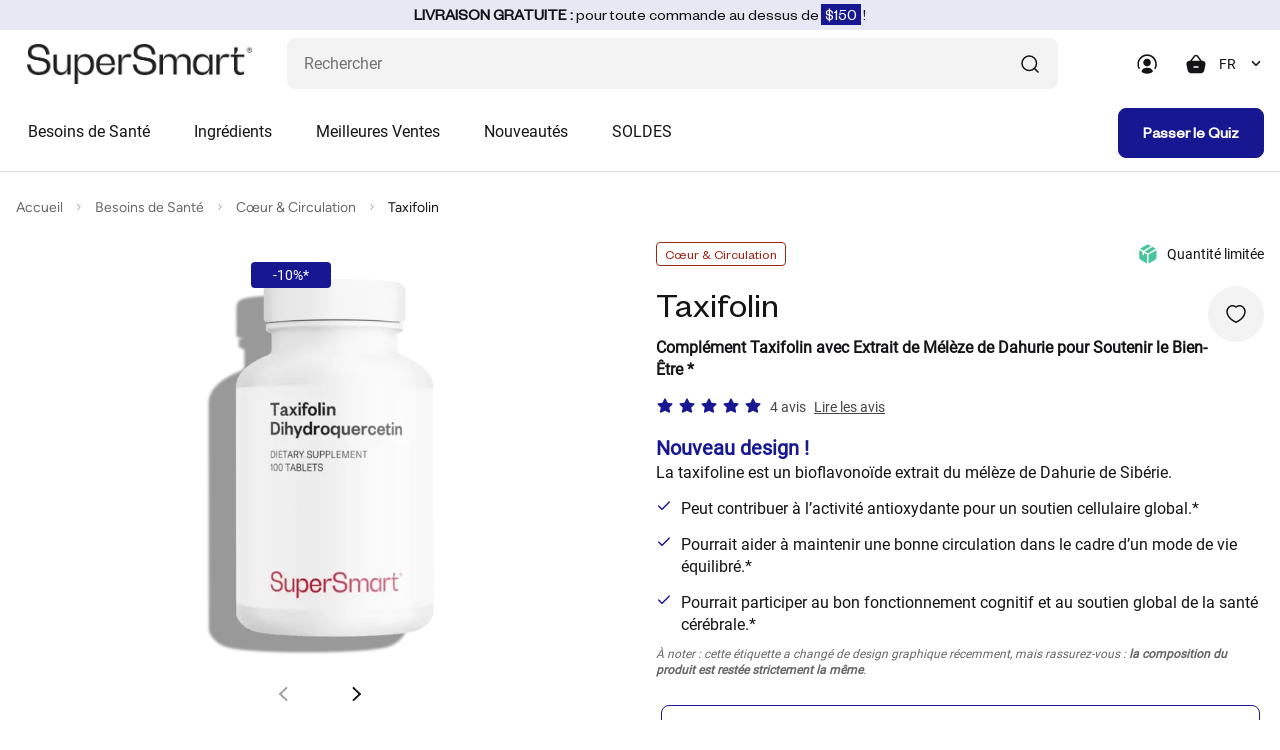

--- FILE ---
content_type: text/html; charset=utf-8
request_url: https://ca.supersmart.com/fr/boutique/taxifolin-complement-0495
body_size: 68247
content:
<!DOCTYPE html>
<html   prefix="og: http://ogp.me/ns#"  lang="fr-CA">
<head>
		<!-- Google Tag Manager -->
		<script>(function(w,d,s,l,i){w[l]=w[l]||[];w[l].push({'gtm.start':
		new Date().getTime(),event:'gtm.js'});var f=d.getElementsByTagName(s)[0],
		j=d.createElement(s),dl=l!='dataLayer'?'&l='+l:'';j.async=true;j.src=
		'https://www.googletagmanager.com/gtm.js?id='+i+dl;f.parentNode.insertBefore(j,f);
		})(window,document,'script','dataLayer','GTM-PPRS5R3');</script>
		<!-- End Google Tag Manager -->
		<!-- Google tag (gtag.js) -->
		<script async src="https://www.googletagmanager.com/gtag/js?id=AW-823965417"></script>
		<script>
			window.dataLayer = window.dataLayer || [];
			function gtag(){dataLayer.push(arguments);}
			gtag('js', new Date());
			gtag('config', 'AW-823965417');
		</script>
	
<title>Taxifolin Dihydroquercetin Complément – 100 Comprimés | SuperSmart</title><meta http-equiv="Content-Type" content="text/html; charset=utf-8"><meta name="format-detection" content="telephone=no" /><meta name="Software" content="FNEU">
<meta property="og:title" content="Taxifolin ">
	
<meta property="og:description" content="La taxifoline est un bioflavonoïde extrait du mélèze de Dahurie de Sibérie.">
	
<meta property="og:url" content="https://ca.supersmart.com/fr/boutique/taxifolin-complement-0495">
	
<meta property="og:image" content="https://ca.supersmart.com/data/articles/0495_FBC.jpg">
	
<meta property="og:locale" content="fr_US">
	
<meta property="product:brand" content="SuperSmart">
	
<meta property="product:category" content="525">
	
<meta property="product:availability" content="in stock">
	
<meta property="product:condition" content="new">
	
<meta property="product:price:amount" content="19.80">
	
<meta property="product:price:currency" content="USD">
	
<meta property="product:retailer_item_id" content="0495"><meta name="google-site-verification" content="EC1IsOV_p0GOk9Ci-6vu54T6OgXxj59PydrJPVh54UA" /><meta name="verify-v1" content="00J7gGL5AyhVh68XLkVX6kkWgcbewNjpDy8vCd1XqaM="><meta name="description" content="Complément de taxifoline, formulé pour contribuer à l’activité antioxydante, au bon fonctionnement circulatoire et à la santé cellulaire globale.* Achetez dès maintenant sur SuperSmart !"><meta name="robots" content="index,follow"><meta name="viewport" content="width=device-width, initial-scale=1.0,minimum-scale=1.0, shrink-to-fit=no"><meta name="referrer" content="origin"><meta name="apple-itunes-app" content="app-id=1232166325,app-argument=https://itunes.apple.com/us/app/super-smart/id1232166325"><meta name="msvalidate.01" content="B08F008833F170E2E5E5A918D5E224C4" />
<link rel="canonical" href="https://ca.supersmart.com/fr/boutique/taxifolin-complement-0495" /><link href="https://www.emjcd.com" rel="dns-prefetch"><link href="https://stats.g.doubleclick.net" rel="dns-prefetch"><link href="https://s.salecycle.com" rel="dns-prefetch"><link href="https://i.salecycle.com" rel="dns-prefetch"><link href="https://gum.criteo.com" rel="dns-prefetch"><link href="https://sslwidget.criteo.com" rel="dns-prefetch"><link href="https://widget.eu.criteo.com" rel="dns-prefetch"><link href="https://bat.bing.com" rel="dns-prefetch"><link href="https://tm703.container.webgains.link" rel="dns-prefetch"><link href="https://tm.container.webgains.link" rel="dns-prefetch"><link href="https://analytics.webgains.io" rel="dns-prefetch"><link href="https://hal9000.redintelligence.net" rel="dns-prefetch"><link href="https://connect.facebook.net" rel="dns-prefetch"><link rel="preload" href="https://ca.supersmart.com/data/js/jquery-3.4.1.min.js" as="script"><noscript><link rel="stylesheet" href="//use.fontawesome.com/releases/v5.0.7/css/all.css"></noscript><link rel="preload" href="https://ca.supersmart.com/data/css/article.crit.min.css" as="style" type="text/css"><link rel="alternate" type="text/html" href="https://ca.supersmart.com/en/shop/taxifolin-supplement-0495" hreflang="en-CA" /><link rel="alternate" type="text/html" href="https://ca.supersmart.com/es/tienda/taxifolin-complemento-0495" hreflang="es-CA" /><link rel="shortcut icon" href="/data/images/template/favicon.png" type="image/png"><link rel="stylesheet" href="https://ca.supersmart.com/data/css/article.crit.min.css" type="text/css"><style></style><meta name="twitter:card" content="summary_large_image"><meta name="twitter:site" content="supersmart.com"><meta name="twitter:creator" content="@SSuperSmart16"><meta name="twitter:title" content="Taxifolin"><meta name="twitter:description" content="La taxifoline est un bioflavonoïde extrait du mélèze de Dahurie de Sibérie. Peut contribuer à l’activité antioxydante pour un soutien cellulaire global.* Pourrait aider à maintenir une bonne circulation dans le cadre d’un mode de vie équilibré.* Pourrait participer au bon fonctionnement cognitif et au soutien global de la santé cérébrale.*"><meta name="twitter:image" content="https://ca.supersmart.com/data/articles/0495_FBC.jpg"><script id="trustpilot_json" type="application/ld+json">{"@context": "https://schema.org","@type":"Product","name":"Taxifolin ","image":"https://ca.supersmart.com/data/articles/us/0495/0495_card_us.png","description": "La taxifoline est un bioflavonoïde extrait du mélèze de Dahurie de Sibérie.","sku":"0495","brand":{"@type":"Brand","name":"supersmart"},"aggregateRating":{"@type":"AggregateRating","ratingValue":"4.5","reviewCount":"4"},"offers": [{"@type": "Offer","price": "19.80","priceCurrency": "USD","url": "https://ca.supersmart.com/fr/boutique/taxifolin-complement-0495","priceValidUntil": "2026-01-31","itemCondition":"https://schema.org/NewCondition","name":"One-time purchase","availability": "https://schema.org/InStock","shippingDetails": {"@type": "OfferShippingDetails","shippingRate": {"@type": "MonetaryAmount","value": 5.50,"currency": "USD"},"shippingDestination": {"@type": "DefinedRegion","addressCountry": "US"},"deliveryTime": {"@type": "ShippingDeliveryTime","handlingTime": {"@type": "QuantitativeValue","minValue": 0,"maxValue": 1,"unitCode": "DAY"},"transitTime": {"@type": "QuantitativeValue","minValue": 1,"maxValue": 5,"unitCode": "DAY"}}},"hasMerchantReturnPolicy": {"@type": "MerchantReturnPolicy","applicableCountry": "US","returnPolicyCategory": "https://schema.org/MerchantReturnFiniteReturnWindow","merchantReturnDays": "365","returnMethod": "https://schema.org/ReturnByMail","returnFees": "https://schema.org/FreeReturn"}},{"@type": "Offer","offerType": "https://schema.org/Subscription","category": "Subscription","price": "18.22","priceCurrency": "USD","url": "https://ca.supersmart.com/fr/boutique/taxifolin-complement-0495","priceValidUntil": "2026-01-31","itemCondition":"https://schema.org/NewCondition","name":"Subscription offer","availability": "https://schema.org/InStock","shippingDetails": {"@type": "OfferShippingDetails","shippingRate": {"@type": "MonetaryAmount","value": 5.50,"currency": "USD"},"shippingDestination": {"@type": "DefinedRegion","addressCountry": "US"},"deliveryTime": {"@type": "ShippingDeliveryTime","handlingTime": {"@type": "QuantitativeValue","minValue": 0,"maxValue": 1,"unitCode": "DAY"},"transitTime": {"@type": "QuantitativeValue","minValue": 1,"maxValue": 5,"unitCode": "DAY"}}},"hasMerchantReturnPolicy": {"@type": "MerchantReturnPolicy","applicableCountry": "US","returnPolicyCategory": "https://schema.org/MerchantReturnFiniteReturnWindow","merchantReturnDays": "365","returnMethod": "https://schema.org/ReturnByMail","returnFees": "https://schema.org/FreeReturn"}}],"review":[{"@type":"Review","reviewBody":"EXCELLENT!","author":{"@type":"Person","name":"ARMENTI Christina"},"datePublished":"2024-08-01","reviewRating":{"@type":"Rating","ratingValue":"5"}},{"@type":"Review","reviewBody":"Product is what I ordered.","author":{"@type":"Person","name":"OPPERMAN Mark"},"datePublished":"2024-01-04","reviewRating":{"@type":"Rating","ratingValue":"5"}},{"@type":"Review","reviewBody":"Like the product ","author":{"@type":"Person","name":"WILLIAMS JR Franklin"},"datePublished":"2021-10-13","reviewRating":{"@type":"Rating","ratingValue":"5"}},{"@type":"Review","reviewBody":"The amount could be 50 milligrams or 100 milligrams for an effective dosage","author":{"@type":"Person","name":"WILLIAMS JR Franklin"},"datePublished":"2020-08-30","reviewRating":{"@type":"Rating","ratingValue":"3"}}],"gtin13":"5453003824954"}</script><script type="text/javascript" src="/data/js/jquery-3.6.0.min.js"></script><script type="text/javascript" src="/data/js/jqueryui.custom.min.js" async></script>
<link rel="stylesheet" href="https://ca.supersmart.com/data/css/main.min.css" type="text/css"><link rel="preload" href="https://ca.supersmart.com/data/css/listing.min.css" as="style" onload="this.onload=null;this.rel='stylesheet'"><link rel="preload" href="https://ca.supersmart.com/data/css/products.min.css" as="style" onload="this.onload=null;this.rel='stylesheet'"><link rel="preload" href="https://ca.supersmart.com/data/css/carousel.min.css" as="style" onload="this.onload=null;this.rel='stylesheet'"><link rel="preload" href="https://ca.supersmart.com/data/css/breadcrumb.min.css" as="style" onload="this.onload=null;this.rel='stylesheet'"><link rel="preload" href="https://ca.supersmart.com/data/css/cart.min.css" as="style" onload="this.onload=null;this.rel='stylesheet'"><link rel="preload" href="https://ca.supersmart.com/data/css/summary.min.css" as="style" onload="this.onload=null;this.rel='stylesheet'"><link rel="preload" href="https://ca.supersmart.com/data/css/progress.min.css" as="style" onload="this.onload=null;this.rel='stylesheet'"><link rel="preload" href="https://ca.supersmart.com/data/css/modal.min.css" as="style" onload="this.onload=null;this.rel='stylesheet'"><link rel="preload" href="https://ca.supersmart.com/data/css/reading.min.css" as="style" onload="this.onload=null;this.rel='stylesheet'"><link rel="preload" href="https://ca.supersmart.com/data/css/accordion.min.css" as="style" onload="this.onload=null;this.rel='stylesheet'"><link rel="preload" href="https://ca.supersmart.com/data/css/modal.min.css" as="style" onload="this.onload=null;this.rel='stylesheet'"><script async src="https://js.klarna.com/web-sdk/v1/klarna.js" data-client-id="klarna_live_client_YW52bEljJDA2SHYxU2ZCM3ItQ0J0OFFhSSlVLyRQS1gsNjVmNmFkMmUtMTNlOC00OGY2LWI1YTEtZmYzN2YxOGU1MDdhLDEsTzJZRkN2RldubmZUakVmNUd5SnQrSEQ5U2dmUUk2NlZ5T3JXRlRYZ0NFND0"></script><script>window.add_onload=function (fn) {if (!window.ol_cache) window.ol_cache=[]; window.ol_cache.push(fn);};window.onload=function () {var ol=window.ol_cache; if (ol) {for (var x=0; x < ol.length; x++) {ol[x]();}}}</script><script>
					var cmdrefresh = 0;
					window.addEventListener("keydown", (event) =>
					{
						if (event.keyCode === 116) {
							if(cmdrefresh == 1)
							{
								event.preventDefault();
								setTimeout(cmdrefresh=0, 5000)
							}
							cmdrefresh = 1;
						}
					});
				</script>
</head>
<script></script><style>.ss-img-product img{opacity:1}
	.ss-img-product-caroussel{width:100%;border-radius: 0.8rem;background:none;padding:40px 10px 0 10px;display:flex;align-items:center;justify-content:center;}
	.ss-img-product-cart{width:100%;border-radius: 0.8rem;background:none;display:flex;align-items:center;justify-content:center;}
	.ss-img-product-cart img{width:100%}
	@media (max-width: 992px){.d-992-none{display:none!important}}@media (min-width: 992px){.d-992{display:none!important}}</style><body style="background-color:#fff;">
		<!-- Google Tag Manager (noscript) -->
		<noscript><iframe src="https://www.googletagmanager.com/ns.html?id=GTM-PPRS5R3"
		height="0" width="0" style="display:none;visibility:hidden"></iframe></noscript>
		<!-- End Google Tag Manager (noscript) -->
	
			<!-- Criteo Loader File -->
			<script type="text/javascript" src="//dynamic.criteo.com/js/ld/ld.js?a=52839" async="true"></script>
			<!-- END Criteo Loader File --><div style="display:none">
			<div id="remise_fid">0</div>
			<div id="user_langue">fr</div>
			<div id="user_pays">US</div>
			<div id="user_affiliate">WSMCA</div>
			<div id="event_id">63935844</div>
		</div><div class="site-wrapper ovf-hidden"><header class="header bg--white"><div class="top_banner"><div id="top_banner"></div></div><div class="container-fluid">
      <div class="row">
        <div class="col">
          <div class="header__top d-flex align-items-center justify-content-between">
            <div class="burger__menu flex-shrink-0 d-lg-none" onclick="affichage_panier_flottant();">
              <span class="burger__menu-bar burger__menu-bar--top bg---black-700 border-r"></span>
              <span class="burger__menu-bar burger__menu-bar--middle bg---black-700 border-r"></span>
              <span class="burger__menu-bar burger__menu-bar--bottom bg---black-700 border-r"></span>
            </div>
            <div class="header__logo">
              <a href="https://ca.supersmart.com/fr">
				<picture>
					<source srcset="/data/logo/supersmart-logo.svg" type="image/svg">
					<img style="width:auto;aspect-ratio:224/40" src="/data/logo/SuperSmart_Logo.jpg?u=1" alt="supersmart" />
                </picture>
              </a>
            </div>
            <div class="header__right d-flex align-items-center flex-grow-1 justify-content-end">
              <div class="header__search flex-lg-grow-1">
                <form method="get" name="search_form" id="search_form" action="/search.pl" class="project-form p-rel">
                  <input name="search" id="search" class="form-control abs-error 5s-error" type="text" placeholder="Rechercher" maxlength="30" aria-label="Que recherchez-vous ?  (probiotiques, diabetes, articulations...)" autocomplete="off"/>
                  <span onclick="sendForm(0);" class="icon icon--search d-flex justify-content-center align-items-center">
                    <svg xmlns="http://www.w3.org/2000/svg" width="24" height="24" viewBox="0 0 24 24" fill="none">
                      <path d="M20.0002 20.0007L16.3765 16.377" stroke="#151517" stroke-width="1.5"
                        stroke-linecap="round" stroke-linejoin="round" />
                      <path
                        d="M4 11.25C4 15.2541 7.24594 18.5 11.25 18.5C15.2541 18.5 18.5 15.2541 18.5 11.25C18.5 7.24594 15.2541 4 11.25 4V4C7.24606 4.00029 4.00029 7.24606 4 11.25"
                        stroke="#151517" stroke-width="1.5" stroke-linecap="round" stroke-linejoin="round" />
                    </svg>
                  </span>
                  <span onclick="sendForm(1);" id="search_mobil" class="d-none">
                    <svg xmlns="http://www.w3.org/2000/svg" width="24" height="24" viewBox="0 0 24 24" fill="none">
                      <path d="M20.0002 20.0007L16.3765 16.377" stroke="#151517" stroke-width="1.5"
                        stroke-linecap="round" stroke-linejoin="round" />
                      <path
                        d="M4 11.25C4 15.2541 7.24594 18.5 11.25 18.5C15.2541 18.5 18.5 15.2541 18.5 11.25C18.5 7.24594 15.2541 4 11.25 4V4C7.24606 4.00029 4.00029 7.24606 4 11.25"
                        stroke="#151517" stroke-width="1.5" stroke-linecap="round" stroke-linejoin="round" />
                    </svg>
                  </span>
                </form>
              </div>
              <div class="header__icons d-flex align-items-center">
                <a href="#" class="header__user" data-bs-toggle="modal" data-bs-target="#modal_connexion">
				  <svg xmlns="http://www.w3.org/2000/svg" width="24" height="24" viewBox="0 0 24 24" fill="none">
                    <path fill-rule="evenodd" clip-rule="evenodd"
                      d="M12.2004 2.30078C6.80039 2.30078 2.40039 6.70078 2.40039 12.1008C2.40039 13.9008 2.80039 15.4008 3.50039 16.7008C3.70039 17.1008 4.20039 17.2008 4.50039 17.0008C4.90039 16.8008 5.00039 16.3008 4.80039 16.0008C4.20039 15.0008 3.90039 13.7008 3.90039 12.2008C3.90039 7.70078 7.60039 4.00078 12.1004 4.00078C16.6004 4.00078 20.3004 7.70078 20.3004 12.2008C20.3004 13.5008 20.0004 14.7008 19.4004 16.1008C19.2004 16.5008 19.4004 16.9008 19.8004 17.1008C19.9004 17.1008 20.0004 17.2008 20.1004 17.2008C20.4004 17.2008 20.7004 17.0008 20.8004 16.8008C21.5004 15.2008 21.9004 13.8008 21.9004 12.3008C21.9004 6.70078 17.6004 2.30078 12.2004 2.30078Z"
                      fill="#151517" />
                    <path fill-rule="evenodd" clip-rule="evenodd"
                      d="M15.8993 10.5012C15.8993 8.40117 14.1993 6.70117 12.0993 6.70117C9.99932 6.70117 8.29932 8.40117 8.29932 10.5012C8.29932 12.6012 9.99932 14.3012 12.0993 14.3012C14.1993 14.3012 15.8993 12.6012 15.8993 10.5012Z"
                      fill="#151517" />
                    <path fill-rule="evenodd" clip-rule="evenodd"
                      d="M12.2001 15.8014C8.4001 15.8014 6.8001 17.7014 6.6001 19.5014C6.6001 19.7014 6.7001 19.9014 6.8001 20.0014C8.3001 21.1014 10.2001 21.7014 12.2001 21.7014C14.1001 21.7014 15.9001 21.1014 17.6001 20.0014C17.8001 19.9014 17.8001 19.7014 17.8001 19.5014C17.7001 18.6014 17.0001 15.7014 12.2001 15.8014Z"
                      fill="#151517" />
                  </svg>
                </a>
                <div class="header__cart"  onclick="if (window.screen.width<=1000)affichage_panier_flottant();">
					<div class="shopping-cart p-rel" onclick="$('#cartX .isAdapt').removeClass('isAdapt');adapt_image('#cartX');">
						<span class="shopping-cart__icon" style="">
						<svg xmlns="http://www.w3.org/2000/svg" width="24" height="24" viewBox="0 0 24 24" fill="none">
							<path fill-rule="evenodd" clip-rule="evenodd" d="M8.96774 8.74447L12.0547 4.68247C12.4907 4.10847 13.4397 4.10847 13.8767 4.68247L16.9627 8.74447H8.96774ZM15.0237 15.7565H11.0617C10.6477 15.7565 10.3117 15.4205 10.3117 15.0065C10.3117 14.5925 10.6477 14.2565 11.0617 14.2565H15.0237C15.4377 14.2565 15.7737 14.5925 15.7737 15.0065C15.7737 15.4205 15.4377 15.7565 15.0237 15.7565ZM21.8257 9.89547C21.2197 9.13147 20.2407 8.74447 18.9167 8.74447H18.8467L15.0707 3.77447C14.5657 3.11047 13.7987 2.73047 12.9647 2.73047C12.1317 2.73047 11.3647 3.11147 10.8607 3.77447L7.08374 8.74447H7.01374C5.68974 8.74447 4.71174 9.13147 4.10474 9.89547C3.44874 10.7205 3.29674 11.9115 3.64874 13.4245L4.61574 18.0655C5.02174 20.2795 6.65174 21.2705 8.08674 21.2705H17.8427C19.2797 21.2705 20.9087 20.2795 21.3117 18.0775L22.2797 13.4355C22.6337 11.9115 22.4817 10.7205 21.8257 9.89547Z" fill="#151517"/>
						</svg>
							<span id="nb_articles"></span>
						</span>
						
						<style>
							.shopping-cart__wrapper_us{
								width: max-content;
							}
							@media (max-width: 992px) {
								.shopping-cart__wrapper_us{
									width: 100%!important;
								}
								.shopping-cart__top_us{
									position: absolute;
									top: 2.6rem;
									height: 24px;
								}
							}
						</style>
						<div class="shopping-cart__wrapper shopping-cart__wrapper_us bg--white" id="cartX" style="">
							<div class="shopping-cart__close d-lg-none" onclick="$('.header__cart').removeClass('open');">
								<svg xmlns="http://www.w3.org/2000/svg" width="24" height="24" viewBox="0 0 24 24" fill="none">
									<path fill-rule="evenodd" clip-rule="evenodd" d="M13.4142 12.0002L18.7072 6.70725C19.0982 6.31625 19.0982 5.68425 18.7072 5.29325C18.3162 4.90225 17.6842 4.90225 17.2932 5.29325L12.0002 10.5862L6.70725 5.29325C6.31625 4.90225 5.68425 4.90225 5.29325 5.29325C4.90225 5.68425 4.90225 6.31625 5.29325 6.70725L10.5862 12.0002L5.29325 17.2933C4.90225 17.6842 4.90225 18.3162 5.29325 18.7072C5.48825 18.9022 5.74425 19.0002 6.00025 19.0002C6.25625 19.0002 6.51225 18.9022 6.70725 18.7072L12.0002 13.4143L17.2932 18.7072C17.4882 18.9022 17.7442 19.0002 18.0002 19.0002C18.2562 19.0002 18.5122 18.9022 18.7072 18.7072C19.0982 18.3162 19.0982 17.6842 18.7072 17.2933L13.4142 12.0002Z" fill="black"/>
								</svg>
							</div>
							<div class="shopping-cart__top d-flex flex-column flex-lg-row align-items-lg-end shopping-cart__top_us" style="border-bottom:none;padding-bottom:0;margin-bottom:0;po">
								Votre panier est vide.
							</div>
						</div>
				
					</div>
                </div>
                 <div class="header__language d-992-none">
                  <select id="language-switcher" class="form-select" onchange="if(this.value!='0'){window.location.href=this.value;}"><option value="0">FR</option><option value="/en/shop/taxifolin-supplement-0495">EN</option><option value="/es/tienda/taxifolin-complemento-0495">ES</option>	  </select>
                </div>
              </div>
            </div>
          </div>
          <div class="header__bottom d-flex justify-content-between align-items-center flex-column flex-lg-row" style="max-height:700px;">
            <div class="mega-menu__back d-flex align-items-center d-lg-none">
              <span class="mega-menu__icon block--mr-16">
                <svg xmlns="http://www.w3.org/2000/svg" width="24" height="24" viewBox="0 0 24 24" fill="none">
                  <path d="M14 8L10 12L14 16" stroke="#151517" stroke-width="1.71" stroke-linecap="round" stroke-linejoin="round"/>
                </svg>
              </span>
				Menu
			</div>
			 <!--Main menu-->
				<nav class="navigation d-flex flex-grow-1" onmouseover="affichage_panier_flottant()" onmouseout="affichage_panier_flottant()">
				<ul class="main-menu d-flex flex-column flex-lg-row"><li class="nav-item">
			<a class="nav-link d-flex justify-content-between align-items-center" href="/fr/besoins-sante" onmouseenter="$('.main-menu img').removeClass('isAdapt');adapt_image('.mega-menu')">
				Besoins de Santé
				<span class="nav-link__icon d-lg-none">
					<svg xmlns="http://www.w3.org/2000/svg" width="24" height="24" viewBox="0 0 24 24" fill="none">
						<path d="M10 16L14 12L10 8" stroke="#151517" stroke-width="1.5" stroke-linecap="round" stroke-linejoin="round"/>
					</svg>
				</span>
			</a>
			<div class="mega-menu menu-plus hadapt">
				<div class="container-fluid">
					<div class="mega-menu__row"><div class="mega-menu__col d-flex flex-column">
										<div class="mega-menu__list">
											<ul class="sub-menu"><li class="sub-menu__item">
										<a class="sub-menu__link sub-menu__link--bg-cobalt d-flex align-items-center" href="/fr/boutique/articulations">
											<span class="sub-menu__bullet"></span>
											Articulations 
										</a>
									</li>
							<li class="sub-menu__item">
										<a class="sub-menu__link sub-menu__link--bg-orange d-flex align-items-center" href="/fr/boutique/cheveux">
											<span class="sub-menu__bullet"></span>
											Cheveux
										</a>
									</li>
							<li class="sub-menu__item">
										<a class="sub-menu__link sub-menu__link--bg-red d-flex align-items-center" href="/fr/boutique/cholesterol">
											<span class="sub-menu__bullet"></span>
											Cholestérol
										</a>
									</li>
							<li class="sub-menu__item">
										<a class="sub-menu__link sub-menu__link--bg-lavender d-flex align-items-center" href="/fr/boutique/confort-urinaire">
											<span class="sub-menu__bullet"></span>
											Confort Urinaire
										</a>
									</li>
							<li class="sub-menu__item">
										<a class="sub-menu__link sub-menu__link--bg-red d-flex align-items-center" href="/fr/boutique/coeur-circulation">
											<span class="sub-menu__bullet"></span>
											Cœur & Circulation
										</a>
									</li>
							<li class="sub-menu__item">
										<a class="sub-menu__link sub-menu__link--bg-yellow d-flex align-items-center" href="/fr/boutique/foie-detox">
											<span class="sub-menu__bullet"></span>
											Foie & Detox 
										</a>
									</li>
							<li class="sub-menu__item">
										<a class="sub-menu__link sub-menu__link--bg-orange d-flex align-items-center" href="/fr/boutique/gestion-du-poids">
											<span class="sub-menu__bullet"></span>
											Gestion Du Poids
										</a>
									</li>
							<li class="sub-menu__item">
										<a class="sub-menu__link sub-menu__link--bg-red d-flex align-items-center" href="/fr/boutique/glycemie">
											<span class="sub-menu__bullet"></span>
											Glycémie
										</a>
									</li>
							<li class="sub-menu__item">
										<a class="sub-menu__link sub-menu__link--bg-yellow d-flex align-items-center" href="/fr/boutique/immunite">
											<span class="sub-menu__bullet"></span>
											Immunité
										</a>
									</li>
							<li class="sub-menu__item">
										<a class="sub-menu__link sub-menu__link--bg-sky d-flex align-items-center" href="/fr/boutique/longevite">
											<span class="sub-menu__bullet"></span>
											Longévité 
										</a>
									</li>
							<li class="sub-menu__item">
										<a class="sub-menu__link sub-menu__link--bg-lavender d-flex align-items-center" href="/fr/boutique/menopause">
											<span class="sub-menu__bullet"></span>
											Ménopause
										</a>
									</li>
									</ul>
										</div>
									</div><div class="mega-menu__col d-flex flex-column">
										<div class="mega-menu__list">
											<ul class="sub-menu"><li class="sub-menu__item">
										<a class="sub-menu__link sub-menu__link--bg-orange d-flex align-items-center" href="/fr/boutique/peau">
											<span class="sub-menu__bullet"></span>
											Peau
										</a>
									</li>
							<li class="sub-menu__item">
										<a class="sub-menu__link sub-menu__link--bg-lavender d-flex align-items-center" href="/fr/boutique/prostate">
											<span class="sub-menu__bullet"></span>
											Prostate
										</a>
									</li>
							<li class="sub-menu__item">
										<a class="sub-menu__link sub-menu__link--bg-sky d-flex align-items-center" href="/fr/boutique/recherche-scientifique">
											<span class="sub-menu__bullet"></span>
											Recherche Scientifique
										</a>
									</li>
							<li class="sub-menu__item">
										<a class="sub-menu__link sub-menu__link--bg-purple d-flex align-items-center" href="/fr/boutique/sante-cerebrale">
											<span class="sub-menu__bullet"></span>
											Santé Cérébrale
										</a>
									</li>
							<li class="sub-menu__item">
										<a class="sub-menu__link sub-menu__link--bg-teal d-flex align-items-center" href="/fr/boutique/sante-gastro-intestinale">
											<span class="sub-menu__bullet"></span>
											Santé Gastro-Intestinale
										</a>
									</li>
							<li class="sub-menu__item">
										<a class="sub-menu__link sub-menu__link--bg-cobalt d-flex align-items-center" href="/fr/boutique/sante-osseuse">
											<span class="sub-menu__bullet"></span>
											Santé Osseuse
										</a>
									</li>
							<li class="sub-menu__item">
										<a class="sub-menu__link sub-menu__link--bg-lavender d-flex align-items-center" href="/fr/boutique/sexualite">
											<span class="sub-menu__bullet"></span>
											Sexualité
										</a>
									</li>
							<li class="sub-menu__item">
										<a class="sub-menu__link sub-menu__link--bg-purple d-flex align-items-center" href="/fr/boutique/sommeil">
											<span class="sub-menu__bullet"></span>
											Sommeil
										</a>
									</li>
							<li class="sub-menu__item">
										<a class="sub-menu__link sub-menu__link--bg-orange d-flex align-items-center" href="/fr/boutique/sport">
											<span class="sub-menu__bullet"></span>
											Sport
										</a>
									</li>
							<li class="sub-menu__item">
										<a class="sub-menu__link sub-menu__link--bg-purple d-flex align-items-center" href="/fr/boutique/stress-moral">
											<span class="sub-menu__bullet"></span>
											Stress & Moral
										</a>
									</li>
							<li class="sub-menu__item">
											<a class="d-flex align-items-center text--primary tpl_underline" href="/fr/besoins-sante">
												Voir Toutes les Catégories
											</a>
										</li>		</ul>
										</div>
									</div>
								<div class="mega-menu__col d-flex align-items-top d-md-none" style="height:50rem"><!-- height: 58rem; -->
								<a href="/fr/boutique/edta-complement-0297" class="sub-menu__media bg--grey border-r p-rel bg---grey block--width-100 d-flex align-items-start flex-column">
									<div class="sub-menu__tag tag tag--medium bg--white border-r border-r--4 border--primary text--primary">
										Meilleures Ventes
									</div>
									<p class="sub-menu__title font-founders-grotesque-regular text--black-700 text--24 block--mb-24">
										EDTA Calcium Disodium
									</p>
									<div class="p-rel block--width-100 d-flex flex-grow-1 justify-content-center align-items-center w-100" style="padding:8px;">
										<picture class="border-r">
																<source srcset="/data/articles/us/0297/0297_card_us.png?u=1758634821" type="image/png">					<img loading="lazy" class="w-100" src="/data/articles/us/0297/0297_card_us.png?u=1758634821" alt="EDTA Calcium Disodium" title="EDTA Calcium Disodium">
										</picture>
									</div>
								</a>
								</div>
								<div class="mega-menu__col d-flex align-items-top d-md-none" style="height:50rem"><!-- height: 58rem; -->
								<a href="/fr/boutique/h-pylori-formula-complement-0748" class="sub-menu__media bg--grey border-r p-rel bg---grey block--width-100 d-flex align-items-start flex-column">
									<div class="sub-menu__tag tag tag--medium bg--white border-r border-r--4 border--primary text--primary">
										Meilleures Ventes
									</div>
									<p class="sub-menu__title font-founders-grotesque-regular text--black-700 text--24 block--mb-24">
										H. Pylori Formula
									</p>
									<div class="p-rel block--width-100 d-flex flex-grow-1 justify-content-center align-items-center w-100" style="padding:8px;">
										<picture class="border-r">
																<source srcset="/data/articles/us/0748/0748_card_us.png?u=1763553224" type="image/png">					<img loading="lazy" class="w-100" src="/data/articles/us/0748/0748_card_us.png?u=1763553224" alt="H. Pylori Formula" title="H. Pylori Formula">
										</picture>
									</div>
								</a>
								</div>
 							</div>
							</div>
						</div>
						<div class="mega-menu bg-blur"></div>
					</li>
					
					
		<li class="nav-item">
			<a class="nav-link d-flex justify-content-between align-items-center" href="#">
				Ingr&eacute;dients
				<span class="nav-link__icon d-lg-none">
					<svg xmlns="http://www.w3.org/2000/svg" width="24" height="24" viewBox="0 0 24 24" fill="none">
						<path d="M10 16L14 12L10 8" stroke="#151517" stroke-width="1.5" stroke-linecap="round" stroke-linejoin="round"/>
					</svg>
				</span>
			</a>
			<div class="mega-menu">
				<div class="container-fluid">
					<div class="row"><div class="col-lg-3 mb-4"><div class="bold"><a href="/fr/boutique/multivitamines" class="mb-4 link sub-menu__link">Multivitamines</a></div><div class="p-4 px-0"><a href="/fr/boutique/daily-2-timed-release-complement-0745" class="mb-4 link sub-menu__link ">Daily 2&reg; Timed Release</a><a href="/fr/boutique/daily-3-complement-0578" class="mb-4 link sub-menu__link ">Daily 3®</a><a href="/fr/boutique/daily-6-complement-0669" class="mb-4 link sub-menu__link ">Daily 6&reg;</a><a href="/fr/boutique/daily-booster-complement-0572" class="mb-4 link sub-menu__link ">Daily Booster</a><a href="/fr/boutique/multivitamines" class="mb-4 link sub-menu__link tpl_underline">Toutes les Multivitamines</a>					</div></div><div class="col-lg-3 mb-4"><div class="bold"><a href="/fr/boutique/vitamines" class="mb-4 link sub-menu__link">Vitamines</a></div><div class="p-4 px-0"><a href="/fr/boutique/vitamine-b" class="mb-4 link sub-menu__link ">Vitamine B</a><a href="/fr/boutique/vitamine-c" class="mb-4 link sub-menu__link ">Vitamine C</a><a href="/fr/boutique/vitamine-d" class="mb-4 link sub-menu__link ">Vitamine D</a><a href="/fr/boutique/vitamine-e" class="mb-4 link sub-menu__link ">Vitamine E</a><a href="/fr/boutique/vitamines" class="mb-4 link sub-menu__link tpl_underline">Toutes les Vitamines</a>					</div></div><div class="col-lg-3 mb-4"><div class="bold"><a href="/fr/boutique/mineraux" class="mb-4 link sub-menu__link">Minéraux</a></div><div class="p-4 px-0"><a href="/fr/boutique/calcium" class="mb-4 link sub-menu__link ">Calcium</a><a href="/fr/boutique/chrome" class="mb-4 link sub-menu__link ">Chrome</a><a href="/fr/boutique/magnesium" class="mb-4 link sub-menu__link ">Magnesium</a><a href="/fr/boutique/zinc" class="mb-4 link sub-menu__link ">Zinc</a><a href="/fr/boutique/mineraux" class="mb-4 link sub-menu__link tpl_underline">Tous les Minéraux</a>					</div></div><div class="col-lg-3 mb-4"><div class="bold"><a href="/fr/boutique/antioxydants" class="mb-4 link sub-menu__link">Antioxydants</a></div><div class="p-4 px-0"><a href="/fr/boutique/coq10" class="mb-4 link sub-menu__link ">CoQ10</a><a href="/fr/boutique/quercetine" class="mb-4 link sub-menu__link ">Quercetine</a><a href="/fr/boutique/flavonoides" class="mb-4 link sub-menu__link ">Flavonoïdes</a><a href="/fr/boutique/resveratrol" class="mb-4 link sub-menu__link ">Resveratrol</a><a href="/fr/boutique/antioxydants" class="mb-4 link sub-menu__link tpl_underline">Tous les Antioxydants</a>					</div></div><div class="col-lg-3 mb-4"><div class="bold"><a href="/fr/boutique/phytonutriments" class="mb-4 link sub-menu__link">Phytonutriments</a></div><div class="p-4 px-0"><a href="/fr/boutique/curcuma" class="mb-4 link sub-menu__link ">Curcuma</a><a href="/fr/boutique/berberine-complement-0633" class="mb-4 link sub-menu__link ">Berberine</a><a href="/fr/boutique/baicalin-complement-0686" class="mb-4 link sub-menu__link ">Baicalin 90%</a><a href="/fr/boutique/fruits-rouges" class="mb-4 link sub-menu__link ">Fruits Rouges</a><a href="/fr/boutique/phytonutriments" class="mb-4 link sub-menu__link tpl_underline">Tous les Phytonutriments</a>					</div></div><div class="col-lg-3 mb-4"><div class="bold"><a href="/fr/boutique/probiotiques" class="mb-4 link sub-menu__link">Probiotiques</a></div><div class="p-4 px-0"><a href="/fr/boutique/probio-forte-complement-0494" class="mb-4 link sub-menu__link ">Probio Forte</a><a href="/fr/boutique/lactobacillus-gasseri-complement-0646" class="mb-4 link sub-menu__link ">Lactobacillus Gasseri</a><a href="/fr/boutique/lactobacillus-reuteri-complement-0678" class="mb-4 link sub-menu__link ">Lactobacillus Reuteri</a><a href="/fr/boutique/lactoxira-complement-0767" class="mb-4 link sub-menu__link ">Lactoxira</a><a href="/fr/boutique/probiotiques" class="mb-4 link sub-menu__link tpl_underline">Tous les Probiotiques</a>					</div></div><div class="col-lg-3 mb-4"><div class="bold"><a href="/fr/boutique/herbes-plantes" class="mb-4 link sub-menu__link">Herbes & Plantes</a></div><div class="p-4 px-0"><a href="/fr/boutique/bacopa-monnieri-complement-0343" class="mb-4 link sub-menu__link ">Bacopa Monnieri</a><a href="/fr/boutique/ginkgo-biloba-complement-0066" class="mb-4 link sub-menu__link ">Ginkgo Biloba </a><a href="/fr/boutique/super-boswellia-complement-0115" class="mb-4 link sub-menu__link ">Super Boswellia</a><a href="/fr/boutique/gymnema-sylvestre-complement-0132" class="mb-4 link sub-menu__link ">Gymnema Sylvestre</a><a href="/fr/boutique/herbes-plantes" class="mb-4 link sub-menu__link tpl_underline">Toutes les Herbes & Plantes</a>					</div></div><div class="col-lg-3 mb-4"><div class="bold">Les Autres Nutriments</div><div class="p-4 px-0"><a href="/fr/boutique/fibres" class="mb-4 link sub-menu__link ">Fibres</a><a href="/fr/boutique/acides-amines-proteines" class="mb-4 link sub-menu__link ">Acides Aminés et Protéines</a><a href="/fr/boutique/dhea" class="mb-4 link sub-menu__link ">DHEA</a><a href="/fr/boutique/acides-gras-omega-3-omega-7" class="mb-4 link sub-menu__link ">Acides Gras (Oméga-3, Oméga-7 ...)</a><a href="/fr/boutique/enzymes" class="mb-4 link sub-menu__link ">Enzymes</a>					</div></div>				</div>
							</div>
						</div>
						<div class="mega-menu bg-blur"></div>
					</li>
					<li class="nav-item">
						<a class="nav-link d-flex justify-content-between align-items-center" href="/fr/meilleures-ventes">
							Meilleures Ventes
							<span class="nav-link__icon d-lg-none">
								<svg xmlns="http://www.w3.org/2000/svg" width="24" height="24" viewBox="0 0 24 24" fill="none">
									<path d="M10 16L14 12L10 8" stroke="#151517" stroke-width="1.5" stroke-linecap="round" stroke-linejoin="round"/>
								</svg>
							</span>
						</a>
						<div class="mega-menu">
							<div class="container-fluid">
								<div class="row">				<div class="col-lg-3 sub-menu__item"><a href="/fr/boutique/h-pylori-formula-complement-0748">H. Pylori Formula</a></div>				<div class="col-lg-3 sub-menu__item"><a href="/fr/boutique/lactobacillus-rhamnosus-gg-complement-0727">Lactobacillus Rhamnosus GG</a></div>				<div class="col-lg-3 sub-menu__item"><a href="/fr/boutique/lactobacillus-reuteri-complement-0678">Lactobacillus Reuteri</a></div>				<div class="col-lg-3 sub-menu__item"><a href="/fr/boutique/edta-complement-0297">EDTA Calcium Disodium</a></div>				<div class="col-lg-3 sub-menu__item"><a href="/fr/boutique/bht-complement-0651">BHT</a></div>				<div class="col-lg-3 sub-menu__item"><a href="/fr/boutique/baicalin-complement-0686">Baicalin 90%</a></div>				<div class="col-lg-3 sub-menu__item"><a href="/fr/boutique/potassium-bicarbonate-complement-0664">Potassium Bicarbonate </a></div>				<div class="col-lg-3 sub-menu__item"><a href="/fr/boutique/bacillus-subtilis-complement-0700">Bacillus Subtilis</a></div>				<div class="col-lg-3 sub-menu__item"><a href="/fr/boutique/zinc-l-carnosine-complement-0401">Zinc L-Carnosine</a></div>				<div class="col-lg-3 sub-menu__item"><a href="/fr/boutique/paradoxine-complement-0705">Paradoxine®</a></div>				<div class="col-lg-3 sub-menu__item"><a href="/fr/boutique/lactobacillus-gasseri-complement-0646">Lactobacillus Gasseri</a></div>					<div class="col-lg-3 sub-menu__item"><a href="/fr/meilleures-ventes" class="tpl_underline">Toutes les Meilleures Ventes</a></div>
								</div>
							</div>
						</div>
						<div class="mega-menu bg-blur"></div>
					</li>
					<li class="nav-item">
						<a class="nav-link d-flex justify-content-between align-items-center" href="/fr/nouveautes">
							Nouveaut&eacute;s
							<span class="nav-link__icon d-lg-none">
								<svg xmlns="http://www.w3.org/2000/svg" width="24" height="24" viewBox="0 0 24 24" fill="none">
									<path d="M10 16L14 12L10 8" stroke="#151517" stroke-width="1.5" stroke-linecap="round" stroke-linejoin="round"/>
								</svg>
							</span>
						</a>
						<div class="mega-menu">
							<div class="container-fluid">
								<div class="row">				<div class="col-lg-3 sub-menu__item"><a href="/fr/boutique/saffronmag-relax-complex-complement-0869">SaffronMag Relax Complex</a></div>				<div class="col-lg-3 sub-menu__item"><a href="/fr/boutique/clear-skin-formula-complement-0871">Clear Skin Formula</a></div>				<div class="col-lg-3 sub-menu__item"><a href="/fr/boutique/methylene-blue-0870">Methylene Blue</a></div>				<div class="col-lg-3 sub-menu__item"><a href="/fr/boutique/sporesbiotics-formula-complement-0866">SporesBiotics Formula</a></div>				<div class="col-lg-3 sub-menu__item"><a href="/fr/boutique/calcium-akg-complement-0865">Calcium AKG</a></div>				<div class="col-lg-3 sub-menu__item"><a href="/fr/boutique/glp-1-booster-formula-complement-0864">GLP-1 Booster Formula</a></div>				<div class="col-lg-3 sub-menu__item"><a href="/fr/boutique/nad-booster-formula-complement-0862">NAD+ Booster Formula</a></div>				<div class="col-lg-3 sub-menu__item"><a href="/fr/boutique/dao-histamine-control-complement-0861">DAO Histamine Control</a></div>				<div class="col-lg-3 sub-menu__item"><a href="/fr/boutique/arthro-fast-relief-complement-0859">Arthro Fast Relief</a></div>				<div class="col-lg-3 sub-menu__item"><a href="/fr/boutique/permeagut-formula-complement-0856">PermeaGut Formula</a></div>				<div class="col-lg-3 sub-menu__item"><a href="/fr/boutique/uric-acid-control-complement-0855">Uric Acid Control</a></div>					<div class="col-lg-3 sub-menu__item"><a href="/fr/nouveautes" class="tpl_underline">Toutes les Nouveaut&eacute;s</a></div>
								</div>
							</div>
						</div>
						<div class="mega-menu bg-blur"></div>
					</li>	<li class="nav-item">
						<a class=" d-flex justify-content-between align-items-center" href="/fr/promotions">
							SOLDES

					</a>
					</li>

			</ul>
				</nav><div class="header__top-links d-flex align-items-center">
				<a href="/fr/quiz" class="btn btn--primary justify-content-center">Passer le Quiz</a></div><div class="header__mobile-links d-lg-none block--width-100">
              <div class="header__mobile-links--row">
                <div class="header__mobile-links--col">
                  <a href="#" data-bs-toggle="modal" data-bs-target="#modal_connexion" class="btn btn--secondary btn--secondary-padding-2 btn--full d-flex align-items-center justify-content-center">
                    <span class="icon icon--tel d-flex flex-shrink-0">
                      <svg xmlns="http://www.w3.org/2000/svg" width="21" height="20" viewBox="0 0 21 20" fill="none">
                        <g clip-path="url(#clip0_6444_51573)">
                          <path d="M10.7499 18.9294C15.681 18.9294 19.6784 14.932 19.6784 10.0008C19.6784 5.06972 15.681 1.07227 10.7499 1.07227C5.81875 1.07227 1.82129 5.06972 1.82129 10.0008C1.82129 14.932 5.81875 18.9294 10.7499 18.9294Z" stroke="#181792" stroke-width="1.71429" stroke-linecap="round" stroke-linejoin="round"/>
                          <path d="M10.7499 10.828C12.4753 10.828 13.8739 9.42936 13.8739 7.70405C13.8739 5.97872 12.4753 4.58008 10.7499 4.58008C9.02462 4.58008 7.62598 5.97872 7.62598 7.70405C7.62598 9.42936 9.02462 10.828 10.7499 10.828Z" stroke="#181792" stroke-width="1.71429" stroke-linecap="round" stroke-linejoin="round"/>
                          <path d="M16.0416 17.193C14.5608 18.2844 12.7306 18.9294 10.7499 18.9294C8.76906 18.9294 6.93892 18.2844 5.45801 17.193C5.75294 16.0823 6.39085 15.0897 7.28482 14.359C8.26271 13.5597 9.48686 13.123 10.7499 13.123C12.0128 13.123 13.237 13.5597 14.2149 14.359C15.1088 15.0897 15.7468 16.0823 16.0416 17.193Z" stroke="#181792" stroke-width="1.71429" stroke-linecap="round" stroke-linejoin="round"/>
                        </g>
                        <defs>
                          <clipPath id="clip0_6444_51573">
                            <rect width="20" height="20" fill="white" transform="translate(0.75)"/>
                          </clipPath>
                        </defs>
                      </svg>
                    </span>
                    Se connecter
                  </a>
                </div>
                <div class="header__mobile-links--col">
                  <a href="/panier.pl" class="btn btn--secondary btn--secondary-padding-2 btn--full d-flex align-items-center justify-content-center">
                    <span class="icon icon--tel d-flex flex-shrink-0">
                      <svg xmlns="http://www.w3.org/2000/svg" width="21" height="20" viewBox="0 0 21 20" fill="none">
                        <g clip-path="url(#clip0_6444_40405)">
                          <path d="M3.13242 16.1476C2.5779 13.7583 2.32202 11.0319 2.2262 9.28469C2.183 8.49689 2.81807 7.85742 3.60704 7.85742H17.8928C18.6818 7.85742 19.3168 8.49689 19.2736 9.28469C19.1778 11.0319 18.9219 13.7583 18.3673 16.1476C18.1105 17.2547 17.2953 18.0979 16.1705 18.261C15.0114 18.4291 13.2514 18.5717 10.7499 18.5717C8.24842 18.5717 6.48836 18.4291 5.32932 18.261C4.20444 18.0979 3.38937 17.2547 3.13242 16.1476Z" stroke="#181792" stroke-width="1.71429" stroke-linecap="round" stroke-linejoin="round"/>
                          <path d="M5.03564 7.85686L8.60707 2.14258" stroke="#181792" stroke-width="1.71429" stroke-linecap="round" stroke-linejoin="round"/>
                          <path d="M16.4645 7.85686L12.8931 2.14258" stroke="#181792" stroke-width="1.71429" stroke-linecap="round" stroke-linejoin="round"/>
                        </g>
                        <defs>
                          <clipPath id="clip0_6444_40405">
                            <rect width="20" height="20" fill="white" transform="translate(0.75)"/>
                          </clipPath>
                        </defs>
                      </svg>
                    </span>
                    mon panier
                  </a>
                </div>
              </div>
            </div><div class="header__language d-992">
                  <select id="language-switcher2" class="form-select" onchange="if(this.value!='0'){window.location.href=this.value;}"><option value="0">FR</option><option value="/en/shop/taxifolin-supplement-0495">EN</option><option value="/es/tienda/taxifolin-complemento-0495">ES</option>	  </select>
                </div>     </div>
				</div>
			</div>
			</div>
		</header>
		<div id="ppblur" class="blur d-none"></div><div class="container-fluid">
						<div class="row">
							<div class="col">
								<div class="breadcrumb font-figtree-regular">
									<ul class="breadcrumb__list d-flex align-items-center flex-wrap" style="background-color:rgba(255,255,255,.8);border-radius:5px;">
										<li class="breadcrumb__item"><a class="text--black-500" href="/fr">Accueil</a>	</li>
										<li class="breadcrumb__item">
						<span class="breadcrumb__arrow">
							<svg xmlns="http://www.w3.org/2000/svg" width="16" height="16" viewBox="0 0 16 16" fill="none">
								<path d="M6.66797 10.6673L9.33464 8.00065L6.66797 5.33398" stroke="#9E9E9E" stroke-linecap="round" stroke-linejoin="round"/>
							</svg>
						</span>
					</li>
										<li class="breadcrumb__item"><a class="text--black-500" href="/fr/besoins-sante">Besoins de Santé</a>	</li><li class="breadcrumb__item">
						<span class="breadcrumb__arrow">
							<svg xmlns="http://www.w3.org/2000/svg" width="16" height="16" viewBox="0 0 16 16" fill="none">
								<path d="M6.66797 10.6673L9.33464 8.00065L6.66797 5.33398" stroke="#9E9E9E" stroke-linecap="round" stroke-linejoin="round"/>
							</svg>
						</span>
					</li><li class="breadcrumb__item"><a class="text--black-500" href="/fr/boutique/coeur-circulation">Cœur & Circulation</a>	</li><li class="breadcrumb__item">
						<span class="breadcrumb__arrow">
							<svg xmlns="http://www.w3.org/2000/svg" width="16" height="16" viewBox="0 0 16 16" fill="none">
								<path d="M6.66797 10.6673L9.33464 8.00065L6.66797 5.33398" stroke="#9E9E9E" stroke-linecap="round" stroke-linejoin="round"/>
							</svg>
						</span>
					</li><li class="breadcrumb__item"><span class="breadcrumb__page">
						Taxifolin
					</span>	</li>						</ul>
								</div>
							</div>
						</div>
					</div><style>.breadcrumb{padding-top:2.4rem;padding-bottom:2.4rem}.breadcrumb__item{margin-right:.8rem}.breadcrumb__item a{font-size:1.4rem;line-height:1.4;text-decoration:none}.breadcrumb__page{font-size:1.4rem;line-height:1.4;color:#151517}</style>   <!-- Product Slider --><section id="fiche_art_contenu" class="block bg--white"><div class="container-fluid"><div class="row"><span id="promo_reduc" class="tag tag--blue bg--primary product-card__tag text--tiny text--white font-roboto-regular d-inline-flex align-items-center justify-content-center lesticker" title="Promotion">-10%*</span><div id="lecarrousel" class="col-md-6 block--padding-md-0"><div class="carousel--product block border-r carousel--arrow-listing"><div class="product-slider carousel-flex-arrow carousel--arrow-listing-not-responsive"><div data-bs-toggle="modal" data-bs-target="#add-card" class="product-slider__item border-r" onclick="pp_zoom()"><picture><source srcset="/data/articles/us/0495/0495_fiche_us.webp?u=1756999735" type="image/webp"><source srcset="/data/articles/us/0495/0495_fiche_us.png?u=1756999735" type="image/png"><img src="/data/articles/us/0495/0495_fiche_us.png?u=1756999735" alt="Taxifolin " title="Taxifolin " class="img_produit_s art_imgs"></picture></div><div data-bs-toggle="modal" data-bs-target="#add-card" class="product-slider__item border-r" onclick="document.getElementById('img2_agrand_mini').click();document.getElementById('ppblur').style.display='block';"><picture><source srcset="/data/articles/us/0495/0495-label_us.webp?u=1765470953" type="image/webp"><source media="(min-width:576px)" srcset="/data/articles/us/0495/0495-label_us.jpg?u=1765470953" type="image/jpg"><img class="art_imgs" src="/data/articles/us/0495/0495-label_us.jpg?u=1765470953" alt="Taxifolin " style=""></picture></div></div><div class="product-slider__thumb block--padding-lr-md-16 block--margin-tb-24">
				<div class="product-slider__thumb--item border-r d-flex align-items-center">
					<picture><source srcset="/data/articles/us/0495/0495_sq_mini_us.webp?u=1756999736" type="image/webp"><source srcset="/data/articles/us/0495/0495_sq_mini_us.png?u=1756999736" type="image/png"><img class="art_imgs img_produit_s_mini" src="/data/articles/us/0495/0495_sq_mini_us.png?u=1756999736" alt="Taxifolin " style=""></picture>
				</div>
				
					<div class="product-slider__thumb--item border-r d-flex align-items-center">
						<picture><source srcset="/data/articles/us/0495/0495-label_mini_us.webp?u=1765470954" type="image/webp"><source media="(min-width:576px)" srcset="/data/articles/us/0495/0495-label_mini_us.jpg?u=1765470954" type="image/jpg"><img class="art_imgs" src="/data/articles/us/0495/0495-label_mini_us.jpg?u=1765470954" alt="Taxifolin " ></picture>
					</div></div><div class="tag__list d-flex flex-wrap"><button class="tag__product"><a href="/data/articles/certificats/0495.pdf" title="Visualiser le certificat d'analyse de cet article" target="blank">Certificat d'analyse</a></button><button class="tag__product ladluo" title="Date limite d'utilisation optimale">DLUO : 30/09/2028</button></div></div></div><div class="col-md-6""><div class="d-flex justify-content-between align-items-center product-card--etiquet" style="margin-bottom:0;margin-top:0;padding-bottom:0;padding-top:0;"><div><button class="btn--small btn item-tag" style="background-color:#ffffff;border:0.1rem solid var(--bs-red);width:auto;"><a href="/fr/boutique/coeur-circulation" style="color:var(--bs-red);">Cœur & Circulation</a></button></div><p class="d-flex align-items-center text--black-700 font--weight-400"><svg width="24" height="24" viewBox="0 0 24 24" fill="none" xmlns="http://www.w3.org/2000/svg">
					<path fill-rule="evenodd" clip-rule="evenodd"
					d="M10.0515 9.38069C9.92145 9.45946 9.92334 9.64868 10.0549 9.72482L12.7024 11.2577C12.7954 11.3115 12.9101 11.3115 13.003 11.2577L20.4538 6.94366C20.5646 6.87953 20.5878 6.72887 20.4949 6.64082C20.3435 6.49741 20.1781 6.36756 19.9937 6.25966L17.6391 4.90364C17.576 4.86726 17.498 4.86813 17.4357 4.90591L10.0515 9.38069Z"
					fill="#47C799" />
					<path fill-rule="evenodd" clip-rule="evenodd"
					d="M8.18033 8.63764C8.24357 8.67427 8.32176 8.6735 8.38426 8.63561L15.7625 4.16346C15.8926 4.08459 15.8905 3.89508 15.7587 3.81913L14.3179 2.98905C13.4109 2.45905 12.2839 2.46005 11.3839 2.98805L5.70089 6.25905C5.51941 6.36581 5.35616 6.49384 5.20646 6.63521C5.11329 6.7232 5.13628 6.87411 5.24717 6.93835L8.18033 8.63764Z"
					fill="#47C799" />
					<path fill-rule="evenodd" clip-rule="evenodd"
					d="M13.7454 12.5609C13.6527 12.6146 13.5957 12.7135 13.5957 12.8206V21.2137C13.5957 21.345 13.7203 21.4407 13.8437 21.396C14.0055 21.3374 14.1632 21.264 14.3147 21.1756L19.9977 17.9046C20.9007 17.3756 21.4617 16.4016 21.4617 15.3626V8.80259C21.4617 8.66923 21.4484 8.53798 21.4271 8.40841C21.4053 8.27581 21.2562 8.21165 21.1399 8.27899L13.7454 12.5609Z"
					fill="#47C799" />
					<path fill-rule="evenodd" clip-rule="evenodd"
					d="M12.0953 12.8131C12.0953 12.7061 12.0383 12.6072 11.9456 12.5535L9.33056 11.0391C9.19723 10.9618 9.03033 11.058 9.03033 11.2121V12.5602C9.03033 12.9742 8.69433 13.3102 8.28033 13.3102C7.86633 13.3102 7.53033 12.9742 7.53033 12.5602V10.1115C7.53033 10.0401 7.4923 9.97417 7.43054 9.93841L4.55732 8.27506C4.44127 8.20788 4.29259 8.27166 4.27096 8.404C4.24951 8.53528 4.23633 8.66834 4.23633 8.80318V15.3632C4.23633 16.4012 4.79733 17.3752 5.70433 17.9062L11.3803 21.1752C11.5305 21.2625 11.6869 21.3359 11.8471 21.3946C11.9705 21.4399 12.0953 21.3442 12.0953 21.2127V12.8131Z"
					fill="#47C799" />
				</svg><span class="d-block block--padding-l-8 font--size-14 inStk" style="">Quantit&eacute; limit&eacute;e</span></p><style>
	    .pp_except{position:relative;padding:5px;}
	    @media (max-width:1000px)
	    {
	    .pp_except{display:block;position:absolute;top:67px;font-size:0.85rem;white-space:nowrap;width:90px;text-align:center;}
	    }
	    </style>
	    </div><div class="block--margin-tb-32" style="margin-bottom:0;margin-top:20px;padding-top:0;"><div class="d-flex justify-content-between align-items-start"><div ><h3 class="heading-3 text--black-700 block--mb-16" style="margin-bottom:0">Taxifolin </h3><h1 style="margin-top:15px;margin-bottom:0;font-family:roboto-regular;font-weight:bold;color:#151517;font-size:16px;font-size:1.6rem;line-height:1.375;text-transform:none;">Complément Taxifolin avec Extrait de Mélèze de Dahurie pour Soutenir le Bien-Être *</h1><div class="d-flex align-items-center" style="margin-top:15px"><style>
		#stars_avis2{margin-top:2px;margin-left:-2px;}
		@media (max-width:1000px)
		{
		#stars_avis2{margin-top:0;margin-left:-4px;}
		}
		</style>
		<div class="d-flex align-items-center" title="5">
		<div class="product-card__rating">
		<div class="stars d-flex align-items-center">
		
		<span class="">
			<svg class="svg-graphic icon-star" xmlns="http://www.w3.org/2000/svg" style="height:18px;margin-top:-1px;margin-right:4px;" viewBox="0 0 12 12" fill="none">
				<path class="icon-star__stroke svg-graphic__segment" fill-rule="evenodd" clip-rule="evenodd" d="M6 8.6175L3.0895 10L3.694 6.94L1.5 4.696L4.5895 4.3105L6 1.5L7.4105 4.3105L10.5 4.696L8.306 6.94L8.9105 10L6 8.6175Z" fill="#181792" stroke="#181792" stroke-width="0.99809" stroke-linecap="round" stroke-linejoin="round"/>
			</svg>
		</span>
		
		<span class="">
			<svg class="svg-graphic icon-star" xmlns="http://www.w3.org/2000/svg" style="height:18px;margin-top:-1px;margin-right:4px;" viewBox="0 0 12 12" fill="none">
				<path class="icon-star__stroke svg-graphic__segment" fill-rule="evenodd" clip-rule="evenodd" d="M6 8.6175L3.0895 10L3.694 6.94L1.5 4.696L4.5895 4.3105L6 1.5L7.4105 4.3105L10.5 4.696L8.306 6.94L8.9105 10L6 8.6175Z" fill="#181792" stroke="#181792" stroke-width="0.99809" stroke-linecap="round" stroke-linejoin="round"/>
			</svg>
		</span>
		
		<span class="">
			<svg class="svg-graphic icon-star" xmlns="http://www.w3.org/2000/svg" style="height:18px;margin-top:-1px;margin-right:4px;" viewBox="0 0 12 12" fill="none">
				<path class="icon-star__stroke svg-graphic__segment" fill-rule="evenodd" clip-rule="evenodd" d="M6 8.6175L3.0895 10L3.694 6.94L1.5 4.696L4.5895 4.3105L6 1.5L7.4105 4.3105L10.5 4.696L8.306 6.94L8.9105 10L6 8.6175Z" fill="#181792" stroke="#181792" stroke-width="0.99809" stroke-linecap="round" stroke-linejoin="round"/>
			</svg>
		</span>
		
		<span class="">
			<svg class="svg-graphic icon-star" xmlns="http://www.w3.org/2000/svg" style="height:18px;margin-top:-1px;margin-right:4px;" viewBox="0 0 12 12" fill="none">
				<path class="icon-star__stroke svg-graphic__segment" fill-rule="evenodd" clip-rule="evenodd" d="M6 8.6175L3.0895 10L3.694 6.94L1.5 4.696L4.5895 4.3105L6 1.5L7.4105 4.3105L10.5 4.696L8.306 6.94L8.9105 10L6 8.6175Z" fill="#181792" stroke="#181792" stroke-width="0.99809" stroke-linecap="round" stroke-linejoin="round"/>
			</svg>
		</span>
		
		<span class="">
			<svg class="svg-graphic icon-star" xmlns="http://www.w3.org/2000/svg" style="height:18px;margin-top:-1px;margin-right:4px;" viewBox="0 0 12 12" fill="none">
				<path class="icon-star__stroke svg-graphic__segment" fill-rule="evenodd" clip-rule="evenodd" d="M6 8.6175L3.0895 10L3.694 6.94L1.5 4.696L4.5895 4.3105L6 1.5L7.4105 4.3105L10.5 4.696L8.306 6.94L8.9105 10L6 8.6175Z" fill="#181792" stroke="#181792" stroke-width="0.99809" stroke-linecap="round" stroke-linejoin="round"/>
			</svg>
		</span>
		
		</div>
		</div>
		</div>
		<div class="product-card__stars d-flex flex-column flex-sm-row align-items-sm-center" style="margin-bottom:0;padding-bottom:0;"><p class="product-card__volume text--black-600"><div id="stars_avis2"><div style="font-size:1.4rem;color:#464646;"> 4 avis<a href="#avis" class="text--black-600 font--size-14 block--padding-l-8 font--decoration-underline">Lire les avis</a></div></div></p></div></div></div><a href="#" data-bs-toggle="modal" data-bs-target="#modal_connexion" class="modal-open bg--grey border-r--50 block--padding-16" title="Identifiez-vous" data-source="envie_ajout"><svg width="24" height="24" viewBox="0 0 24 24" fill="none" xmlns="http://www.w3.org/2000/svg">
								<path fill-rule="evenodd" clip-rule="evenodd"
								d="M20.6449 11.915C21.6665 8.7294 20.4794 5.07389 17.1421 3.99873C16.2781 3.72338 15.3615 3.65915 14.4683 3.80996C13.5751 3.96175 12.7296 4.57863 12.0037 5.1235C11.2749 4.5835 10.4304 3.96953 9.53816 3.81872C8.64592 3.66693 7.73034 3.72921 6.86632 3.99873C3.52896 5.08362 2.33218 8.7294 3.35383 11.915C4.93007 16.9678 12.0037 20.2711 12.0037 20.2711C12.0037 20.2711 18.9713 17.0261 20.6449 11.915Z"
								stroke="#151517" stroke-width="1.5" stroke-linecap="round" stroke-linejoin="round" />
							</svg></a></div></div><div class="product-slide--description block--margin-tb-32 btn_see_more ppuce" style="margin-top:20px;margin-bottom:0;padding-top:0;padding-right:0;"><div class="liseemore"><span style="color:#171892; font-size:20px;font-weight:bold;">Nouveau design !</span>
<br> <p>La taxifoline est un bioflavonoïde extrait du mélèze de Dahurie de Sibérie.</p>

<ul>
<li>Peut contribuer à l’activité antioxydante pour un soutien cellulaire global.*</li>
<li>Pourrait aider à maintenir une bonne circulation dans le cadre d’un mode de vie équilibré.*</li>
<li>Pourrait participer au bon fonctionnement cognitif et au soutien global de la santé cérébrale.*</li>
</ul>
 
<div style="color:#666666;font-size:12px;font-style:italic;">À noter : cette étiquette a changé de design graphique récemment, mais rassurez-vous : <strong>la composition du produit est restée strictement la même</strong>.</div></div></div>
			<form method="post" name="qteform">
			<div class="block--margin-tb-32 sur_btns">
			<div class="row">
			<!-- One-time purchase main price -->
			<div onclick="switch_mode_achat(0);" class="col-12 block--padding-r-md-4 cel-style">
				<div id="div_achat_immediat" class="border-r block--padding-16 block--padding-md-12 block--height-100 border--primary block--height-100 cel-style4" style="margin-left:-10px;display:block;">
					<div style="float:right;position:relative;top:-10px;">
						<div class="d-flex justify-content-center align-items-center block--margin-tb-12"><p class="text-center text--black-600 font--size-14 font--decoration-line-through"><i><strike>&#36;22.00</strike></i></p><p class="text-center text--black-700 block--padding-l-8 font--weight-700">&#36;19.80</p> <span style="color:#181792;padding-left:8px;">-10% *</span>
						</div>
						<p class="text-center text--black-600 font--size-14" style="margin-top:-10px;">
							100 comprim&eacute;s
						</p>
					</div>
					<p class="text--primary font--size-18">
						Achat unique
					</p>
					<input type="hidden" name="mode_achat" value="achat">
					<input type="hidden" name="abo_art" value="0495">
					<input type="hidden" name="se_souvenir" value="0">
					<div id="div_achat_plus" class="d-flex justify-content-center align-items-center block--margin-tb-12 cart-item__counter border-r">
						<span class="cart-item__decrement bg--hover-primary d-flex align-items-center justify-content-center" onclick="var p=parseInt(document.qteform.qty.value);if(p!=1)document.qteform.qty.value=p-1;document.qteform2.qty.value=document.qteform.qty.value;" >
							<svg xmlns="http://www.w3.org/2000/svg" width="24" height="24" viewBox="0 0 24 24" fill="none">
								<path d="M19 12H5" stroke="#151517" stroke-width="1.71429" stroke-linecap="round" />
							</svg>
						</span>
						<span class="cart-item__amount d-flex align-items-center">
							<input class="cart-item__input text--black-700" type="text" value="1" name="qty" />
						</span>
						<span class="cart-item__increment bg--hover-primary d-flex align-items-center justify-content-center" onclick="document.qteform.qty.value=parseInt(document.qteform.qty.value)+1;document.qteform2.qty.value=document.qteform.qty.value;">
							<svg xmlns="http://www.w3.org/2000/svg" width="24" height="24" viewBox="0 0 24 24" fill="none">
								<path d="M12 6V18" stroke="#151517" stroke-width="1.71429" stroke-linecap="round" />
								<path d="M18 12H6H18Z" fill="#151517" />
								<path d="M18 12H6" stroke="#151517" stroke-width="1.71429" stroke-linecap="round" />
							</svg>
						</span>
					</div>
				</div>
			</div>
			
			<!-- Subscription optional price -->
			<div onclick="switch_mode_achat(1);" class="col-12 block--padding-l-md-4 cel-style cel-style2">
				<div id="div_abonnement" class="border-r block--padding-16 block--padding-md-12 block--height-100 border--black-300 cel-style3">
					<div style="float:right;width:auto;position:relative;top:-10px;">
						<div class="d-flex justify-content-center align-items-center block--margin-tb-8" style="margin-bottom:0">
							<p class="text-center text--black-600 font--size-14 font--decoration-line-through">
								<i>
								&#36;22.00
								</i>
							</p>
							<p class="text-center text--black-700 block--padding-l-8 font--weight-700" data-price="20.24">
								<span aria-hidden="true">&#36;20.24</span>
							</p>
						</div>
						<div class="d-flex justify-content-center align-items-center block--margin-tb-8" style="margin-top:0">
								<p class="text-center text--black-700 font--weight-700 text--primary">
								Aujourd'hui &#36;19.80
								</p>
							</div>
						<div>
						</div>
						
					<p class="text-center text--black-600 font--size-14" style="margin-top:-5px;">
						100 comprim&eacute;s
					</p>
					</div>
					<p class="text--primary font--size-18">
						Subscribe & Save
					</p>
					<p class="text--black-600 font--size-14">
						Sans engagement
					</p>
					<p class="text--black-600 font--size-14">
						Livraison à la fréquence de votre choix
					</p>

					<div id="div_abo_plus">
					<div class="justify-content-left d-flex align-items-left font--size-md-14" style="margin-top:10px;">
						<div class="abo_mot" style="white-space:nowrap;">
							Je voudrais
						</div>
						<div class="text--primary block--margin-l-8 cursor--pointer abo_mot2">
							<select name="abo_art_qt" id="abo_art_qt" class="select_abo_art"><option value="1" selected >1 unité</option><option value="2" >2 unités</option><option value="3" >3 unités</option><option value="4" >4 unités</option><option value="5" >5 unités</option><option value="6" >6 unités</option><option value="7" >7 unités</option><option value="8" >8 unités</option><option value="9" >9 unités</option><option value="10" >10 unités</option></select>
						</div>
						<div class="abo_mot3">
							<svg width="19" height="18" viewBox="0 0 19 18" fill="none" xmlns="http://www.w3.org/2000/svg">
		                            <path d="M6.5 7.5L9.5 10.5L12.5 7.5" stroke="#151517" stroke-width="1.5" stroke-linecap="round"
		                            stroke-linejoin="round" />
		                    </svg>
						</div>
						<div class="abo_mot4"></div>
					</div>
					<div class="justify-content-left d-flex align-items-left font--size-md-14"  style="margin-top:10px;">
						<div class="abo_mot">
							chaque
						</div>
						<div class="text--primary block--margin-l-8 cursor--pointer abo_mot2">
							<select name="abo_art_freq" id="abo_art_freq" class="select_abo_art"><option value="1"> mois</option><option value="2">2 mois</option><option value="3">3 mois</option><option value="4">4 mois</option><option value="5">5 mois</option><option value="6">6 mois</option></select>
						</div>
						<div class="abo_mot3">
							<svg width="19" height="18" viewBox="0 0 19 18" fill="none" xmlns="http://www.w3.org/2000/svg">
		                            <path d="M6.5 7.5L9.5 10.5L12.5 7.5" stroke="#151517" stroke-width="1.5" stroke-linecap="round"
		                            stroke-linejoin="round" />
		                    </svg>
						</div>
						<div class="abo_mot4"></div>
					</div>
					</div>
					<div style="height:15px;"></div>
					
				</div>
			</div>
			</div>
			</div>
			</form>
			<button id="add_to_cart" class="btn btn--primary btn--full d-md-none" onclick="$('#cartX').removeClass('w3-show');if(document.qteform.mode_achat.value=='achat'){envoyerdspanier( 0, 0, 0 );}else{envoyerdspanier( 1, 1, 0 );}">
				<svg width="20" height="20" viewBox="0 0 20 20" fill="none" xmlns="http://www.w3.org/2000/svg">
					<path
					d="M18.1879 8.24622C17.6829 7.60956 16.867 7.28706 15.7637 7.28706H15.7054L18.1879 8.24622ZM18.1879 8.24622C18.7345 8.93374 18.8612 9.92624 18.5662 11.1962L18.1879 8.24622ZM7.07478 6.98452L6.46488 7.78706H7.47287H14.1354H15.1432L14.5335 6.98459L11.9618 3.59959L11.9615 3.59918C11.3975 2.85835 10.211 2.85757 9.64727 3.59952C9.64725 3.59956 9.64722 3.59959 9.6472 3.59962L7.07478 6.98452ZM17.7961 8.55694L17.7965 8.55741C18.209 9.07623 18.357 9.88714 18.0792 11.0831L18.079 11.0831L18.0767 11.0942L17.2701 14.9625L17.2699 14.9625L17.2677 14.9746C16.9765 16.5656 15.8314 17.2254 14.8687 17.2254H6.7387C5.77869 17.2254 4.63181 16.5666 4.338 14.9644L4.33814 14.9644L4.33569 14.9526L3.52986 11.0851L3.52999 11.0851L3.52736 11.0738C3.25144 9.88778 3.39892 9.07658 3.81173 8.55741L3.81185 8.55726C4.19181 8.07902 4.83566 7.78706 5.84454 7.78706H5.90287H6.15089L6.30096 7.58959L9.44841 3.44798C9.44842 3.44796 9.44844 3.44794 9.44845 3.44792C9.77404 3.01965 10.266 2.77539 10.8037 2.77539C11.3425 2.77539 11.8343 3.01906 12.1606 3.44787C12.1606 3.44794 12.1607 3.448 12.1607 3.44807L15.3072 7.58954L15.4573 7.78706H15.7054H15.7637C16.7728 7.78706 17.4172 8.07917 17.7961 8.55694ZM9.21786 13.6304H12.5195C13.1407 13.6304 13.6445 13.1265 13.6445 12.5054C13.6445 11.8843 13.1407 11.3804 12.5195 11.3804H9.21786C8.59672 11.3804 8.09286 11.8843 8.09286 12.5054C8.09286 13.1265 8.59672 13.6304 9.21786 13.6304Z"
					fill="white" stroke="white" />
				</svg>
				<span class="block--padding-l-12">
				Ajouter au panier — <span id="id_prix_article">&#36;19.80</span>
				</span>
			</button>
	<div id="humind-sales-assistant" style="display:none">
		<!-- Humind Integration -->
		<div class="humind-block-wrapper">
			<div>
				<span class="humind-block-title" id="humind-title"></span>
				<span class="humind-block-subtitle" id="humind-subtitle"></span>
			</div>

			<div class="humind-questions-disp" id="questions-container-hmd"
				data-button-design="filled"
				data-product-id="0495"
				data-integration="supersmart_usa"
				data-shop-url="https://ca.supersmart.com"
				data-language="fr">
				<!-- Questions will be loaded here -->
			</div>

			<div class="message-input-hmd">
				<textarea rows="1" class="auto-resize-hmd" style="border-radius:0.8rem;max-height:60px !important;font-family:roboto-regular;" placeholder="Ask anything about this product" disabled></textarea>
				<button class="send_button_hmd not-loaded_hmd" style="background-color: #181792;" disabled>
					<svg xmlns="http://www.w3.org/2000/svg" height="24px" viewBox="0 -960 960 960" width="24px" fill="white">
						<path d="M440-160v-487L216-423l-56-57 320-320 320 320-56 57-224-224v487h-80Z"/>
					</svg>
				</button>
			</div>
		</div>
	</div>
	
	<style>
    /* Humind Styles - scoped to only affect elements inside this container */
    #humind-sales-assistant {
        contain: content;
    }
    .humind-block-wrapper {
        font-family: -apple-system, BlinkMacSystemFont, 'Segoe UI', Roboto, Oxygen, Ubuntu, Cantarell, 'Open Sans', 'Helvetica Neue', sans-serif;
        /* padding: 2rem; */
        display: flex;
        flex-direction: column;
        gap: 1rem;
        max-width: 1100px;
        margin: 16px auto 0 auto;
    }

    .humind-block-title, .humind-block-subtitle {
        display: block;
        font-size: 16px;
        line-height: 2rem;
    }

    .humind-block-title {
        font-weight: 200;
        color: rgba(0, 0, 0, 0.6);
    }

    .humind-block-subtitle {
        font-weight: 500;
        color: #000;
        margin-bottom: 1em;
    }

    .humind-questions-disp {
        display: flex;
        flex-direction: column;
        flex-wrap: wrap;
        /* gap: 1rem; */
        gap: 16px;
    }

    .humind-questions-disp-hidden {
        display: none;
    }

    .humind-question-button {
        border-radius: 32px;
        padding: 16px 20px;
    }
    .humind-questions-disp {
        padding: 8px 16px;
        border-radius: 2rem;
    }

    .humind-questions-disp .humind-question-button {
        line-height: 2rem;
        font-weight: 500;
        font-size: 15px;
        width: fit-content;
        text-align: left;
        transition: 0.1s;
        cursor: pointer;
        border: none;

        display: flex;
        flex-direction: row;
        gap: 1rem;
        align-items: center;
    }

    .humind-questions-disp .humind-question-button:hover {
        opacity: 0.6;
        transform: scale(1.01);
    }

    .humind-questions-disp .humind-question-button img {
        height: 17.5px;
        width: 17.5px;
    }

    /* Message Input Styles */
    .message-input-hmd {
        position: relative;
        left:0px;
        width: 100%;
        max-width: 1100px;
        margin: auto;
        height: fit-content;
    }

    .send_button_hmd {
        /* bottom: 10px; */
        top: 8px;
        bottom: 8px;
        right: 8px;
    }
    .message-input-hmd {
        bottom: 7px;
        right: 7px;
    }


    .message-input-hmd .send_button_hmd {
        position: absolute;
        height: 45px;
        width: 45px;
        border: none;
        border-radius: 50%;
        color: rgba(0, 0, 0, 0.8);
        display: flex;
        align-items: center;
        justify-content: center;
        cursor: pointer;
    }

    .message-input-hmd .send_button_hmd.not-loaded_hmd {
        opacity: 0.5;
        cursor: not-allowed;
    }

    .message-input-hmd .send-button-disabled {
        background-color: #eee;
        cursor: unset;
    }

    .message-input-hmd .send-button-disabled span {
        color: #aaa;
    }

    .message-input-hmd textarea {
        box-sizing: border-box;
        overflow: hidden;
        resize: none;
        height: 100%;
        width: 100%;
        border-radius: 3em;
        background-color: #eee;
        padding: 1.2em 50px 1.2em 1em;
        font-size: 16px;
        margin-bottom: 0;
        font-weight: 500;
        border: 1px solid #AAAAAA;
        font-family: sans-serif;
        outline: none;
    }

    .message-input-hmd textarea::placeholder {
        color: rgba(0, 0, 0, 0.7);
        font-size: 16px;
    }

    .message-input-hmd textarea:focus {
        outline: none;
        box-shadow: none;
    }

    .message-input-hmd textarea:disabled {
        cursor: not-allowed;
        opacity: 0.7;
        background-color: #f5f5f5;
    }

    .send_button_hmd.not-loaded_hmd {
        opacity: 0.5;
        cursor: not-allowed;
        pointer-events: none;
    }

    .humind-error-message {
        text-align: center;
        padding: 1rem;
        color: #666;
        width: 100%;
        background-color: #eee;
        border-radius: 1rem;
    }

    .humind-error-message p {
        font-size: 13px;
    }

    .humind-retry-button {
        padding: 8px 16px;
        background-color: #222;
        color: white;
        border: none;
        border-radius: 4px;
        cursor: pointer;
        transition: background-color 0.2s;
    }

    .humind-retry-button:hover {
        background-color: #000;
    }

    /* Fallback for color-mix */
    .humind-question-button-filled {
        background-color: rgba(0, 123, 255, 0.2); /* Default fallback */
        color: #000;
    }

    .humind-question-button-outlined {
        background-color: transparent;
        border: 1px solid #181792;
        color: #222;
    }
	</style>
		
	<!-- End of Humind AI Sales Assistant -->
	<script>
    // Self-executing function to avoid global namespace pollution
    (function() {
        // CONFIGURATION - Toggle between development and production
        const isDevelopment = false; // Set to false for production
        const apiBaseUrl = isDevelopment
            ? 'http://localhost:3000'
            : 'https://api.thehumind.com';

        // Variable to track data loading state
        let isDataLoaded = false;

        // Find elements within our container scope
        const container = document.querySelector('#humind-sales-assistant #questions-container-hmd');
        const textarea = document.querySelector('#humind-sales-assistant .auto-resize-hmd');
        const sendButton = document.querySelector('#humind-sales-assistant .send_button_hmd');

        // Function to disable input elements
        function disableInputs() {
            textarea.disabled = true;
            sendButton.disabled = true;
            sendButton.classList.add('not-loaded_hmd');
            isDataLoaded = false;
        }

        // Function to enable input elements
        function enableInputs() {
            textarea.disabled = false;
            sendButton.disabled = false;
            sendButton.classList.remove('not-loaded_hmd');
            isDataLoaded = true;
        }

        // Process button style with fallback for color-mix
        function getButtonStyle(primaryColor, textColor, buttonDesignStyle) {
            let style = '';
            const buttonTextColor = textColor === '#000' ? '#000' : primaryColor;

            if (buttonDesignStyle === 'filled') {
                // Try modern color-mix with fallback
                const rgba = hexToRgba(primaryColor, 0.2);
                style = `background-color: ${rgba}; color: ${buttonTextColor};`;
                // Add class for additional styling
                return { style, class: 'humind-question-button-filled' };
            } else if (buttonDesignStyle === 'outlined') {
                style = `background-color: transparent; border: 1px solid ${primaryColor}; color: #222;`;
                return { style, class: 'humind-question-button-outlined' };
            } else {
                // Fallback
                const rgba = hexToRgba(primaryColor, 0.2);
                style = `background-color: ${rgba}; color: ${buttonTextColor};`;
                return { style, class: 'humind-question-button-filled' };
            }
        }

        // Convert hex color to rgba for fallback
        function hexToRgba(hex, alpha) {
            let r = 0, g = 0, b = 0;

            // 3 digits
            if (hex.length === 4) {
                r = parseInt(hex[1] + hex[1], 16);
                g = parseInt(hex[2] + hex[2], 16);
                b = parseInt(hex[3] + hex[3], 16);
            }
            // 6 digits
            else if (hex.length === 7) {
                r = parseInt(hex.substring(1, 3), 16);
                g = parseInt(hex.substring(3, 5), 16);
                b = parseInt(hex.substring(5, 7), 16);
            }

            return `rgba(${r}, ${g}, ${b}, ${alpha})`;
        }

        // Function to initialize Humind
        async function initHumind() {
            // Initially disable inputs until data is loaded
            disableInputs();

            try {
                // Get the container data
                const customPrimaryColor = container.dataset.primaryColor;
                const customTextColor = container.dataset.textColor;
                const buttonDesign = container.dataset.buttonDesign;
                const productId = container.dataset.productId;
                const integration = container.dataset.integration || '';
                const language = container.dataset.language || '';
                const shopUrl = container.dataset.shopUrl;

                if (!productId) {
                    throw new Error('Product ID not found');
                }

                // Build API URL based on available parameters
                let apiUrl = `${apiBaseUrl}/products/questions?`;

                // Add integration-specific parameters
                if (integration && integration.toLowerCase() === 'shopify') {
                    apiUrl += `productShopifyId=${encodeURIComponent(productId)}`;
                } else if (integration) {
                    apiUrl += `productId=${encodeURIComponent(productId)}&integration=${encodeURIComponent(integration)}`;
                } else {
                    apiUrl += `productId=${encodeURIComponent(productId)}`;
                }

                // Add optional parameters
                if (language) {
                    apiUrl += `&language=${encodeURIComponent(language)}`;
                }

                if (shopUrl) {
                    apiUrl += `&shopUrl=${encodeURIComponent(shopUrl)}`;
                }

                // Fetch questions from API
                const response = await fetch(apiUrl);

                if (!response.ok) {
                    throw new Error(`HTTP error! status: ${response.status}`);
                }

                const data = await response.json();

                // Use custom color if set, otherwise use the default color from the API
                const questions = data.questions;
                const primaryColor = customPrimaryColor || data.interfaceColor;
                const textColor = customTextColor || data.textColor;
                const productHumindId = data.productId;
                const translations = data.translations;

                document.getElementById('humind-title').textContent = translations.title;
                document.getElementById('humind-subtitle').textContent = translations.text;
                document.querySelector('.auto-resize-hmd').placeholder = translations.text;

                // Validate the response data
                if (!data
                    || !Array.isArray(questions)
                    || questions.length === 0
                    || !primaryColor
                    || !textColor
                    || !productHumindId) {
                    throw new Error('Invalid or empty questions data received');
                }

                // Apply color to send button
                sendButton.style.backgroundColor = primaryColor;

                // Clear existing content
                container.innerHTML = '';

                // Add questions
                questions.forEach(question => {
                    const buttonStyle = getButtonStyle(primaryColor, textColor, buttonDesign);

                    const buttonHtml = `
          <button class="humind-question-button ${buttonStyle.class}" style="${buttonStyle.style}">
            <img src="https://thehumind.com/assets/img/humind-star-black.svg" alt="Logo Ask Humind AI">
            ${question}
          </button>
        `;
                    container.insertAdjacentHTML('afterbegin', buttonHtml);

                    const button = container.firstElementChild;
                    button.addEventListener('click', () => {
                        window.dispatchEvent(new CustomEvent('humind-open-chat', {
                            detail: {
                                message: question,
                                productId: productHumindId,
                                shopUrl: shopUrl
                            }
                        }));
                    });
                });

                // Enable inputs after successful data load
                enableInputs();

                // Show the Humind interface now that questions are loaded
                const salesAssistant = document.getElementById('humind-sales-assistant');
                if (salesAssistant) {
                    salesAssistant.style.display = 'block';
                }

                const handleSend = () => {
                    const message = textarea.value.trim();
                    if (message && isDataLoaded) {
                        window.dispatchEvent(new CustomEvent('humind-open-chat', {
                            detail: {
                                message: message,
                                productId: productHumindId,
                                shopUrl: shopUrl
                            }
                        }));
                        textarea.value = '';
                        textarea.style.height = 'auto';
                    }
                };

                // Send message on button click
                sendButton.addEventListener('click', handleSend);

                // Send message on Enter key (but allow Shift+Enter for new lines)
                textarea.addEventListener('keydown', (e) => {
                    if (e.key === 'Enter' && !e.shiftKey) {
                        e.preventDefault();
                        handleSend();
                    }
                });

                // Auto-resize textarea
                textarea.addEventListener('input', () => {
                    textarea.style.height = 'auto';
                    textarea.style.height = textarea.scrollHeight + 'px';
                });

            } catch (error) {
                // On error, remove the entire Humind interface from the DOM
                const salesAssistant = document.getElementById('humind-sales-assistant');
                if (salesAssistant) {
                    salesAssistant.parentNode.removeChild(salesAssistant);
                }
            }
        }

        // Initialize when DOM is ready
        if (document.readyState === 'loading') {
            document.addEventListener('DOMContentLoaded', initHumind);
        } else {
            initHumind();
        }
    })();
	</script>
	
</div>
</div></div>
</section>
	<div id="panier_flottant" class="fixed-sticky-bar-product position-fixed bottom-0 left-0 w-100" style="max-width:100%;z-index:5;">
	  <div class="border--primary border-r--b-0 block--padding-16 bg--white">
	    <div class="d-flex align-items-center justify-content-between block--mb-16">
	      <p class="font--size-18 text--black-700 font--family-founders article-name">
	        Taxifolin 
	      </p>
	      <!--
	      <p class="text--primary font--size-18 font--family-founders">
	        &#36;19.80
	      </p>
	      -->
	    </div>
	    <div class="d-flex align-items-center justify-content-between">
	      <form name="qteform2" class="cart-item__counter d-flex align-items-center border-r">
	        <span class="cart-item__decrement bg--hover-primary d-flex align-items-center justify-content-center" onclick="var p=parseInt(document.qteform2.qty.value);if(p!=1)document.qteform2.qty.value=p-1;document.qteform.qty.value=document.qteform2.qty.value;prix_et_monnaie();">
	          <svg xmlns="http://www.w3.org/2000/svg" width="24" height="24" viewBox="0 0 24 24" fill="none">
	            <path d="M19 12H5" stroke="#151517" stroke-width="1.71429" stroke-linecap="round" />
	          </svg>
	        </span>
	        <span class="cart-item__amount d-flex align-items-center">
	          <input class="cart-item__input text--black-700" type="text" value="1" name="qty" />
	        </span>
	        <span class="cart-item__increment bg--hover-primary d-flex align-items-center justify-content-center" onclick="document.qteform2.qty.value=parseInt(document.qteform2.qty.value)+1;document.qteform.qty.value=document.qteform2.qty.value;prix_et_monnaie();">
	          <svg xmlns="http://www.w3.org/2000/svg" width="24" height="24" viewBox="0 0 24 24" fill="none">
	            <path d="M12 6V18" stroke="#151517" stroke-width="1.71429" stroke-linecap="round" />
	            <path d="M18 12H6H18Z" fill="#151517" />
	            <path d="M18 12H6" stroke="#151517" stroke-width="1.71429" stroke-linecap="round" />
	          </svg>
	        </span>
	      </form>
	      <button id="add_to_cart2" class="btn btn--primary btn--small-product" onclick="$('#cartX').removeClass('w3-show');if(document.qteform.mode_achat.value=='achat'){envoyerdspanier( 0, 0, 0 );}else{envoyerdspanier( 1, 1, 0 );}">
	        <svg width="20" height="20" viewBox="0 0 20 20" fill="none" xmlns="http://www.w3.org/2000/svg">
	          <path
	            d="M18.1879 8.24622C17.6829 7.60956 16.867 7.28706 15.7637 7.28706H15.7054L18.1879 8.24622ZM18.1879 8.24622C18.7345 8.93374 18.8612 9.92624 18.5662 11.1962L18.1879 8.24622ZM7.07478 6.98452L6.46488 7.78706H7.47287H14.1354H15.1432L14.5335 6.98459L11.9618 3.59959L11.9615 3.59918C11.3975 2.85835 10.211 2.85757 9.64727 3.59952C9.64725 3.59956 9.64722 3.59959 9.6472 3.59962L7.07478 6.98452ZM17.7961 8.55694L17.7965 8.55741C18.209 9.07623 18.357 9.88714 18.0792 11.0831L18.079 11.0831L18.0767 11.0942L17.2701 14.9625L17.2699 14.9625L17.2677 14.9746C16.9765 16.5656 15.8314 17.2254 14.8687 17.2254H6.7387C5.77869 17.2254 4.63181 16.5666 4.338 14.9644L4.33814 14.9644L4.33569 14.9526L3.52986 11.0851L3.52999 11.0851L3.52736 11.0738C3.25144 9.88778 3.39892 9.07658 3.81173 8.55741L3.81185 8.55726C4.19181 8.07902 4.83566 7.78706 5.84454 7.78706H5.90287H6.15089L6.30096 7.58959L9.44841 3.44798C9.44842 3.44796 9.44844 3.44794 9.44845 3.44792C9.77404 3.01965 10.266 2.77539 10.8037 2.77539C11.3425 2.77539 11.8343 3.01906 12.1606 3.44787C12.1606 3.44794 12.1607 3.448 12.1607 3.44807L15.3072 7.58954L15.4573 7.78706H15.7054H15.7637C16.7728 7.78706 17.4172 8.07917 17.7961 8.55694ZM9.21786 13.6304H12.5195C13.1407 13.6304 13.6445 13.1265 13.6445 12.5054C13.6445 11.8843 13.1407 11.3804 12.5195 11.3804H9.21786C8.59672 11.3804 8.09286 11.8843 8.09286 12.5054C8.09286 13.1265 8.59672 13.6304 9.21786 13.6304Z"
	            fill="white" stroke="white" />
	        </svg>
	        <span class="block--padding-l-12 bap1">
	          <span class="baptxt">Ajouter au panier - </span><span id="id_prix_article2">&#36;19.80</span>
	        </span>
	      </button>
	    </div>
	  </div>
	</div>
	
	<!-- Key info product item -->
	<div class="container-fluid">
	<div class="block block--padding-common bg--white">
	<div class="listing listing--general d-flex flex-wrap">
	
				<div class="listing__item listing__item--width-m-50 listing__item--width-d-16 listing__item--general d-flex">
				<div class="key-info bg--white border-r d-flex align-items-center flex-column flex-grow-1">
				<div class="key-info__media">
				<div class="key-info__circle bg--grey border-r--50 d-flex justify-content-center align-items-center flex-column">
				<img src="/data/articles/pictos/picto_vegan.svg">
				</div>
				</div>
				<div class="key-info__text text-center">
					Vegan
				</div>
				</div>
				</div>
				
				<div class="listing__item listing__item--width-m-50 listing__item--width-d-16 listing__item--general d-flex">
				<div class="key-info bg--white border-r d-flex align-items-center flex-column flex-grow-1">
				<div class="key-info__media">
				<div class="key-info__circle bg--grey border-r--50 d-flex justify-content-center align-items-center flex-column">
				<img src="/data/articles/pictos/picto_gluten.svg">
				</div>
				</div>
				<div class="key-info__text text-center">
					Sans Gluten
				</div>
				</div>
				</div>
				
				<div class="listing__item listing__item--width-m-50 listing__item--width-d-16 listing__item--general d-flex">
				<div class="key-info bg--white border-r d-flex align-items-center flex-column flex-grow-1">
				<div class="key-info__media">
				<div class="key-info__circle bg--grey border-r--50 d-flex justify-content-center align-items-center flex-column">
				<img src="/data/articles/pictos/picto_gelatine.svg">
				</div>
				</div>
				<div class="key-info__text text-center">
					Sans Gélatine
				</div>
				</div>
				</div>
				
				<div class="listing__item listing__item--width-m-50 listing__item--width-d-16 listing__item--general d-flex">
				<div class="key-info bg--white border-r d-flex align-items-center flex-column flex-grow-1">
				<div class="key-info__media">
				<div class="key-info__circle bg--grey border-r--50 d-flex justify-content-center align-items-center flex-column">
				<img src="/data/articles/pictos/picto_lactose.svg">
				</div>
				</div>
				<div class="key-info__text text-center">
					Sans Lactose
				</div>
				</div>
				</div>
				
				<div class="listing__item listing__item--width-m-50 listing__item--width-d-16 listing__item--general d-flex">
				<div class="key-info bg--white border-r d-flex align-items-center flex-column flex-grow-1">
				<div class="key-info__media">
				<div class="key-info__circle bg--grey border-r--50 d-flex justify-content-center align-items-center flex-column">
				<img src="/data/articles/pictos/picto_edulcorant.svg">
				</div>
				</div>
				<div class="key-info__text text-center">
					Sans Édulcorants
				</div>
				</div>
				</div>
				
				<div class="listing__item listing__item--width-m-50 listing__item--width-d-16 listing__item--general d-flex">
				<div class="key-info bg--white border-r d-flex align-items-center flex-column flex-grow-1">
				<div class="key-info__media">
				<div class="key-info__circle bg--grey border-r--50 d-flex justify-content-center align-items-center flex-column">
				<img src="/data/articles/pictos/picto_ogm.svg">
				</div>
				</div>
				<div class="key-info__text text-center">
					Sans OGM
				</div>
				</div>
				</div>
				
	</div>
	</div>
	</div>
	<style>#va_offre .ss-img-product{height:360px;border-radius: 0.8rem;background:none;padding:40px 10px;display:flex;align-items:center;justify-content:center;}@media (max-width : 769px){#va_offre .list-product__col .ss-img-product{padding:16px}}</style><section id="va_offre" class="block block--padding-common bg--grey block--padding-common" data-section="offer-slide">
						<div class="container-fluid p-rel ">
							<div class=" border-r block--padding-t-md-0">
								<div class="block">
									<div class="block--mb-56">
										<h2 class="heading-2 block--mb-8">
											Construisez Votre Offre
										</h2>

										<p class="">
											
										</p>
									</div>
								<div class="carousel-outer-wrapper carousel-outer-wrapper--full-width-only " data-slides-mob="1"
			data-slides-med-dev="3" data-slides-desktop="4" data-arrows="true" data-autoplay="false" data-loop="false"
			data-dots="false" data-same-height="true" data-next-arr-id="#next--va_offre" data-previous-arr-id="#previous--va_offre">


			<div class="slick-carousel slick-carousel--track-visible-mob"><div class="slick-carousel__item" id="va_offre_0731">
		         <div class="product-card p-rel block--pointer block--height-100"><span class="tag tag--blue bg--primary product-card__tag text--tiny text--white font-roboto-regular d-inline-flex align-items-center justify-content-center">-10%*</span><div class="product-card__inner p-rel border-r">
	<a href="/fr/boutique/carcinine-complement-0731">
		<div class="ss-img-product-caroussel product-card__media border-r">
			<picture>				<source srcset="/data/articles/us/0731/0731_card_us.webp?u=1756786931" type="image/webp">					<source srcset="/data/articles/us/0731/0731_card_us.png?u=1756786931" type="image/png">					<img  src="/data/articles/us/0731/0731_card_us.png?u=1756786931" alt="Carcinine" title="Carcinine" loading="lazy">
	</picture>
	</div>
	
		<div class="product-card__bottom">
			
			<h5 class="heading-5 text--black-700 block--mb-12 text-clamp text-clamp--1">
				Carcinine 
			</h5>
			<p class="product-card__desc text--black-600 text-clamp text-clamp--2">
				Une forme de carcinine ultra-stable et naturelle contre la glycation
			</p>
			<div class="product-card__stars d-flex flex-column flex-sm-row align-items-sm-center">
				<p class="product-card__volume text--black-600 nowrap text-clamp ">
					60 G&eacute;l. V&eacute;g.
				</p>
				<div class="d-flex align-items-center">
					<div class="product-card__rating">
						<div class="stars d-flex align-items-center"><span class="stars__item stars__item--active">
				<svg version="1.1" class="svg-graphic icon-star"   xmlns="http://www.w3.org/2000/svg" xmlns:xlink="http://www.w3.org/1999/xlink" x="0px" y="0px"
					viewBox="0 0 10 10" style="enable-background:new 0 0 10 10;" xml:space="preserve">
					<path class="icon-star__stroke svg-graphic__segment" d="M5,7.6L2.1,9l0.6-3.1L0.5,3.7l3.1-0.4L5,0.5l1.4,2.8l3.1,0.4L7.3,5.9L7.9,9L5,7.6z"/>
				</svg>
			</span><span class="stars__item stars__item--active">
				<svg version="1.1" class="svg-graphic icon-star"   xmlns="http://www.w3.org/2000/svg" xmlns:xlink="http://www.w3.org/1999/xlink" x="0px" y="0px"
					viewBox="0 0 10 10" style="enable-background:new 0 0 10 10;" xml:space="preserve">
					<path class="icon-star__stroke svg-graphic__segment" d="M5,7.6L2.1,9l0.6-3.1L0.5,3.7l3.1-0.4L5,0.5l1.4,2.8l3.1,0.4L7.3,5.9L7.9,9L5,7.6z"/>
				</svg>
			</span><span class="stars__item stars__item--active">
				<svg version="1.1" class="svg-graphic icon-star"   xmlns="http://www.w3.org/2000/svg" xmlns:xlink="http://www.w3.org/1999/xlink" x="0px" y="0px"
					viewBox="0 0 10 10" style="enable-background:new 0 0 10 10;" xml:space="preserve">
					<path class="icon-star__stroke svg-graphic__segment" d="M5,7.6L2.1,9l0.6-3.1L0.5,3.7l3.1-0.4L5,0.5l1.4,2.8l3.1,0.4L7.3,5.9L7.9,9L5,7.6z"/>
				</svg>
			</span><span class="stars__item stars__item--active">
				<svg version="1.1" class="svg-graphic icon-star"   xmlns="http://www.w3.org/2000/svg" xmlns:xlink="http://www.w3.org/1999/xlink" x="0px" y="0px"
					viewBox="0 0 10 10" style="enable-background:new 0 0 10 10;" xml:space="preserve">
					<path class="icon-star__stroke svg-graphic__segment" d="M5,7.6L2.1,9l0.6-3.1L0.5,3.7l3.1-0.4L5,0.5l1.4,2.8l3.1,0.4L7.3,5.9L7.9,9L5,7.6z"/>
				</svg>
			</span><span class="stars__item stars__item--active">
				<svg version="1.1" class="svg-graphic icon-star"   xmlns="http://www.w3.org/2000/svg" xmlns:xlink="http://www.w3.org/1999/xlink" x="0px" y="0px"
					viewBox="0 0 10 10" style="enable-background:new 0 0 10 10;" xml:space="preserve">
					<path class="icon-star__stroke svg-graphic__segment" d="M5,7.6L2.1,9l0.6-3.1L0.5,3.7l3.1-0.4L5,0.5l1.4,2.8l3.1,0.4L7.3,5.9L7.9,9L5,7.6z"/>
				</svg>
			</span>	</div>
			</div>
			<p class="product-card__notice text--black-500 nowrap">
				<span class="product-card__view">2</span>
				<span class="product-card__text">Avis</span>
			</p>
		</div>
			</div>
			<div class="product-card__price text--black-700 d-flex block--mb-sm-1" title=""><span class="smarticle_prix"><span class="">&#36;</span><span class="price">31.50</span> <span class="smart_prix_base" ><strike>&#36;35.00</strike></span></span></div>
		</div>
	</a>
	<div class="product-card__addcart">
		<a id="card_article_0" ref="javascript:" class="btn btn--primary block--width-100 btn--with-icon" onclick="addcart_pack('0731', 0)">
			<span class="me-2">
				<svg   viewBox="0 0 20 21" class="icon-cart" fill="none" xmlns="http://www.w3.org/2000/svg">
					<g>
						<path class="icon-cart__segment svg-graphic__segment"  d="M18.188 8.76576C17.683 8.12909 16.8671 7.80659 15.7638 7.80659H15.7055L18.188 8.76576ZM18.188 8.76576C18.7346 9.45327 18.8613 10.4458 18.5663 11.7158L18.188 8.76576ZM7.0749 7.50406L6.465 8.30659H7.47299H14.1355H15.1433L14.5336 7.50412L11.9619 4.11912L11.9616 4.11871C11.3976 3.37788 10.2111 3.3771 9.64739 4.11906C9.64737 4.11909 9.64735 4.11912 9.64732 4.11915L7.0749 7.50406ZM17.7962 9.07647L17.7966 9.07694C18.2091 9.59576 18.3571 10.4067 18.0793 11.6026L18.0792 11.6026L18.0768 11.6137L17.2702 15.482L17.27 15.482L17.2678 15.4941C16.9766 17.0851 15.8316 17.7449 14.8688 17.7449H6.73882C5.77881 17.7449 4.63193 17.0861 4.33812 15.4839L4.33827 15.4839L4.33581 15.4721L3.52998 11.6046L3.53011 11.6046L3.52749 11.5933C3.25156 10.4073 3.39904 9.59611 3.81185 9.07694L3.81197 9.07679C4.19193 8.59855 4.83579 8.30659 5.84466 8.30659H5.90299H6.15101L6.30108 8.10912L9.44853 3.96751C9.44854 3.96749 9.44856 3.96747 9.44857 3.96745C9.77416 3.53918 10.2661 3.29492 10.8038 3.29492C11.3426 3.29492 11.8345 3.5386 12.1607 3.9674C12.1607 3.96747 12.1608 3.96753 12.1608 3.9676L15.3074 8.10907L15.4574 8.30659H15.7055H15.7638C16.773 8.30659 17.4173 8.5987 17.7962 9.07647ZM9.21798 14.1499H12.5196C13.1408 14.1499 13.6446 13.6461 13.6446 13.0249C13.6446 12.4038 13.1408 11.8999 12.5196 11.8999H9.21798C8.59684 11.8999 8.09298 12.4038 8.09298 13.0249C8.09298 13.6461 8.59684 14.1499 9.21798 14.1499Z" />
					</g>
				</svg>
			</span>
			Ajouter au panier
		</a>
		</div></div></div></div><div class="slick-carousel__item" id="va_offre_0474">
		         <div class="product-card p-rel block--pointer block--height-100"><span class="tag tag--blue bg--primary product-card__tag text--tiny text--white font-roboto-regular d-inline-flex align-items-center justify-content-center">-10%*</span><div class="product-card__inner p-rel border-r">
	<a href="/fr/boutique/5-loxin-complement-0474">
		<div class="ss-img-product-caroussel product-card__media border-r">
			<picture>				<source srcset="/data/articles/us/0474/0474_card_us.webp?u=1760106735" type="image/webp">					<source srcset="/data/articles/us/0474/0474_card_us.png?u=1760106735" type="image/png">					<img  src="/data/articles/us/0474/0474_card_us.png?u=1760106735" alt="Complément Alimentaire de Boswellia Serrata" title="Complément alimentaire de 5-Loxin®" loading="lazy">
	</picture>
	</div>
	
		<div class="product-card__bottom">
			
			<h5 class="heading-5 text--black-700 block--mb-12 text-clamp text-clamp--1">
				Boswellia 5-LOX
			</h5>
			<p class="product-card__desc text--black-600 text-clamp text-clamp--2">
				Complément alimentaire de 5-Loxin®, l’extrait breveté de Boswellia serrata le plus biodisponible et le plus riche pour la santé articulaire, intestinale, respiratoire, etc.
			</p>
			<div class="product-card__stars d-flex flex-column flex-sm-row align-items-sm-center">
				<p class="product-card__volume text--black-600 nowrap text-clamp ">
					90 G&eacute;l. V&eacute;g.
				</p>
				<div class="d-flex align-items-center">
					<div class="product-card__rating">
						<div class="stars d-flex align-items-center"><span class="stars__item stars__item--active">
				<svg version="1.1" class="svg-graphic icon-star"   xmlns="http://www.w3.org/2000/svg" xmlns:xlink="http://www.w3.org/1999/xlink" x="0px" y="0px"
					viewBox="0 0 10 10" style="enable-background:new 0 0 10 10;" xml:space="preserve">
					<path class="icon-star__stroke svg-graphic__segment" d="M5,7.6L2.1,9l0.6-3.1L0.5,3.7l3.1-0.4L5,0.5l1.4,2.8l3.1,0.4L7.3,5.9L7.9,9L5,7.6z"/>
				</svg>
			</span><span class="stars__item stars__item--active">
				<svg version="1.1" class="svg-graphic icon-star"   xmlns="http://www.w3.org/2000/svg" xmlns:xlink="http://www.w3.org/1999/xlink" x="0px" y="0px"
					viewBox="0 0 10 10" style="enable-background:new 0 0 10 10;" xml:space="preserve">
					<path class="icon-star__stroke svg-graphic__segment" d="M5,7.6L2.1,9l0.6-3.1L0.5,3.7l3.1-0.4L5,0.5l1.4,2.8l3.1,0.4L7.3,5.9L7.9,9L5,7.6z"/>
				</svg>
			</span><span class="stars__item stars__item--active">
				<svg version="1.1" class="svg-graphic icon-star"   xmlns="http://www.w3.org/2000/svg" xmlns:xlink="http://www.w3.org/1999/xlink" x="0px" y="0px"
					viewBox="0 0 10 10" style="enable-background:new 0 0 10 10;" xml:space="preserve">
					<path class="icon-star__stroke svg-graphic__segment" d="M5,7.6L2.1,9l0.6-3.1L0.5,3.7l3.1-0.4L5,0.5l1.4,2.8l3.1,0.4L7.3,5.9L7.9,9L5,7.6z"/>
				</svg>
			</span><span class="stars__item stars__item--active">
				<svg version="1.1" class="svg-graphic icon-star"   xmlns="http://www.w3.org/2000/svg" xmlns:xlink="http://www.w3.org/1999/xlink" x="0px" y="0px"
					viewBox="0 0 10 10" style="enable-background:new 0 0 10 10;" xml:space="preserve">
					<path class="icon-star__stroke svg-graphic__segment" d="M5,7.6L2.1,9l0.6-3.1L0.5,3.7l3.1-0.4L5,0.5l1.4,2.8l3.1,0.4L7.3,5.9L7.9,9L5,7.6z"/>
				</svg>
			</span><span class="stars__item stars__item--active">
				<svg version="1.1" class="svg-graphic icon-star"   xmlns="http://www.w3.org/2000/svg" xmlns:xlink="http://www.w3.org/1999/xlink" x="0px" y="0px"
					viewBox="0 0 10 10" style="enable-background:new 0 0 10 10;" xml:space="preserve">
					<path class="icon-star__stroke svg-graphic__segment" d="M5,7.6L2.1,9l0.6-3.1L0.5,3.7l3.1-0.4L5,0.5l1.4,2.8l3.1,0.4L7.3,5.9L7.9,9L5,7.6z"/>
				</svg>
			</span>	</div>
			</div>
			<p class="product-card__notice text--black-500 nowrap">
				<span class="product-card__view">2</span>
				<span class="product-card__text">Avis</span>
			</p>
		</div>
			</div>
			<div class="product-card__price text--black-700 d-flex block--mb-sm-1" title=""><span class="smarticle_prix"><span class="">&#36;</span><span class="price">30.60</span> <span class="smart_prix_base" ><strike>&#36;34.00</strike></span></span></div>
		</div>
	</a>
	<div class="product-card__addcart">
		<a id="card_article_1" ref="javascript:" class="btn btn--primary block--width-100 btn--with-icon" onclick="addcart_pack('0474', 0)">
			<span class="me-2">
				<svg   viewBox="0 0 20 21" class="icon-cart" fill="none" xmlns="http://www.w3.org/2000/svg">
					<g>
						<path class="icon-cart__segment svg-graphic__segment"  d="M18.188 8.76576C17.683 8.12909 16.8671 7.80659 15.7638 7.80659H15.7055L18.188 8.76576ZM18.188 8.76576C18.7346 9.45327 18.8613 10.4458 18.5663 11.7158L18.188 8.76576ZM7.0749 7.50406L6.465 8.30659H7.47299H14.1355H15.1433L14.5336 7.50412L11.9619 4.11912L11.9616 4.11871C11.3976 3.37788 10.2111 3.3771 9.64739 4.11906C9.64737 4.11909 9.64735 4.11912 9.64732 4.11915L7.0749 7.50406ZM17.7962 9.07647L17.7966 9.07694C18.2091 9.59576 18.3571 10.4067 18.0793 11.6026L18.0792 11.6026L18.0768 11.6137L17.2702 15.482L17.27 15.482L17.2678 15.4941C16.9766 17.0851 15.8316 17.7449 14.8688 17.7449H6.73882C5.77881 17.7449 4.63193 17.0861 4.33812 15.4839L4.33827 15.4839L4.33581 15.4721L3.52998 11.6046L3.53011 11.6046L3.52749 11.5933C3.25156 10.4073 3.39904 9.59611 3.81185 9.07694L3.81197 9.07679C4.19193 8.59855 4.83579 8.30659 5.84466 8.30659H5.90299H6.15101L6.30108 8.10912L9.44853 3.96751C9.44854 3.96749 9.44856 3.96747 9.44857 3.96745C9.77416 3.53918 10.2661 3.29492 10.8038 3.29492C11.3426 3.29492 11.8345 3.5386 12.1607 3.9674C12.1607 3.96747 12.1608 3.96753 12.1608 3.9676L15.3074 8.10907L15.4574 8.30659H15.7055H15.7638C16.773 8.30659 17.4173 8.5987 17.7962 9.07647ZM9.21798 14.1499H12.5196C13.1408 14.1499 13.6446 13.6461 13.6446 13.0249C13.6446 12.4038 13.1408 11.8999 12.5196 11.8999H9.21798C8.59684 11.8999 8.09298 12.4038 8.09298 13.0249C8.09298 13.6461 8.59684 14.1499 9.21798 14.1499Z" />
					</g>
				</svg>
			</span>
			Ajouter au panier
		</a>
		</div></div></div></div><div class="slick-carousel__item" id="va_offre_0549">
		         <div class="product-card p-rel block--pointer block--height-100"><span class="tag tag--blue bg--primary product-card__tag text--tiny text--white font-roboto-regular d-inline-flex align-items-center justify-content-center">-10%*</span><div class="product-card__inner p-rel border-r">
	<a href="/fr/boutique/polypodium-leucotomos-extract-0549">
		<div class="ss-img-product-caroussel product-card__media border-r">
			<picture>				<source srcset="/data/articles/us/0549/0549_card_us.webp?u=1756786939" type="image/webp">					<source srcset="/data/articles/us/0549/0549_card_us.png?u=1756786939" type="image/png">					<img  src="/data/articles/us/0549/0549_card_us.png?u=1756786939" alt="Complément Polypodium Leucotomos Extract" title="Polypodium Leucotomos Extract" loading="lazy">
	</picture>
	</div>
	
		<div class="product-card__bottom">
			
			<h5 class="heading-5 text--black-700 block--mb-12 text-clamp text-clamp--1">
				Polypodium Leucotomos Extract
			</h5>
			<p class="product-card__desc text--black-600 text-clamp text-clamp--2">
				Extrait de fougère tropicale potentiellement utilisé pour aider à renforcer la défense de la peau et favoriser un teint lisse et éclatant.*
			</p>
			<div class="product-card__stars d-flex flex-column flex-sm-row align-items-sm-center">
				<p class="product-card__volume text--black-600 nowrap text-clamp ">
					90 G&eacute;l. v&eacute;g.
				</p>
				<div class="d-flex align-items-center">
					<div class="product-card__rating">
						<div class="stars d-flex align-items-center"><span class="stars__item stars__item--active">
				<svg version="1.1" class="svg-graphic icon-star"   xmlns="http://www.w3.org/2000/svg" xmlns:xlink="http://www.w3.org/1999/xlink" x="0px" y="0px"
					viewBox="0 0 10 10" style="enable-background:new 0 0 10 10;" xml:space="preserve">
					<path class="icon-star__stroke svg-graphic__segment" d="M5,7.6L2.1,9l0.6-3.1L0.5,3.7l3.1-0.4L5,0.5l1.4,2.8l3.1,0.4L7.3,5.9L7.9,9L5,7.6z"/>
				</svg>
			</span><span class="stars__item stars__item--active">
				<svg version="1.1" class="svg-graphic icon-star"   xmlns="http://www.w3.org/2000/svg" xmlns:xlink="http://www.w3.org/1999/xlink" x="0px" y="0px"
					viewBox="0 0 10 10" style="enable-background:new 0 0 10 10;" xml:space="preserve">
					<path class="icon-star__stroke svg-graphic__segment" d="M5,7.6L2.1,9l0.6-3.1L0.5,3.7l3.1-0.4L5,0.5l1.4,2.8l3.1,0.4L7.3,5.9L7.9,9L5,7.6z"/>
				</svg>
			</span><span class="stars__item stars__item--active">
				<svg version="1.1" class="svg-graphic icon-star"   xmlns="http://www.w3.org/2000/svg" xmlns:xlink="http://www.w3.org/1999/xlink" x="0px" y="0px"
					viewBox="0 0 10 10" style="enable-background:new 0 0 10 10;" xml:space="preserve">
					<path class="icon-star__stroke svg-graphic__segment" d="M5,7.6L2.1,9l0.6-3.1L0.5,3.7l3.1-0.4L5,0.5l1.4,2.8l3.1,0.4L7.3,5.9L7.9,9L5,7.6z"/>
				</svg>
			</span><span class="stars__item stars__item--active">
				<svg version="1.1" class="svg-graphic icon-star"   xmlns="http://www.w3.org/2000/svg" xmlns:xlink="http://www.w3.org/1999/xlink" x="0px" y="0px"
					viewBox="0 0 10 10" style="enable-background:new 0 0 10 10;" xml:space="preserve">
					<path class="icon-star__stroke svg-graphic__segment" d="M5,7.6L2.1,9l0.6-3.1L0.5,3.7l3.1-0.4L5,0.5l1.4,2.8l3.1,0.4L7.3,5.9L7.9,9L5,7.6z"/>
				</svg>
			</span><span class="stars__item stars__item--active">
				<svg version="1.1" class="svg-graphic icon-star"   xmlns="http://www.w3.org/2000/svg" xmlns:xlink="http://www.w3.org/1999/xlink" x="0px" y="0px"
					viewBox="0 0 10 10" style="enable-background:new 0 0 10 10;" xml:space="preserve">
					<path class="icon-star__stroke svg-graphic__segment" d="M5,7.6L2.1,9l0.6-3.1L0.5,3.7l3.1-0.4L5,0.5l1.4,2.8l3.1,0.4L7.3,5.9L7.9,9L5,7.6z"/>
				</svg>
			</span>	</div>
			</div>
			<p class="product-card__notice text--black-500 nowrap">
				<span class="product-card__view">8</span>
				<span class="product-card__text">Avis</span>
			</p>
		</div>
			</div>
			<div class="product-card__price text--black-700 d-flex block--mb-sm-1" title=""><span class="smarticle_prix"><span class="">&#36;</span><span class="price">17.10</span> <span class="smart_prix_base" ><strike>&#36;19.00</strike></span></span></div>
		</div>
	</a>
	<div class="product-card__addcart">
		<a id="card_article_2" ref="javascript:" class="btn btn--primary block--width-100 btn--with-icon" onclick="addcart_pack('0549', 0)">
			<span class="me-2">
				<svg   viewBox="0 0 20 21" class="icon-cart" fill="none" xmlns="http://www.w3.org/2000/svg">
					<g>
						<path class="icon-cart__segment svg-graphic__segment"  d="M18.188 8.76576C17.683 8.12909 16.8671 7.80659 15.7638 7.80659H15.7055L18.188 8.76576ZM18.188 8.76576C18.7346 9.45327 18.8613 10.4458 18.5663 11.7158L18.188 8.76576ZM7.0749 7.50406L6.465 8.30659H7.47299H14.1355H15.1433L14.5336 7.50412L11.9619 4.11912L11.9616 4.11871C11.3976 3.37788 10.2111 3.3771 9.64739 4.11906C9.64737 4.11909 9.64735 4.11912 9.64732 4.11915L7.0749 7.50406ZM17.7962 9.07647L17.7966 9.07694C18.2091 9.59576 18.3571 10.4067 18.0793 11.6026L18.0792 11.6026L18.0768 11.6137L17.2702 15.482L17.27 15.482L17.2678 15.4941C16.9766 17.0851 15.8316 17.7449 14.8688 17.7449H6.73882C5.77881 17.7449 4.63193 17.0861 4.33812 15.4839L4.33827 15.4839L4.33581 15.4721L3.52998 11.6046L3.53011 11.6046L3.52749 11.5933C3.25156 10.4073 3.39904 9.59611 3.81185 9.07694L3.81197 9.07679C4.19193 8.59855 4.83579 8.30659 5.84466 8.30659H5.90299H6.15101L6.30108 8.10912L9.44853 3.96751C9.44854 3.96749 9.44856 3.96747 9.44857 3.96745C9.77416 3.53918 10.2661 3.29492 10.8038 3.29492C11.3426 3.29492 11.8345 3.5386 12.1607 3.9674C12.1607 3.96747 12.1608 3.96753 12.1608 3.9676L15.3074 8.10907L15.4574 8.30659H15.7055H15.7638C16.773 8.30659 17.4173 8.5987 17.7962 9.07647ZM9.21798 14.1499H12.5196C13.1408 14.1499 13.6446 13.6461 13.6446 13.0249C13.6446 12.4038 13.1408 11.8999 12.5196 11.8999H9.21798C8.59684 11.8999 8.09298 12.4038 8.09298 13.0249C8.09298 13.6461 8.59684 14.1499 9.21798 14.1499Z" />
					</g>
				</svg>
			</span>
			Ajouter au panier
		</a>
		</div></div></div></div><div class="slick-carousel__item" id="va_offre_0616">
		         <div class="product-card p-rel block--pointer block--height-100"><span class="tag tag--blue bg--primary product-card__tag text--tiny text--white font-roboto-regular d-inline-flex align-items-center justify-content-center">-10%*</span><div class="product-card__inner p-rel border-r">
	<a href="/fr/boutique/cycloastragenol-complement-0616">
		<div class="ss-img-product-caroussel product-card__media border-r">
			<picture>				<source srcset="/data/articles/us/0616/0616_card_us.webp?u=1756786944" type="image/webp">					<source srcset="/data/articles/us/0616/0616_card_us.png?u=1756786944" type="image/png">					<img  src="/data/articles/us/0616/0616_card_us.png?u=1756786944" alt="Cycloastragenol 98%" title="Cycloastragenol 98%" loading="lazy">
	</picture>
	</div>
	
		<div class="product-card__bottom">
			
			<h5 class="heading-5 text--black-700 block--mb-12 text-clamp text-clamp--1">
				Cycloastragenol 98%
			</h5>
			<p class="product-card__desc text--black-600 text-clamp text-clamp--2">
				L’un des compléments naturels les plus puissants pour stimuler la télomérase
			</p>
			<div class="product-card__stars d-flex flex-column flex-sm-row align-items-sm-center">
				<p class="product-card__volume text--black-600 nowrap text-clamp ">
					30 G&eacute;l. V&eacute;g.
				</p>
				<div class="d-flex align-items-center">
					<div class="product-card__rating">
						<div class="stars d-flex align-items-center"><span class="stars__item">
						<svg version="1.1" class="svg-graphic icon-star-outline" xmlns="http://www.w3.org/2000/svg" xmlns:xlink="http://www.w3.org/1999/xlink" x="0px" y="0px"
							viewBox="0 0 10 10" style="enable-background:new 0 0 10 10;" xml:space="preserve">
							<path class="icon-star-outline__stroke svg-graphic__segment" d="M5,7.6L2.1,9l0.6-3.1L0.5,3.7l3.1-0.4L5,0.5l1.4,2.8l3.1,0.4L7.3,5.9L7.9,9L5,7.6z"/>
						</svg>
					</span><span class="stars__item">
						<svg version="1.1" class="svg-graphic icon-star-outline" xmlns="http://www.w3.org/2000/svg" xmlns:xlink="http://www.w3.org/1999/xlink" x="0px" y="0px"
							viewBox="0 0 10 10" style="enable-background:new 0 0 10 10;" xml:space="preserve">
							<path class="icon-star-outline__stroke svg-graphic__segment" d="M5,7.6L2.1,9l0.6-3.1L0.5,3.7l3.1-0.4L5,0.5l1.4,2.8l3.1,0.4L7.3,5.9L7.9,9L5,7.6z"/>
						</svg>
					</span><span class="stars__item">
						<svg version="1.1" class="svg-graphic icon-star-outline" xmlns="http://www.w3.org/2000/svg" xmlns:xlink="http://www.w3.org/1999/xlink" x="0px" y="0px"
							viewBox="0 0 10 10" style="enable-background:new 0 0 10 10;" xml:space="preserve">
							<path class="icon-star-outline__stroke svg-graphic__segment" d="M5,7.6L2.1,9l0.6-3.1L0.5,3.7l3.1-0.4L5,0.5l1.4,2.8l3.1,0.4L7.3,5.9L7.9,9L5,7.6z"/>
						</svg>
					</span><span class="stars__item">
						<svg version="1.1" class="svg-graphic icon-star-outline" xmlns="http://www.w3.org/2000/svg" xmlns:xlink="http://www.w3.org/1999/xlink" x="0px" y="0px"
							viewBox="0 0 10 10" style="enable-background:new 0 0 10 10;" xml:space="preserve">
							<path class="icon-star-outline__stroke svg-graphic__segment" d="M5,7.6L2.1,9l0.6-3.1L0.5,3.7l3.1-0.4L5,0.5l1.4,2.8l3.1,0.4L7.3,5.9L7.9,9L5,7.6z"/>
						</svg>
					</span><span class="stars__item">
						<svg version="1.1" class="svg-graphic icon-star-outline" xmlns="http://www.w3.org/2000/svg" xmlns:xlink="http://www.w3.org/1999/xlink" x="0px" y="0px"
							viewBox="0 0 10 10" style="enable-background:new 0 0 10 10;" xml:space="preserve">
							<path class="icon-star-outline__stroke svg-graphic__segment" d="M5,7.6L2.1,9l0.6-3.1L0.5,3.7l3.1-0.4L5,0.5l1.4,2.8l3.1,0.4L7.3,5.9L7.9,9L5,7.6z"/>
						</svg>
					</span>	</div>
			</div>
			<p class="product-card__notice text--black-500 nowrap">
				<span class="product-card__view">0</span>
				<span class="product-card__text">Avis</span>
			</p>
		</div>
			</div>
			<div class="product-card__price text--black-700 d-flex block--mb-sm-1" title=""><span class="smarticle_prix"><span class="">&#36;</span><span class="price">80.10</span> <span class="smart_prix_base" ><strike>&#36;89.00</strike></span></span></div>
		</div>
	</a>
	<div class="product-card__addcart">
		<a id="card_article_3" ref="javascript:" class="btn btn--primary block--width-100 btn--with-icon" onclick="addcart_pack('0616', 0)">
			<span class="me-2">
				<svg   viewBox="0 0 20 21" class="icon-cart" fill="none" xmlns="http://www.w3.org/2000/svg">
					<g>
						<path class="icon-cart__segment svg-graphic__segment"  d="M18.188 8.76576C17.683 8.12909 16.8671 7.80659 15.7638 7.80659H15.7055L18.188 8.76576ZM18.188 8.76576C18.7346 9.45327 18.8613 10.4458 18.5663 11.7158L18.188 8.76576ZM7.0749 7.50406L6.465 8.30659H7.47299H14.1355H15.1433L14.5336 7.50412L11.9619 4.11912L11.9616 4.11871C11.3976 3.37788 10.2111 3.3771 9.64739 4.11906C9.64737 4.11909 9.64735 4.11912 9.64732 4.11915L7.0749 7.50406ZM17.7962 9.07647L17.7966 9.07694C18.2091 9.59576 18.3571 10.4067 18.0793 11.6026L18.0792 11.6026L18.0768 11.6137L17.2702 15.482L17.27 15.482L17.2678 15.4941C16.9766 17.0851 15.8316 17.7449 14.8688 17.7449H6.73882C5.77881 17.7449 4.63193 17.0861 4.33812 15.4839L4.33827 15.4839L4.33581 15.4721L3.52998 11.6046L3.53011 11.6046L3.52749 11.5933C3.25156 10.4073 3.39904 9.59611 3.81185 9.07694L3.81197 9.07679C4.19193 8.59855 4.83579 8.30659 5.84466 8.30659H5.90299H6.15101L6.30108 8.10912L9.44853 3.96751C9.44854 3.96749 9.44856 3.96747 9.44857 3.96745C9.77416 3.53918 10.2661 3.29492 10.8038 3.29492C11.3426 3.29492 11.8345 3.5386 12.1607 3.9674C12.1607 3.96747 12.1608 3.96753 12.1608 3.9676L15.3074 8.10907L15.4574 8.30659H15.7055H15.7638C16.773 8.30659 17.4173 8.5987 17.7962 9.07647ZM9.21798 14.1499H12.5196C13.1408 14.1499 13.6446 13.6461 13.6446 13.0249C13.6446 12.4038 13.1408 11.8999 12.5196 11.8999H9.21798C8.59684 11.8999 8.09298 12.4038 8.09298 13.0249C8.09298 13.6461 8.59684 14.1499 9.21798 14.1499Z" />
					</g>
				</svg>
			</span>
			Ajouter au panier
		</a>
		</div></div></div></div><div class="slick-carousel__item" id="va_offre_0006">
		         <div class="product-card p-rel block--pointer block--height-100"><span class="tag tag--blue bg--primary product-card__tag text--tiny text--white font-roboto-regular d-inline-flex align-items-center justify-content-center">-10%*</span><div class="product-card__inner p-rel border-r">
	<a href="/fr/boutique/coenzyme-q10-complement-0006">
		<div class="ss-img-product-caroussel product-card__media border-r">
			<picture>				<source srcset="/data/articles/us/0006/0006_card_us.webp?u=1756786926" type="image/webp">					<source srcset="/data/articles/us/0006/0006_card_us.png?u=1756786926" type="image/png">					<img  src="/data/articles/us/0006/0006_card_us.png?u=1756786926" alt="Complément alimentaire Coenzyme Q10" title="Le complément alimentaire Coenzyme Q10" loading="lazy">
	</picture>
	</div>
	
		<div class="product-card__bottom">
			
			<h5 class="heading-5 text--black-700 block--mb-12 text-clamp text-clamp--1">
				Coenzyme Q10 
			</h5>
			<p class="product-card__desc text--black-600 text-clamp text-clamp--2">
				La coenzyme Q10 est proposée sous une forme à base d’huile, conçue pour plus de praticité et de facilité d’utilisation.*

			</p>
			<div class="product-card__stars d-flex flex-column flex-sm-row align-items-sm-center">
				<p class="product-card__volume text--black-600 nowrap text-clamp ">
					60 Softgels
				</p>
				<div class="d-flex align-items-center">
					<div class="product-card__rating">
						<div class="stars d-flex align-items-center"><span class="stars__item">
						<svg version="1.1" class="svg-graphic icon-star-outline" xmlns="http://www.w3.org/2000/svg" xmlns:xlink="http://www.w3.org/1999/xlink" x="0px" y="0px"
							viewBox="0 0 10 10" style="enable-background:new 0 0 10 10;" xml:space="preserve">
							<path class="icon-star-outline__stroke svg-graphic__segment" d="M5,7.6L2.1,9l0.6-3.1L0.5,3.7l3.1-0.4L5,0.5l1.4,2.8l3.1,0.4L7.3,5.9L7.9,9L5,7.6z"/>
						</svg>
					</span><span class="stars__item">
						<svg version="1.1" class="svg-graphic icon-star-outline" xmlns="http://www.w3.org/2000/svg" xmlns:xlink="http://www.w3.org/1999/xlink" x="0px" y="0px"
							viewBox="0 0 10 10" style="enable-background:new 0 0 10 10;" xml:space="preserve">
							<path class="icon-star-outline__stroke svg-graphic__segment" d="M5,7.6L2.1,9l0.6-3.1L0.5,3.7l3.1-0.4L5,0.5l1.4,2.8l3.1,0.4L7.3,5.9L7.9,9L5,7.6z"/>
						</svg>
					</span><span class="stars__item">
						<svg version="1.1" class="svg-graphic icon-star-outline" xmlns="http://www.w3.org/2000/svg" xmlns:xlink="http://www.w3.org/1999/xlink" x="0px" y="0px"
							viewBox="0 0 10 10" style="enable-background:new 0 0 10 10;" xml:space="preserve">
							<path class="icon-star-outline__stroke svg-graphic__segment" d="M5,7.6L2.1,9l0.6-3.1L0.5,3.7l3.1-0.4L5,0.5l1.4,2.8l3.1,0.4L7.3,5.9L7.9,9L5,7.6z"/>
						</svg>
					</span><span class="stars__item">
						<svg version="1.1" class="svg-graphic icon-star-outline" xmlns="http://www.w3.org/2000/svg" xmlns:xlink="http://www.w3.org/1999/xlink" x="0px" y="0px"
							viewBox="0 0 10 10" style="enable-background:new 0 0 10 10;" xml:space="preserve">
							<path class="icon-star-outline__stroke svg-graphic__segment" d="M5,7.6L2.1,9l0.6-3.1L0.5,3.7l3.1-0.4L5,0.5l1.4,2.8l3.1,0.4L7.3,5.9L7.9,9L5,7.6z"/>
						</svg>
					</span><span class="stars__item">
						<svg version="1.1" class="svg-graphic icon-star-outline" xmlns="http://www.w3.org/2000/svg" xmlns:xlink="http://www.w3.org/1999/xlink" x="0px" y="0px"
							viewBox="0 0 10 10" style="enable-background:new 0 0 10 10;" xml:space="preserve">
							<path class="icon-star-outline__stroke svg-graphic__segment" d="M5,7.6L2.1,9l0.6-3.1L0.5,3.7l3.1-0.4L5,0.5l1.4,2.8l3.1,0.4L7.3,5.9L7.9,9L5,7.6z"/>
						</svg>
					</span>	</div>
			</div>
			<p class="product-card__notice text--black-500 nowrap">
				<span class="product-card__view">0</span>
				<span class="product-card__text">Avis</span>
			</p>
		</div>
			</div>
			<div class="product-card__price text--black-700 d-flex block--mb-sm-1" title=""><span class="smarticle_prix"><span class="">&#36;</span><span class="price">18.90</span> <span class="smart_prix_base" ><strike>&#36;21.00</strike></span></span></div>
		</div>
	</a>
	<div class="product-card__addcart">
		<a id="card_article_4" ref="javascript:" class="btn btn--primary block--width-100 btn--with-icon" onclick="addcart_pack('0006', 0)">
			<span class="me-2">
				<svg   viewBox="0 0 20 21" class="icon-cart" fill="none" xmlns="http://www.w3.org/2000/svg">
					<g>
						<path class="icon-cart__segment svg-graphic__segment"  d="M18.188 8.76576C17.683 8.12909 16.8671 7.80659 15.7638 7.80659H15.7055L18.188 8.76576ZM18.188 8.76576C18.7346 9.45327 18.8613 10.4458 18.5663 11.7158L18.188 8.76576ZM7.0749 7.50406L6.465 8.30659H7.47299H14.1355H15.1433L14.5336 7.50412L11.9619 4.11912L11.9616 4.11871C11.3976 3.37788 10.2111 3.3771 9.64739 4.11906C9.64737 4.11909 9.64735 4.11912 9.64732 4.11915L7.0749 7.50406ZM17.7962 9.07647L17.7966 9.07694C18.2091 9.59576 18.3571 10.4067 18.0793 11.6026L18.0792 11.6026L18.0768 11.6137L17.2702 15.482L17.27 15.482L17.2678 15.4941C16.9766 17.0851 15.8316 17.7449 14.8688 17.7449H6.73882C5.77881 17.7449 4.63193 17.0861 4.33812 15.4839L4.33827 15.4839L4.33581 15.4721L3.52998 11.6046L3.53011 11.6046L3.52749 11.5933C3.25156 10.4073 3.39904 9.59611 3.81185 9.07694L3.81197 9.07679C4.19193 8.59855 4.83579 8.30659 5.84466 8.30659H5.90299H6.15101L6.30108 8.10912L9.44853 3.96751C9.44854 3.96749 9.44856 3.96747 9.44857 3.96745C9.77416 3.53918 10.2661 3.29492 10.8038 3.29492C11.3426 3.29492 11.8345 3.5386 12.1607 3.9674C12.1607 3.96747 12.1608 3.96753 12.1608 3.9676L15.3074 8.10907L15.4574 8.30659H15.7055H15.7638C16.773 8.30659 17.4173 8.5987 17.7962 9.07647ZM9.21798 14.1499H12.5196C13.1408 14.1499 13.6446 13.6461 13.6446 13.0249C13.6446 12.4038 13.1408 11.8999 12.5196 11.8999H9.21798C8.59684 11.8999 8.09298 12.4038 8.09298 13.0249C8.09298 13.6461 8.59684 14.1499 9.21798 14.1499Z" />
					</g>
				</svg>
			</span>
			Ajouter au panier
		</a>
		</div></div></div></div><div class="slick-carousel__item" id="va_offre_0235">
		         <div class="product-card p-rel block--pointer block--height-100"><span class="tag tag--blue bg--primary product-card__tag text--tiny text--white font-roboto-regular d-inline-flex align-items-center justify-content-center">-10%*</span><div class="product-card__inner p-rel border-r">
	<a href="/fr/boutique/sod-gliadins-complex-complement-0235">
		<div class="ss-img-product-caroussel product-card__media border-r">
			<picture>				<source srcset="/data/articles/us/0235/0235_card_us.webp?u=1756786926" type="image/webp">					<source srcset="/data/articles/us/0235/0235_card_us.png?u=1756786926" type="image/png">					<img  src="/data/articles/us/0235/0235_card_us.png?u=1756786926" alt="SOD-Gliadins Complex" title="SOD-Gliadins Complex" loading="lazy">
	</picture>
	</div>
	
		<div class="product-card__bottom">
			
			<h5 class="heading-5 text--black-700 block--mb-12 text-clamp text-clamp--1">
				SOD-Gliadins Complex
			</h5>
			<p class="product-card__desc text--black-600 text-clamp text-clamp--2">
				L’un des antioxydants endogènes les plus puissants de l’organisme (superoxyde dismutase)
			</p>
			<div class="product-card__stars d-flex flex-column flex-sm-row align-items-sm-center">
				<p class="product-card__volume text--black-600 nowrap text-clamp ">
					60 G&eacute;l. V&eacute;g.
				</p>
				<div class="d-flex align-items-center">
					<div class="product-card__rating">
						<div class="stars d-flex align-items-center"><span class="stars__item stars__item--active">
				<svg version="1.1" class="svg-graphic icon-star"   xmlns="http://www.w3.org/2000/svg" xmlns:xlink="http://www.w3.org/1999/xlink" x="0px" y="0px"
					viewBox="0 0 10 10" style="enable-background:new 0 0 10 10;" xml:space="preserve">
					<path class="icon-star__stroke svg-graphic__segment" d="M5,7.6L2.1,9l0.6-3.1L0.5,3.7l3.1-0.4L5,0.5l1.4,2.8l3.1,0.4L7.3,5.9L7.9,9L5,7.6z"/>
				</svg>
			</span><span class="stars__item stars__item--active">
				<svg version="1.1" class="svg-graphic icon-star"   xmlns="http://www.w3.org/2000/svg" xmlns:xlink="http://www.w3.org/1999/xlink" x="0px" y="0px"
					viewBox="0 0 10 10" style="enable-background:new 0 0 10 10;" xml:space="preserve">
					<path class="icon-star__stroke svg-graphic__segment" d="M5,7.6L2.1,9l0.6-3.1L0.5,3.7l3.1-0.4L5,0.5l1.4,2.8l3.1,0.4L7.3,5.9L7.9,9L5,7.6z"/>
				</svg>
			</span><span class="stars__item stars__item--active">
				<svg version="1.1" class="svg-graphic icon-star"   xmlns="http://www.w3.org/2000/svg" xmlns:xlink="http://www.w3.org/1999/xlink" x="0px" y="0px"
					viewBox="0 0 10 10" style="enable-background:new 0 0 10 10;" xml:space="preserve">
					<path class="icon-star__stroke svg-graphic__segment" d="M5,7.6L2.1,9l0.6-3.1L0.5,3.7l3.1-0.4L5,0.5l1.4,2.8l3.1,0.4L7.3,5.9L7.9,9L5,7.6z"/>
				</svg>
			</span><span class="stars__item stars__item--active">
				<svg version="1.1" class="svg-graphic icon-star"   xmlns="http://www.w3.org/2000/svg" xmlns:xlink="http://www.w3.org/1999/xlink" x="0px" y="0px"
					viewBox="0 0 10 10" style="enable-background:new 0 0 10 10;" xml:space="preserve">
					<path class="icon-star__stroke svg-graphic__segment" d="M5,7.6L2.1,9l0.6-3.1L0.5,3.7l3.1-0.4L5,0.5l1.4,2.8l3.1,0.4L7.3,5.9L7.9,9L5,7.6z"/>
				</svg>
			</span><span class="stars__item stars__item--active">
				<svg version="1.1" class="svg-graphic icon-star"   xmlns="http://www.w3.org/2000/svg" xmlns:xlink="http://www.w3.org/1999/xlink" x="0px" y="0px"
					viewBox="0 0 10 10" style="enable-background:new 0 0 10 10;" xml:space="preserve">
					<path class="icon-star__stroke svg-graphic__segment" d="M5,7.6L2.1,9l0.6-3.1L0.5,3.7l3.1-0.4L5,0.5l1.4,2.8l3.1,0.4L7.3,5.9L7.9,9L5,7.6z"/>
				</svg>
			</span>	</div>
			</div>
			<p class="product-card__notice text--black-500 nowrap">
				<span class="product-card__view">2</span>
				<span class="product-card__text">Avis</span>
			</p>
		</div>
			</div>
			<div class="product-card__price text--black-700 d-flex block--mb-sm-1" title=""><span class="smarticle_prix"><span class="">&#36;</span><span class="price">27.00</span> <span class="smart_prix_base" ><strike>&#36;30.00</strike></span></span></div>
		</div>
	</a>
	<div class="product-card__addcart">
		<a id="card_article_5" ref="javascript:" class="btn btn--primary block--width-100 btn--with-icon" onclick="addcart_pack('0235', 0)">
			<span class="me-2">
				<svg   viewBox="0 0 20 21" class="icon-cart" fill="none" xmlns="http://www.w3.org/2000/svg">
					<g>
						<path class="icon-cart__segment svg-graphic__segment"  d="M18.188 8.76576C17.683 8.12909 16.8671 7.80659 15.7638 7.80659H15.7055L18.188 8.76576ZM18.188 8.76576C18.7346 9.45327 18.8613 10.4458 18.5663 11.7158L18.188 8.76576ZM7.0749 7.50406L6.465 8.30659H7.47299H14.1355H15.1433L14.5336 7.50412L11.9619 4.11912L11.9616 4.11871C11.3976 3.37788 10.2111 3.3771 9.64739 4.11906C9.64737 4.11909 9.64735 4.11912 9.64732 4.11915L7.0749 7.50406ZM17.7962 9.07647L17.7966 9.07694C18.2091 9.59576 18.3571 10.4067 18.0793 11.6026L18.0792 11.6026L18.0768 11.6137L17.2702 15.482L17.27 15.482L17.2678 15.4941C16.9766 17.0851 15.8316 17.7449 14.8688 17.7449H6.73882C5.77881 17.7449 4.63193 17.0861 4.33812 15.4839L4.33827 15.4839L4.33581 15.4721L3.52998 11.6046L3.53011 11.6046L3.52749 11.5933C3.25156 10.4073 3.39904 9.59611 3.81185 9.07694L3.81197 9.07679C4.19193 8.59855 4.83579 8.30659 5.84466 8.30659H5.90299H6.15101L6.30108 8.10912L9.44853 3.96751C9.44854 3.96749 9.44856 3.96747 9.44857 3.96745C9.77416 3.53918 10.2661 3.29492 10.8038 3.29492C11.3426 3.29492 11.8345 3.5386 12.1607 3.9674C12.1607 3.96747 12.1608 3.96753 12.1608 3.9676L15.3074 8.10907L15.4574 8.30659H15.7055H15.7638C16.773 8.30659 17.4173 8.5987 17.7962 9.07647ZM9.21798 14.1499H12.5196C13.1408 14.1499 13.6446 13.6461 13.6446 13.0249C13.6446 12.4038 13.1408 11.8999 12.5196 11.8999H9.21798C8.59684 11.8999 8.09298 12.4038 8.09298 13.0249C8.09298 13.6461 8.59684 14.1499 9.21798 14.1499Z" />
					</g>
				</svg>
			</span>
			Ajouter au panier
		</a>
		</div></div></div></div><div class="slick-carousel__item" id="va_offre_0363">
		         <div class="product-card p-rel block--pointer block--height-100"><span class="tag tag--blue bg--primary product-card__tag text--tiny text--white font-roboto-regular d-inline-flex align-items-center justify-content-center">-10%*</span><div class="product-card__inner p-rel border-r">
	<a href="/fr/boutique/zinc-orotate-complement-0363">
		<div class="ss-img-product-caroussel product-card__media border-r">
			<picture>				<source srcset="/data/articles/us/0363/0363_card_us.webp?u=1766156588" type="image/webp">					<source srcset="/data/articles/us/0363/0363_card_us.png?u=1766156588" type="image/png">					<img  src="/data/articles/us/0363/0363_card_us.png?u=1766156588" alt="Zinc Orotate" title="Zinc Orotate" loading="lazy">
	</picture>
	</div>
	
		<div class="product-card__bottom">
			
			<h5 class="heading-5 text--black-700 block--mb-12 text-clamp text-clamp--1">
				Zinc Orotate
			</h5>
			<p class="product-card__desc text--black-600 text-clamp text-clamp--2">
				Supplément nutritionnel à base d'orotate de zinc à haute biodisponibilité et assimilation
			</p>
			<div class="product-card__stars d-flex flex-column flex-sm-row align-items-sm-center">
				<p class="product-card__volume text--black-600 nowrap text-clamp ">
					60 G&eacute;l. V&eacute;g.
				</p>
				<div class="d-flex align-items-center">
					<div class="product-card__rating">
						<div class="stars d-flex align-items-center"><span class="stars__item stars__item--active">
				<svg version="1.1" class="svg-graphic icon-star"   xmlns="http://www.w3.org/2000/svg" xmlns:xlink="http://www.w3.org/1999/xlink" x="0px" y="0px"
					viewBox="0 0 10 10" style="enable-background:new 0 0 10 10;" xml:space="preserve">
					<path class="icon-star__stroke svg-graphic__segment" d="M5,7.6L2.1,9l0.6-3.1L0.5,3.7l3.1-0.4L5,0.5l1.4,2.8l3.1,0.4L7.3,5.9L7.9,9L5,7.6z"/>
				</svg>
			</span><span class="stars__item stars__item--active">
				<svg version="1.1" class="svg-graphic icon-star"   xmlns="http://www.w3.org/2000/svg" xmlns:xlink="http://www.w3.org/1999/xlink" x="0px" y="0px"
					viewBox="0 0 10 10" style="enable-background:new 0 0 10 10;" xml:space="preserve">
					<path class="icon-star__stroke svg-graphic__segment" d="M5,7.6L2.1,9l0.6-3.1L0.5,3.7l3.1-0.4L5,0.5l1.4,2.8l3.1,0.4L7.3,5.9L7.9,9L5,7.6z"/>
				</svg>
			</span><span class="stars__item stars__item--active">
				<svg version="1.1" class="svg-graphic icon-star"   xmlns="http://www.w3.org/2000/svg" xmlns:xlink="http://www.w3.org/1999/xlink" x="0px" y="0px"
					viewBox="0 0 10 10" style="enable-background:new 0 0 10 10;" xml:space="preserve">
					<path class="icon-star__stroke svg-graphic__segment" d="M5,7.6L2.1,9l0.6-3.1L0.5,3.7l3.1-0.4L5,0.5l1.4,2.8l3.1,0.4L7.3,5.9L7.9,9L5,7.6z"/>
				</svg>
			</span><span class="stars__item stars__item--active">
				<svg version="1.1" class="svg-graphic icon-star"   xmlns="http://www.w3.org/2000/svg" xmlns:xlink="http://www.w3.org/1999/xlink" x="0px" y="0px"
					viewBox="0 0 10 10" style="enable-background:new 0 0 10 10;" xml:space="preserve">
					<path class="icon-star__stroke svg-graphic__segment" d="M5,7.6L2.1,9l0.6-3.1L0.5,3.7l3.1-0.4L5,0.5l1.4,2.8l3.1,0.4L7.3,5.9L7.9,9L5,7.6z"/>
				</svg>
			</span><span class="stars__item stars__item--active">
				<svg version="1.1" class="svg-graphic icon-star"   xmlns="http://www.w3.org/2000/svg" xmlns:xlink="http://www.w3.org/1999/xlink" x="0px" y="0px"
					viewBox="0 0 10 10" style="enable-background:new 0 0 10 10;" xml:space="preserve">
					<path class="icon-star__stroke svg-graphic__segment" d="M5,7.6L2.1,9l0.6-3.1L0.5,3.7l3.1-0.4L5,0.5l1.4,2.8l3.1,0.4L7.3,5.9L7.9,9L5,7.6z"/>
				</svg>
			</span>	</div>
			</div>
			<p class="product-card__notice text--black-500 nowrap">
				<span class="product-card__view">1</span>
				<span class="product-card__text">Avis</span>
			</p>
		</div>
			</div>
			<div class="product-card__price text--black-700 d-flex block--mb-sm-1" title=""><span class="smarticle_prix"><span class="">&#36;</span><span class="price">12.60</span> <span class="smart_prix_base" ><strike>&#36;14.00</strike></span></span></div>
		</div>
	</a>
	<div class="product-card__addcart">
		<a id="card_article_6" ref="javascript:" class="btn btn--primary block--width-100 btn--with-icon" onclick="addcart_pack('0363', 0)">
			<span class="me-2">
				<svg   viewBox="0 0 20 21" class="icon-cart" fill="none" xmlns="http://www.w3.org/2000/svg">
					<g>
						<path class="icon-cart__segment svg-graphic__segment"  d="M18.188 8.76576C17.683 8.12909 16.8671 7.80659 15.7638 7.80659H15.7055L18.188 8.76576ZM18.188 8.76576C18.7346 9.45327 18.8613 10.4458 18.5663 11.7158L18.188 8.76576ZM7.0749 7.50406L6.465 8.30659H7.47299H14.1355H15.1433L14.5336 7.50412L11.9619 4.11912L11.9616 4.11871C11.3976 3.37788 10.2111 3.3771 9.64739 4.11906C9.64737 4.11909 9.64735 4.11912 9.64732 4.11915L7.0749 7.50406ZM17.7962 9.07647L17.7966 9.07694C18.2091 9.59576 18.3571 10.4067 18.0793 11.6026L18.0792 11.6026L18.0768 11.6137L17.2702 15.482L17.27 15.482L17.2678 15.4941C16.9766 17.0851 15.8316 17.7449 14.8688 17.7449H6.73882C5.77881 17.7449 4.63193 17.0861 4.33812 15.4839L4.33827 15.4839L4.33581 15.4721L3.52998 11.6046L3.53011 11.6046L3.52749 11.5933C3.25156 10.4073 3.39904 9.59611 3.81185 9.07694L3.81197 9.07679C4.19193 8.59855 4.83579 8.30659 5.84466 8.30659H5.90299H6.15101L6.30108 8.10912L9.44853 3.96751C9.44854 3.96749 9.44856 3.96747 9.44857 3.96745C9.77416 3.53918 10.2661 3.29492 10.8038 3.29492C11.3426 3.29492 11.8345 3.5386 12.1607 3.9674C12.1607 3.96747 12.1608 3.96753 12.1608 3.9676L15.3074 8.10907L15.4574 8.30659H15.7055H15.7638C16.773 8.30659 17.4173 8.5987 17.7962 9.07647ZM9.21798 14.1499H12.5196C13.1408 14.1499 13.6446 13.6461 13.6446 13.0249C13.6446 12.4038 13.1408 11.8999 12.5196 11.8999H9.21798C8.59684 11.8999 8.09298 12.4038 8.09298 13.0249C8.09298 13.6461 8.59684 14.1499 9.21798 14.1499Z" />
					</g>
				</svg>
			</span>
			Ajouter au panier
		</a>
		</div></div></div></div><div class="slick-carousel__item" id="va_offre_0381">
		         <div class="product-card p-rel block--pointer block--height-100"><span class="tag tag--blue bg--primary product-card__tag text--tiny text--white font-roboto-regular d-inline-flex align-items-center justify-content-center">-10%*</span><div class="product-card__inner p-rel border-r">
	<a href="/fr/boutique/acetyl-l-carnitine-arginate-0381">
		<div class="ss-img-product-caroussel product-card__media border-r">
			<picture>				<source srcset="/data/articles/us/0381/0381_card_us.webp?u=1756786936" type="image/webp">					<source srcset="/data/articles/us/0381/0381_card_us.png?u=1756786936" type="image/png">					<img  src="/data/articles/us/0381/0381_card_us.png?u=1756786936" alt="Acetyl L Carnitine Arginate" title="Acetyl L Carnitine Arginate" loading="lazy">
	</picture>
	</div>
	
		<div class="product-card__bottom">
			
			<h5 class="heading-5 text--black-700 block--mb-12 text-clamp text-clamp--1">
				Acetyl L Carnitine Arginate 
			</h5>
			<p class="product-card__desc text--black-600 text-clamp text-clamp--2">
				Combinaison moléculaire de carnitine et de L-arginine
			</p>
			<div class="product-card__stars d-flex flex-column flex-sm-row align-items-sm-center">
				<p class="product-card__volume text--black-600 nowrap text-clamp ">
					100 G&eacute;l. V&eacute;g.
				</p>
				<div class="d-flex align-items-center">
					<div class="product-card__rating">
						<div class="stars d-flex align-items-center"><span class="stars__item">
						<svg version="1.1" class="svg-graphic icon-star-outline" xmlns="http://www.w3.org/2000/svg" xmlns:xlink="http://www.w3.org/1999/xlink" x="0px" y="0px"
							viewBox="0 0 10 10" style="enable-background:new 0 0 10 10;" xml:space="preserve">
							<path class="icon-star-outline__stroke svg-graphic__segment" d="M5,7.6L2.1,9l0.6-3.1L0.5,3.7l3.1-0.4L5,0.5l1.4,2.8l3.1,0.4L7.3,5.9L7.9,9L5,7.6z"/>
						</svg>
					</span><span class="stars__item">
						<svg version="1.1" class="svg-graphic icon-star-outline" xmlns="http://www.w3.org/2000/svg" xmlns:xlink="http://www.w3.org/1999/xlink" x="0px" y="0px"
							viewBox="0 0 10 10" style="enable-background:new 0 0 10 10;" xml:space="preserve">
							<path class="icon-star-outline__stroke svg-graphic__segment" d="M5,7.6L2.1,9l0.6-3.1L0.5,3.7l3.1-0.4L5,0.5l1.4,2.8l3.1,0.4L7.3,5.9L7.9,9L5,7.6z"/>
						</svg>
					</span><span class="stars__item">
						<svg version="1.1" class="svg-graphic icon-star-outline" xmlns="http://www.w3.org/2000/svg" xmlns:xlink="http://www.w3.org/1999/xlink" x="0px" y="0px"
							viewBox="0 0 10 10" style="enable-background:new 0 0 10 10;" xml:space="preserve">
							<path class="icon-star-outline__stroke svg-graphic__segment" d="M5,7.6L2.1,9l0.6-3.1L0.5,3.7l3.1-0.4L5,0.5l1.4,2.8l3.1,0.4L7.3,5.9L7.9,9L5,7.6z"/>
						</svg>
					</span><span class="stars__item">
						<svg version="1.1" class="svg-graphic icon-star-outline" xmlns="http://www.w3.org/2000/svg" xmlns:xlink="http://www.w3.org/1999/xlink" x="0px" y="0px"
							viewBox="0 0 10 10" style="enable-background:new 0 0 10 10;" xml:space="preserve">
							<path class="icon-star-outline__stroke svg-graphic__segment" d="M5,7.6L2.1,9l0.6-3.1L0.5,3.7l3.1-0.4L5,0.5l1.4,2.8l3.1,0.4L7.3,5.9L7.9,9L5,7.6z"/>
						</svg>
					</span><span class="stars__item">
						<svg version="1.1" class="svg-graphic icon-star-outline" xmlns="http://www.w3.org/2000/svg" xmlns:xlink="http://www.w3.org/1999/xlink" x="0px" y="0px"
							viewBox="0 0 10 10" style="enable-background:new 0 0 10 10;" xml:space="preserve">
							<path class="icon-star-outline__stroke svg-graphic__segment" d="M5,7.6L2.1,9l0.6-3.1L0.5,3.7l3.1-0.4L5,0.5l1.4,2.8l3.1,0.4L7.3,5.9L7.9,9L5,7.6z"/>
						</svg>
					</span>	</div>
			</div>
			<p class="product-card__notice text--black-500 nowrap">
				<span class="product-card__view">0</span>
				<span class="product-card__text">Avis</span>
			</p>
		</div>
			</div>
			<div class="product-card__price text--black-700 d-flex block--mb-sm-1" title=""><span class="smarticle_prix"><span class="">&#36;</span><span class="price">35.10</span> <span class="smart_prix_base" ><strike>&#36;39.00</strike></span></span></div>
		</div>
	</a>
	<div class="product-card__addcart">
		<a id="card_article_7" ref="javascript:" class="btn btn--primary block--width-100 btn--with-icon" onclick="addcart_pack('0381', 0)">
			<span class="me-2">
				<svg   viewBox="0 0 20 21" class="icon-cart" fill="none" xmlns="http://www.w3.org/2000/svg">
					<g>
						<path class="icon-cart__segment svg-graphic__segment"  d="M18.188 8.76576C17.683 8.12909 16.8671 7.80659 15.7638 7.80659H15.7055L18.188 8.76576ZM18.188 8.76576C18.7346 9.45327 18.8613 10.4458 18.5663 11.7158L18.188 8.76576ZM7.0749 7.50406L6.465 8.30659H7.47299H14.1355H15.1433L14.5336 7.50412L11.9619 4.11912L11.9616 4.11871C11.3976 3.37788 10.2111 3.3771 9.64739 4.11906C9.64737 4.11909 9.64735 4.11912 9.64732 4.11915L7.0749 7.50406ZM17.7962 9.07647L17.7966 9.07694C18.2091 9.59576 18.3571 10.4067 18.0793 11.6026L18.0792 11.6026L18.0768 11.6137L17.2702 15.482L17.27 15.482L17.2678 15.4941C16.9766 17.0851 15.8316 17.7449 14.8688 17.7449H6.73882C5.77881 17.7449 4.63193 17.0861 4.33812 15.4839L4.33827 15.4839L4.33581 15.4721L3.52998 11.6046L3.53011 11.6046L3.52749 11.5933C3.25156 10.4073 3.39904 9.59611 3.81185 9.07694L3.81197 9.07679C4.19193 8.59855 4.83579 8.30659 5.84466 8.30659H5.90299H6.15101L6.30108 8.10912L9.44853 3.96751C9.44854 3.96749 9.44856 3.96747 9.44857 3.96745C9.77416 3.53918 10.2661 3.29492 10.8038 3.29492C11.3426 3.29492 11.8345 3.5386 12.1607 3.9674C12.1607 3.96747 12.1608 3.96753 12.1608 3.9676L15.3074 8.10907L15.4574 8.30659H15.7055H15.7638C16.773 8.30659 17.4173 8.5987 17.7962 9.07647ZM9.21798 14.1499H12.5196C13.1408 14.1499 13.6446 13.6461 13.6446 13.0249C13.6446 12.4038 13.1408 11.8999 12.5196 11.8999H9.21798C8.59684 11.8999 8.09298 12.4038 8.09298 13.0249C8.09298 13.6461 8.59684 14.1499 9.21798 14.1499Z" />
					</g>
				</svg>
			</span>
			Ajouter au panier
		</a>
		</div></div></div></div></div>
						<div class="row slick-arrow--row p-abs">
							<div class="col-12 d-flex justify-content-center align-items-center">
								<div id="previous--va_offre"
									class="slick-arrow--previous bg--grey-md-down bg--white-lg border-r slick-arrow--light link--secondary">
									<!-- Arrow left -->
									<svg version="1.1" class="svg-graphic icon-arrow-right"  xmlns="http://www.w3.org/2000/svg" xmlns:xlink="http://www.w3.org/1999/xlink" x="0px" y="0px"
													viewBox="0 0 15.5 11.5"  xml:space="preserve" >
												<g style="transform: rotate(180deg); transform-origin: 50%;">
										<path class="icon-arrow-left__stroke svg-graphic__segment" d="M14.8,5.8h-14"/>
										<path class="icon-arrow-left__stroke svg-graphic__segment" d="M9.8,10.8l5-5"/>
										<path class="icon-arrow-left__stroke svg-graphic__segment" d="M9.8,0.8l5,5"/> </g>
									</svg>
								</div>
								<div id="next--va_offre"
									class="slick-arrow--next bg--grey-md-down bg--white-lg border-r slick-arrow--light link--secondary ms-3">
									<!-- Arrow right -->
									<svg version="1.1" class="svg-graphic icon-arrow-right"  xmlns="http://www.w3.org/2000/svg" xmlns:xlink="http://www.w3.org/1999/xlink" x="0px" y="0px"
													viewBox="0 0 15.5 11.5"  xml:space="preserve">
										<path class="icon-arrow-right__stroke svg-graphic__segment" d="M14.8,5.8h-14"/>
										<path class="icon-arrow-right__stroke svg-graphic__segment" d="M9.8,10.8l5-5"/>
										<path class="icon-arrow-right__stroke svg-graphic__segment" d="M9.8,0.8l5,5"/>
									</svg>
								</div>
							</div>
						</div>
                </div>       </div>
				</div>	</div>
			</section><!-- Tabs description --><div id="les_onglets" class="container-fluid pp_ong1"><div class="block--padding-common block--padding-common-bottom-0 max_overflow_v"><!-- Filter --><div class="block--width-100 btns_onglets" style="padding-right:0;"><ul class="btn-wrapper--list btn-wrapper--list-start">
						<style>
						#btn_description{background:#181792;color:white;}
						#les_onglets .ppli:hover{background:#171657 !important;color:white !important;}
						@media (max-width:1000px)
						{
						#onglets_content{padding-right:20px;}
						}
						</style>
						<li><a id="btn_description" href="javascript:" onclick="js_onglets('description')" class="btn btn--tab ppli">Description</a></li><li><a id="btn_composition" href="javascript:" onclick="js_onglets('composition')" class="btn btn--tab ppli">Informations Nutritionnelles</a></li><li><a id="btn_posologie" href="javascript:" onclick="js_onglets('posologie')" class="btn btn--tab ppli">Conseils d'Utilisation</a></li><li><a id="btn_ref_biblio" href="javascript:" onclick="js_onglets('ref_biblio')" class="btn btn--tab ppli">Références</a></li></ul></div><!-- End of Filter --><div id="onglets_content" class="tabs--item-product smarticle"><div id="description" class="js_onglet tpl-rel activ "><p>La taxifoline, également connue sous le nom de dihydroquercétine, est un flavonoïde naturel dont la structure est similaire à celle de la quercétine. Issue du mélèze de Dahurie et standardisée à 90% de dihydroquercétine, elle est traditionnellement utilisée et fait l’objet de recherches émergentes pour son potentiel à soutenir le bien-être général, notamment la circulation, la fonction cognitive, les défenses naturelles et la réponse de l’organisme face aux facteurs environnementaux du quotidien.*</p>

<h2>Bienfaits Potentiels de Notre Complément de Taxifoline*</h2>

<p>Bien que des recherches supplémentaires soient nécessaires, la taxifoline a fait l’objet de nombreuses études scientifiques au cours des dernières décennies. Ces travaux ont exploré son potentiel à soutenir le bien-être général, en mettant l’accent sur des domaines tels que la protection cellulaire et la santé circulatoire.* Ce corpus croissant de recherches continue de susciter l’intérêt pour la taxifoline en tant que complément nutritionnel.*</p>

<p>Parmi d’autres pistes d’intérêt, la recherche suggère que la taxifoline pourrait apporter un soutien dans les domaines suivants :*</p>

<ul>
<li><a href="https://pubmed.ncbi.nlm.nih.gov/26147349/">Des recherches précliniques</a> suggèrent que la taxifoline pourrait offrir un soutien antioxydant, avec des comparaisons faites à des composés comme la vitamine E et les caroténoïdes.*</li>
<li><a href="https://pubmed.ncbi.nlm.nih.gov/20203362/">Certaines études</a> ont exploré son rôle potentiel dans l’équilibre circulatoire naturel et le bien-être vasculaire global.*</li>
<li>La taxifoline a également été <a href="https://www.ncbi.nlm.nih.gov/pmc/articles/PMC5934579/">étudiée</a> pour son potentiel à soutenir le confort et la fonction des yeux et des vaisseaux sanguins.*</li>
<li>La taxifoline a été <a href="https://pubmed.ncbi.nlm.nih.gov/3355718/">examinée</a> pour son rôle possible dans le maintien de l’équilibre oxydatif naturel de l’organisme.*</li>
<li><a href="https://www.ncbi.nlm.nih.gov/pmc/articles/PMC3825014/">Certaines recherches</a> ont étudié son influence possible sur les marqueurs du transport lipidique, tels que l’apolipoprotéine B.*</li>
<li><a href="https://www.ncbi.nlm.nih.gov/pmc/articles/PMC6893565/">Des études animales</a> suggèrent que la taxifoline pourrait jouer un rôle dans la gestion des graisses alimentaires et des marqueurs associés.*</li>
<li><a href="https://pubmed.ncbi.nlm.nih.gov/29542038/">Des recherches récentes</a> indiquent un rôle possible dans le maintien des fonctions cognitives et du bien-être du système nerveux.*</li>
<li><a href="https://www.ncbi.nlm.nih.gov/pmc/articles/PMC6539020/">Certains résultats</a> suggèrent un bénéfice potentiel sur l’humeur, la qualité du sommeil et l’équilibre émotionnel.*</li>
<li><a href="https://pubmed.ncbi.nlm.nih.gov/28376923/">Des données préliminaires</a> ont exploré son impact sur la mémoire et la clarté mentale dans différents contextes.*</li>
</ul>

<h3>Soutien Potentiel à la Santé Cellulaire*</h3>

<p>Des recherches suggèrent que la taxifoline pourrait offrir un soutien doux à la capacité naturelle de l’organisme à maintenir l’équilibre cellulaire, notamment dans le cadre d’une routine de vieillissement en bonne santé.* Dans une <a href="https://pubmed.ncbi.nlm.nih.gov/10815007/">étude</a>, elle a été observée pour son rôle potentiel dans le soutien de la stabilité des globules rouges dans certaines conditions, ce qui pourrait contribuer au bien-être cellulaire global.*</p>

<p>La taxifoline pourrait également contribuer à préserver l’intégrité naturelle des globules blancs face aux facteurs environnementaux du quotidien.* Ce soutien doux pourrait participer au bien-être cellulaire global dans le cadre d’un mode de vie équilibré.*</p>

<h3>Soutien Potentiel au Bien-Être Global*</h3>

<p>La taxifoline est formulée pour potentiellement soutenir le bien-être global de différentes manières, y compris dans les domaines mentionnés ci-dessous :*</p>

<ul>
<li><b>Peut aider l’organisme à maintenir une réponse naturelle face à l’inflammation occasionnelle*</b> – <a href="https://www.ncbi.nlm.nih.gov/pmc/articles/PMC7734230/">Des recherches récentes</a> suggèrent que la taxifoline pourrait jouer un rôle dans le maintien d’un environnement interne équilibré.*</li>
<li><b>Peut contribuer au bien-être circulatoire général*</b> – <a href="https://www.ncbi.nlm.nih.gov/pmc/articles/PMC9058105/">Des études</a> se sont intéressées à la façon dont la taxifoline pourrait soutenir le confort vasculaire et l’équilibre global.*</li>
<li><b>Peut aider à maintenir le bon fonctionnement du foie*</b> – <a href="https://www.ncbi.nlm.nih.gov/pmc/articles/PMC8259856/">Certaines données</a> indiquent un rôle potentiel de la taxifoline dans le soutien des processus hépatiques naturels.*</li>
<li><b>Peut contribuer au bien-être cognitif*</b> – <a href="https://www.ncbi.nlm.nih.gov/pmc/articles/PMC7734230/">Des études précliniques</a> ont examiné la taxifoline pour son potentiel à soutenir le bon fonctionnement du cerveau dans le temps.*</li>
</ul>

<p>Maintenir un bon équilibre général est essentiel dans le cadre d’un mode de vie équilibré. Notre complément en dihydroquercétine est formulé pour soutenir en douceur l’équilibre naturel de l’organisme et contribuer au bien-être global dans la durée.*</p>

<h3>Soutien Potentiel pour l'Équilibre Antioxydant*</h3>

<p>La taxifoline est un composé naturel qui pourrait offrir un soutien doux aux défenses naturelles de l’organisme face aux stress environnementaux du quotidien.* Elle est étudiée pour son potentiel à contribuer à l’équilibre cellulaire et au bien-être général.*</p>

<p>En favorisant un environnement oxydatif sain, la taxifoline pourrait soutenir divers aspects de la santé, notamment la fonction cellulaire et immunitaire.* Bien que des recherches supplémentaires soient nécessaires, les premières données suggèrent qu’elle pourrait être un complément intéressant à une routine axée sur le bien-être à long terme.*</p>

<p>Dans le cadre d’un mode de vie orienté vers la santé, incluant une alimentation équilibrée et de bonnes habitudes, la taxifoline pourrait apporter un soutien complémentaire au maintien de la santé globale.*</p>

<h3>Soutien Potentiel à la Fonction Immunitaire*</h3>

<p>Ce complément peut contribuer au bon fonctionnement du système immunitaire dans le cadre d’une routine bien-être équilibrée.* Ses propriétés antioxydantes pourraient aider à maintenir l’équilibre interne et soutenir l’organisme face aux défis environnementaux ou saisonniers occasionnels.*</p>

<p>Ce complément peut contribuer au bon fonctionnement des globules rouges et blancs, en soutenant l’équilibre cellulaire global.* Il pourrait aider l’organisme à faire face aux facteurs environnementaux du quotidien et participer au bien-être général.*</p>

<h2>Comment la Dihydroquercétine et les Compléments de Mélèze de Dahurie Agissent-Ils ?*</h2>

<p>La dihydroquercétine a fait l’objet de plusieurs études au fil des années, visant à explorer ses propriétés naturelles et ses contributions potentielles au bien-être général.* <a href="https://pubmed.ncbi.nlm.nih.gov/8924461/">Certaines recherches</a> se sont intéressées à la manière dont elle pourrait interagir avec différents processus biologiques dans l’organisme.*</p>

<p>Des recherches préliminaires suggèrent qu’elle pourrait contribuer à l’équilibre cellulaire global en influençant certaines voies impliquées dans les processus de régulation interne de l’organisme.* Elle pourrait également agir sur des enzymes et des molécules de signalisation qui participent au bon fonctionnement immunitaire et métabolique.* Des études se sont aussi penchées sur ses interactions potentielles avec des minéraux naturellement présents comme le fer et le cuivre, qui jouent un rôle important dans la santé cellulaire globale.*</p>

<h2>Points à Considérer Concernant la Supplémentation en Taxifoline*</h2>

<p>Avant d’intégrer un complément de taxifoline à votre routine, il est recommandé de vous informer et de consulter un professionnel de santé qualifié pour obtenir des conseils personnalisés.* Bien que la taxifoline soit généralement bien tolérée, les réactions peuvent varier d’une personne à l’autre.*</p>

<p>Si vous remarquez des effets inhabituels après avoir commencé la supplémentation, il est conseillé d’arrêter la prise et de consulter votre professionnel de santé.*</p>

<p>Comme toujours, il est recommandé de suivre les instructions d’utilisation indiquées sur l’étiquette, sauf avis contraire de votre professionnel de santé. Il est déconseillé de dépasser la dose recommandée, car cela pourrait augmenter le risque d’effets indésirables.*</p>
<div class="tpl-padding center w3-border"><h3>AVERTISSEMENTS</h3>
<p>
Ne pas dépasser la dose quotidienne recommandée. Ce produit est un complément nutritionnel et ne doit pas être utilisé comme substitut d'un régime alimentaire varié et équilibré ou d'un mode de vie sain.
</p>
<h4>STOCKAGE</h4>
<p>
Conserver dans un endroit frais et sec, à l’abri de la lumière directe du soleil, de la chaleur et de l’humidité. Garder hors de portée des enfants.
</p>
<h4>GROSSESSE ET CONDITIONS MÉDICALES</h4>
<p>
Si vous êtes enceinte, allaitez ou avez des problèmes de santé, consultez votre professionnel de la santé avant d’utiliser ce produit.
</p>
<h4>INTERACTIONS</h4>
<p>
Consultez votre professionnel de la santé avant l’utilisation, surtout si vous prenez des médicaments ou d’autres suppléments, car des interactions potentielles peuvent survenir.
</p>
<center>
<div style="border: 0.1rem solid;padding: 10px;font-style: italic;text-align:center;display:inline-block;margin-top:16px;margin-bottom:40px;">
*Ces déclarations n'ont pas été évaluées par la Food and Drug Administration. Ce produit n'est pas destiné à diagnostiquer, traiter, guérir ou prévenir une quelconque maladie.
</div>
</center></div></div>
						<div id="composition" class="js_onglet tpl-rel" style="display:none;margin-bottom:100px;">
							<table border="0" cellpadding="3" cellspacing="3" width="100%" class="table_compo">
  <tr>
    <td width="80%">Dose Journalière : 6 Comprimés<br>Nombre de Doses par Boîte : 16</td>
    <td width="20%" align="center">Quantité par Dose</td>
  </tr>
  <tr>
    <td>Dihydroquercétine (à partir de 66 mg d’Extrait de Mélèze de Dahurie standardisé à 90 % de Dihydroquercétine)</td>
    <td align="center">60 mg</td>
  </tr>
  <tr>
    <td colspan="2">Autres Ingrédients : Gomme d’Acacia et Fructo-oligosaccharides.</td>
  </tr>
</table>

						</div>
						<div id="posologie" class="js_onglet tpl-rel" style="display:none;margin-bottom:100px;">
							<p><b>Dose recommandée :</b> Prendre 2 comprimés trois fois par jour à jeun. Chaque comprimé contient 10 mg de dihydroquercétine ou taxifoline.</p>
							<p><b>Nombre de doses par boîte :</b> 16</p>
							<p><b>Conservation :</b> Conserver à l’abri de la lumière directe, de la chaleur et de l’humidité.</p>
							
							<p><b>Précautions :</b> Réservé aux adultes. Ne pas dépasser la dose journalière recommandée. Ne pas laisser à la portée des enfants. Consultez un professionnel de santé avant de prendre ce complément, ainsi que si vous êtes enceinte, allaitez ou avez un problème de santé.* En cas de léger inconfort digestif, envisagez de prendre votre complément de taxifoline après un repas.*

<p>Ce produit est un complément alimentaire et ne doit pas se substituer à une alimentation variée, équilibrée et à un mode de vie sain.</p></p>
						</div>
						<div id="ref_biblio" class="js_onglet tpl-rel" style="display:none;margin-bottom:100px;">
							<ol class= "ol_style_number">
<li>Wallace, S.N., Carrier, D.J., Clausen, E.C., 2005. Batch solvent extraction of flavanolignans from milk thistle (Silybum marianum L. Gaertner). Phytochem. … . 16, 7&ndash;16.</li>
<li>Kurth, E.F., Chan, F.L., 1951. Dihydroquercetin as … . J. Am. Oil Chem. Soc. 10, 433&ndash;434.</li>
<li>Kolhir VK et al. … activity of a dihydroquercetin isolated from Larix gmelinii (Rupr.), Phytotherapy Research, Vol. 10, 478-482 (1996).</li>
<li>Sunil C, Xu B. An insight into the …  of taxifolin (dihydroquercetin). Phytochemistry. 2019 Oct;166:112066. doi: 10.1016/j.phytochem.2019.112066. Epub 2019 Jul 17. PMID: 31325613</li>
<li>Plotnikov MB, Aliev OI, Maslov MJ, Vasiliev AS, Tjukavkina NA. Correction of the …  by a mixture of Diquertin and Ascorbic Acid in vitro and in vivo. Res. 2003;17(3):276-278.</li>
</ol>

						</div></div></div></div><!-- End of tabs description --><a name="avis" style="position:relative;top:-150px;"></a>
		<!-- notice -->
		<div class="block--padding-common bg--grey">
		<div class="container-fluid">
		<div class="row">
		
		<div class="col-md-6">
		    <h2>
		        Avis
		    </h2>
		    <div class="block--margin-tb-16 d-flex align-items-center">
		        <h3>
		            4,5
		        </h3>
		        <a href="" class="block--padding-l-24">
					<style>
		#stars_avis2{margin-top:2px;margin-left:-2px;}
		@media (max-width:1000px)
		{
		#stars_avis2{margin-top:0;margin-left:-4px;}
		}
		</style>
		<div class="d-flex align-items-center" title="5">
		<div class="product-card__rating">
		<div class="stars d-flex align-items-center">
		
		<span class="">
			<svg class="svg-graphic icon-star" xmlns="http://www.w3.org/2000/svg" style="height:25px;margin-top:-1px;margin-right:4px;" viewBox="0 0 12 12" fill="none">
				<path class="icon-star__stroke svg-graphic__segment" fill-rule="evenodd" clip-rule="evenodd" d="M6 8.6175L3.0895 10L3.694 6.94L1.5 4.696L4.5895 4.3105L6 1.5L7.4105 4.3105L10.5 4.696L8.306 6.94L8.9105 10L6 8.6175Z" fill="#181792" stroke="#181792" stroke-width="0.99809" stroke-linecap="round" stroke-linejoin="round"/>
			</svg>
		</span>
		
		<span class="">
			<svg class="svg-graphic icon-star" xmlns="http://www.w3.org/2000/svg" style="height:25px;margin-top:-1px;margin-right:4px;" viewBox="0 0 12 12" fill="none">
				<path class="icon-star__stroke svg-graphic__segment" fill-rule="evenodd" clip-rule="evenodd" d="M6 8.6175L3.0895 10L3.694 6.94L1.5 4.696L4.5895 4.3105L6 1.5L7.4105 4.3105L10.5 4.696L8.306 6.94L8.9105 10L6 8.6175Z" fill="#181792" stroke="#181792" stroke-width="0.99809" stroke-linecap="round" stroke-linejoin="round"/>
			</svg>
		</span>
		
		<span class="">
			<svg class="svg-graphic icon-star" xmlns="http://www.w3.org/2000/svg" style="height:25px;margin-top:-1px;margin-right:4px;" viewBox="0 0 12 12" fill="none">
				<path class="icon-star__stroke svg-graphic__segment" fill-rule="evenodd" clip-rule="evenodd" d="M6 8.6175L3.0895 10L3.694 6.94L1.5 4.696L4.5895 4.3105L6 1.5L7.4105 4.3105L10.5 4.696L8.306 6.94L8.9105 10L6 8.6175Z" fill="#181792" stroke="#181792" stroke-width="0.99809" stroke-linecap="round" stroke-linejoin="round"/>
			</svg>
		</span>
		
		<span class="">
			<svg class="svg-graphic icon-star" xmlns="http://www.w3.org/2000/svg" style="height:25px;margin-top:-1px;margin-right:4px;" viewBox="0 0 12 12" fill="none">
				<path class="icon-star__stroke svg-graphic__segment" fill-rule="evenodd" clip-rule="evenodd" d="M6 8.6175L3.0895 10L3.694 6.94L1.5 4.696L4.5895 4.3105L6 1.5L7.4105 4.3105L10.5 4.696L8.306 6.94L8.9105 10L6 8.6175Z" fill="#181792" stroke="#181792" stroke-width="0.99809" stroke-linecap="round" stroke-linejoin="round"/>
			</svg>
		</span>
		
		<span class="">
			<svg class="svg-graphic icon-star" xmlns="http://www.w3.org/2000/svg" style="height:25px;margin-top:-1px;margin-right:4px;" viewBox="0 0 12 12" fill="none">
				<path class="icon-star__stroke svg-graphic__segment" fill-rule="evenodd" clip-rule="evenodd" d="M6 8.6175L3.0895 10L3.694 6.94L1.5 4.696L4.5895 4.3105L6 1.5L7.4105 4.3105L10.5 4.696L8.306 6.94L8.9105 10L6 8.6175Z" fill="#181792" stroke="#181792" stroke-width="0.99809" stroke-linecap="round" stroke-linejoin="round"/>
			</svg>
		</span>
		
		</div>
		</div>
		</div>
		<div class="product-card__stars d-flex flex-column flex-sm-row align-items-sm-center" style="margin-bottom:0;padding-bottom:0;"><p class="product-card__volume text--black-600"><div id="stars_avis2"><div style="font-size:1.4rem;color:#464646;"> </div></div></p></div>
		        </a>
		    </div>
		    <p class="font--size-14 block--margin-tb-16">
		    
		        La note de ce produit est de 4.5 sur 5 étoiles.
		        <br>
		        Nous avons récolté 4 avis.
		    </p>
		    <div class="block--margin-tb-16"><div class="d-flex align-items-center block--margin-tb-8">
						<style>
		#stars_avis2{margin-top:2px;margin-left:-2px;}
		@media (max-width:1000px)
		{
		#stars_avis2{margin-top:0;margin-left:-4px;}
		}
		</style>
		<div class="d-flex align-items-center" title="5">
		<div class="product-card__rating">
		<div class="stars d-flex align-items-center">
		
		<span class="stars__item stars__item--active">
			<svg class="svg-graphic icon-star" xmlns="http://www.w3.org/2000/svg" width="12" height="12" viewBox="0 0 12 12" fill="none">
				<path class="icon-star__stroke svg-graphic__segment" fill-rule="evenodd" clip-rule="evenodd" d="M6 8.6175L3.0895 10L3.694 6.94L1.5 4.696L4.5895 4.3105L6 1.5L7.4105 4.3105L10.5 4.696L8.306 6.94L8.9105 10L6 8.6175Z" fill="#181792" stroke="#181792" stroke-width="0.99809" stroke-linecap="round" stroke-linejoin="round"/>
			</svg>
		</span>
		
		<span class="stars__item stars__item--active">
			<svg class="svg-graphic icon-star" xmlns="http://www.w3.org/2000/svg" width="12" height="12" viewBox="0 0 12 12" fill="none">
				<path class="icon-star__stroke svg-graphic__segment" fill-rule="evenodd" clip-rule="evenodd" d="M6 8.6175L3.0895 10L3.694 6.94L1.5 4.696L4.5895 4.3105L6 1.5L7.4105 4.3105L10.5 4.696L8.306 6.94L8.9105 10L6 8.6175Z" fill="#181792" stroke="#181792" stroke-width="0.99809" stroke-linecap="round" stroke-linejoin="round"/>
			</svg>
		</span>
		
		<span class="stars__item stars__item--active">
			<svg class="svg-graphic icon-star" xmlns="http://www.w3.org/2000/svg" width="12" height="12" viewBox="0 0 12 12" fill="none">
				<path class="icon-star__stroke svg-graphic__segment" fill-rule="evenodd" clip-rule="evenodd" d="M6 8.6175L3.0895 10L3.694 6.94L1.5 4.696L4.5895 4.3105L6 1.5L7.4105 4.3105L10.5 4.696L8.306 6.94L8.9105 10L6 8.6175Z" fill="#181792" stroke="#181792" stroke-width="0.99809" stroke-linecap="round" stroke-linejoin="round"/>
			</svg>
		</span>
		
		<span class="stars__item stars__item--active">
			<svg class="svg-graphic icon-star" xmlns="http://www.w3.org/2000/svg" width="12" height="12" viewBox="0 0 12 12" fill="none">
				<path class="icon-star__stroke svg-graphic__segment" fill-rule="evenodd" clip-rule="evenodd" d="M6 8.6175L3.0895 10L3.694 6.94L1.5 4.696L4.5895 4.3105L6 1.5L7.4105 4.3105L10.5 4.696L8.306 6.94L8.9105 10L6 8.6175Z" fill="#181792" stroke="#181792" stroke-width="0.99809" stroke-linecap="round" stroke-linejoin="round"/>
			</svg>
		</span>
		
		<span class="stars__item stars__item--active">
			<svg class="svg-graphic icon-star" xmlns="http://www.w3.org/2000/svg" width="12" height="12" viewBox="0 0 12 12" fill="none">
				<path class="icon-star__stroke svg-graphic__segment" fill-rule="evenodd" clip-rule="evenodd" d="M6 8.6175L3.0895 10L3.694 6.94L1.5 4.696L4.5895 4.3105L6 1.5L7.4105 4.3105L10.5 4.696L8.306 6.94L8.9105 10L6 8.6175Z" fill="#181792" stroke="#181792" stroke-width="0.99809" stroke-linecap="round" stroke-linejoin="round"/>
			</svg>
		</span>
		
		</div>
		</div>
		</div>
		<div class="product-card__stars d-flex flex-column flex-sm-row align-items-sm-center" style="margin-bottom:0;padding-bottom:0;"><p class="product-card__volume text--black-600"><div id="stars_avis2"><div style="font-size:1.4rem;color:#464646;"> </div></div></p></div>
				        <div style="width: 17rem;" class="progress block--margin-lr-8">
				            <div class="progress__bar border-r p-rel">
				                <div class="progress__percentage border-r bg--primary" style="width:75%;"></div>
				            </div>
				        </div>
				        <p class="font--size-14">
				            75%
				        </p>
					</div><div class="d-flex align-items-center block--margin-tb-8">
						<style>
		#stars_avis2{margin-top:2px;margin-left:-2px;}
		@media (max-width:1000px)
		{
		#stars_avis2{margin-top:0;margin-left:-4px;}
		}
		</style>
		<div class="d-flex align-items-center" title="4">
		<div class="product-card__rating">
		<div class="stars d-flex align-items-center">
		
		<span class="stars__item stars__item--active">
			<svg class="svg-graphic icon-star" xmlns="http://www.w3.org/2000/svg" width="12" height="12" viewBox="0 0 12 12" fill="none">
				<path class="icon-star__stroke svg-graphic__segment" fill-rule="evenodd" clip-rule="evenodd" d="M6 8.6175L3.0895 10L3.694 6.94L1.5 4.696L4.5895 4.3105L6 1.5L7.4105 4.3105L10.5 4.696L8.306 6.94L8.9105 10L6 8.6175Z" fill="#181792" stroke="#181792" stroke-width="0.99809" stroke-linecap="round" stroke-linejoin="round"/>
			</svg>
		</span>
		
		<span class="stars__item stars__item--active">
			<svg class="svg-graphic icon-star" xmlns="http://www.w3.org/2000/svg" width="12" height="12" viewBox="0 0 12 12" fill="none">
				<path class="icon-star__stroke svg-graphic__segment" fill-rule="evenodd" clip-rule="evenodd" d="M6 8.6175L3.0895 10L3.694 6.94L1.5 4.696L4.5895 4.3105L6 1.5L7.4105 4.3105L10.5 4.696L8.306 6.94L8.9105 10L6 8.6175Z" fill="#181792" stroke="#181792" stroke-width="0.99809" stroke-linecap="round" stroke-linejoin="round"/>
			</svg>
		</span>
		
		<span class="stars__item stars__item--active">
			<svg class="svg-graphic icon-star" xmlns="http://www.w3.org/2000/svg" width="12" height="12" viewBox="0 0 12 12" fill="none">
				<path class="icon-star__stroke svg-graphic__segment" fill-rule="evenodd" clip-rule="evenodd" d="M6 8.6175L3.0895 10L3.694 6.94L1.5 4.696L4.5895 4.3105L6 1.5L7.4105 4.3105L10.5 4.696L8.306 6.94L8.9105 10L6 8.6175Z" fill="#181792" stroke="#181792" stroke-width="0.99809" stroke-linecap="round" stroke-linejoin="round"/>
			</svg>
		</span>
		
		<span class="stars__item stars__item--active">
			<svg class="svg-graphic icon-star" xmlns="http://www.w3.org/2000/svg" width="12" height="12" viewBox="0 0 12 12" fill="none">
				<path class="icon-star__stroke svg-graphic__segment" fill-rule="evenodd" clip-rule="evenodd" d="M6 8.6175L3.0895 10L3.694 6.94L1.5 4.696L4.5895 4.3105L6 1.5L7.4105 4.3105L10.5 4.696L8.306 6.94L8.9105 10L6 8.6175Z" fill="#181792" stroke="#181792" stroke-width="0.99809" stroke-linecap="round" stroke-linejoin="round"/>
			</svg>
		</span>
		
		<span class="stars__item stars__item--active">
			<svg class="svg-graphic icon-star-outline" xmlns="http://www.w3.org/2000/svg" width="13" height="12" viewBox="0 0 13 12" fill="none">
				<path class="icon-star-outline__stroke svg-graphic__segment" fill-rule="evenodd" clip-rule="evenodd" d="M6.64648 8.6175L3.73598 10L4.34048 6.94L2.14648 4.696L5.23598 4.3105L6.64648 1.5L8.05698 4.3105L11.1465 4.696L8.95248 6.94L9.55698 10L6.64648 8.6175Z" stroke="#E1E1E3" stroke-width="0.99809" stroke-linecap="round" stroke-linejoin="round"/>
			</svg>
		</span>
		
		</div>
		</div>
		</div>
		<div class="product-card__stars d-flex flex-column flex-sm-row align-items-sm-center" style="margin-bottom:0;padding-bottom:0;"><p class="product-card__volume text--black-600"><div id="stars_avis2"><div style="font-size:1.4rem;color:#464646;"> </div></div></p></div>
				        <div style="width: 17rem;" class="progress block--margin-lr-8">
				            <div class="progress__bar border-r p-rel">
				                <div class="progress__percentage border-r bg--primary" style="width:0%;"></div>
				            </div>
				        </div>
				        <p class="font--size-14">
				            0%
				        </p>
					</div><div class="d-flex align-items-center block--margin-tb-8">
						<style>
		#stars_avis2{margin-top:2px;margin-left:-2px;}
		@media (max-width:1000px)
		{
		#stars_avis2{margin-top:0;margin-left:-4px;}
		}
		</style>
		<div class="d-flex align-items-center" title="3">
		<div class="product-card__rating">
		<div class="stars d-flex align-items-center">
		
		<span class="stars__item stars__item--active">
			<svg class="svg-graphic icon-star" xmlns="http://www.w3.org/2000/svg" width="12" height="12" viewBox="0 0 12 12" fill="none">
				<path class="icon-star__stroke svg-graphic__segment" fill-rule="evenodd" clip-rule="evenodd" d="M6 8.6175L3.0895 10L3.694 6.94L1.5 4.696L4.5895 4.3105L6 1.5L7.4105 4.3105L10.5 4.696L8.306 6.94L8.9105 10L6 8.6175Z" fill="#181792" stroke="#181792" stroke-width="0.99809" stroke-linecap="round" stroke-linejoin="round"/>
			</svg>
		</span>
		
		<span class="stars__item stars__item--active">
			<svg class="svg-graphic icon-star" xmlns="http://www.w3.org/2000/svg" width="12" height="12" viewBox="0 0 12 12" fill="none">
				<path class="icon-star__stroke svg-graphic__segment" fill-rule="evenodd" clip-rule="evenodd" d="M6 8.6175L3.0895 10L3.694 6.94L1.5 4.696L4.5895 4.3105L6 1.5L7.4105 4.3105L10.5 4.696L8.306 6.94L8.9105 10L6 8.6175Z" fill="#181792" stroke="#181792" stroke-width="0.99809" stroke-linecap="round" stroke-linejoin="round"/>
			</svg>
		</span>
		
		<span class="stars__item stars__item--active">
			<svg class="svg-graphic icon-star" xmlns="http://www.w3.org/2000/svg" width="12" height="12" viewBox="0 0 12 12" fill="none">
				<path class="icon-star__stroke svg-graphic__segment" fill-rule="evenodd" clip-rule="evenodd" d="M6 8.6175L3.0895 10L3.694 6.94L1.5 4.696L4.5895 4.3105L6 1.5L7.4105 4.3105L10.5 4.696L8.306 6.94L8.9105 10L6 8.6175Z" fill="#181792" stroke="#181792" stroke-width="0.99809" stroke-linecap="round" stroke-linejoin="round"/>
			</svg>
		</span>
		
		<span class="stars__item stars__item--active">
			<svg class="svg-graphic icon-star-outline" xmlns="http://www.w3.org/2000/svg" width="13" height="12" viewBox="0 0 13 12" fill="none">
				<path class="icon-star-outline__stroke svg-graphic__segment" fill-rule="evenodd" clip-rule="evenodd" d="M6.64648 8.6175L3.73598 10L4.34048 6.94L2.14648 4.696L5.23598 4.3105L6.64648 1.5L8.05698 4.3105L11.1465 4.696L8.95248 6.94L9.55698 10L6.64648 8.6175Z" stroke="#E1E1E3" stroke-width="0.99809" stroke-linecap="round" stroke-linejoin="round"/>
			</svg>
		</span>
		
		<span class="stars__item stars__item--active">
			<svg class="svg-graphic icon-star-outline" xmlns="http://www.w3.org/2000/svg" width="13" height="12" viewBox="0 0 13 12" fill="none">
				<path class="icon-star-outline__stroke svg-graphic__segment" fill-rule="evenodd" clip-rule="evenodd" d="M6.64648 8.6175L3.73598 10L4.34048 6.94L2.14648 4.696L5.23598 4.3105L6.64648 1.5L8.05698 4.3105L11.1465 4.696L8.95248 6.94L9.55698 10L6.64648 8.6175Z" stroke="#E1E1E3" stroke-width="0.99809" stroke-linecap="round" stroke-linejoin="round"/>
			</svg>
		</span>
		
		</div>
		</div>
		</div>
		<div class="product-card__stars d-flex flex-column flex-sm-row align-items-sm-center" style="margin-bottom:0;padding-bottom:0;"><p class="product-card__volume text--black-600"><div id="stars_avis2"><div style="font-size:1.4rem;color:#464646;"> </div></div></p></div>
				        <div style="width: 17rem;" class="progress block--margin-lr-8">
				            <div class="progress__bar border-r p-rel">
				                <div class="progress__percentage border-r bg--primary" style="width:25%;"></div>
				            </div>
				        </div>
				        <p class="font--size-14">
				            25%
				        </p>
					</div><div class="d-flex align-items-center block--margin-tb-8">
						<style>
		#stars_avis2{margin-top:2px;margin-left:-2px;}
		@media (max-width:1000px)
		{
		#stars_avis2{margin-top:0;margin-left:-4px;}
		}
		</style>
		<div class="d-flex align-items-center" title="2">
		<div class="product-card__rating">
		<div class="stars d-flex align-items-center">
		
		<span class="stars__item stars__item--active">
			<svg class="svg-graphic icon-star" xmlns="http://www.w3.org/2000/svg" width="12" height="12" viewBox="0 0 12 12" fill="none">
				<path class="icon-star__stroke svg-graphic__segment" fill-rule="evenodd" clip-rule="evenodd" d="M6 8.6175L3.0895 10L3.694 6.94L1.5 4.696L4.5895 4.3105L6 1.5L7.4105 4.3105L10.5 4.696L8.306 6.94L8.9105 10L6 8.6175Z" fill="#181792" stroke="#181792" stroke-width="0.99809" stroke-linecap="round" stroke-linejoin="round"/>
			</svg>
		</span>
		
		<span class="stars__item stars__item--active">
			<svg class="svg-graphic icon-star" xmlns="http://www.w3.org/2000/svg" width="12" height="12" viewBox="0 0 12 12" fill="none">
				<path class="icon-star__stroke svg-graphic__segment" fill-rule="evenodd" clip-rule="evenodd" d="M6 8.6175L3.0895 10L3.694 6.94L1.5 4.696L4.5895 4.3105L6 1.5L7.4105 4.3105L10.5 4.696L8.306 6.94L8.9105 10L6 8.6175Z" fill="#181792" stroke="#181792" stroke-width="0.99809" stroke-linecap="round" stroke-linejoin="round"/>
			</svg>
		</span>
		
		<span class="stars__item stars__item--active">
			<svg class="svg-graphic icon-star-outline" xmlns="http://www.w3.org/2000/svg" width="13" height="12" viewBox="0 0 13 12" fill="none">
				<path class="icon-star-outline__stroke svg-graphic__segment" fill-rule="evenodd" clip-rule="evenodd" d="M6.64648 8.6175L3.73598 10L4.34048 6.94L2.14648 4.696L5.23598 4.3105L6.64648 1.5L8.05698 4.3105L11.1465 4.696L8.95248 6.94L9.55698 10L6.64648 8.6175Z" stroke="#E1E1E3" stroke-width="0.99809" stroke-linecap="round" stroke-linejoin="round"/>
			</svg>
		</span>
		
		<span class="stars__item stars__item--active">
			<svg class="svg-graphic icon-star-outline" xmlns="http://www.w3.org/2000/svg" width="13" height="12" viewBox="0 0 13 12" fill="none">
				<path class="icon-star-outline__stroke svg-graphic__segment" fill-rule="evenodd" clip-rule="evenodd" d="M6.64648 8.6175L3.73598 10L4.34048 6.94L2.14648 4.696L5.23598 4.3105L6.64648 1.5L8.05698 4.3105L11.1465 4.696L8.95248 6.94L9.55698 10L6.64648 8.6175Z" stroke="#E1E1E3" stroke-width="0.99809" stroke-linecap="round" stroke-linejoin="round"/>
			</svg>
		</span>
		
		<span class="stars__item stars__item--active">
			<svg class="svg-graphic icon-star-outline" xmlns="http://www.w3.org/2000/svg" width="13" height="12" viewBox="0 0 13 12" fill="none">
				<path class="icon-star-outline__stroke svg-graphic__segment" fill-rule="evenodd" clip-rule="evenodd" d="M6.64648 8.6175L3.73598 10L4.34048 6.94L2.14648 4.696L5.23598 4.3105L6.64648 1.5L8.05698 4.3105L11.1465 4.696L8.95248 6.94L9.55698 10L6.64648 8.6175Z" stroke="#E1E1E3" stroke-width="0.99809" stroke-linecap="round" stroke-linejoin="round"/>
			</svg>
		</span>
		
		</div>
		</div>
		</div>
		<div class="product-card__stars d-flex flex-column flex-sm-row align-items-sm-center" style="margin-bottom:0;padding-bottom:0;"><p class="product-card__volume text--black-600"><div id="stars_avis2"><div style="font-size:1.4rem;color:#464646;"> </div></div></p></div>
				        <div style="width: 17rem;" class="progress block--margin-lr-8">
				            <div class="progress__bar border-r p-rel">
				                <div class="progress__percentage border-r bg--primary" style="width:0%;"></div>
				            </div>
				        </div>
				        <p class="font--size-14">
				            0%
				        </p>
					</div><div class="d-flex align-items-center block--margin-tb-8">
						<style>
		#stars_avis2{margin-top:2px;margin-left:-2px;}
		@media (max-width:1000px)
		{
		#stars_avis2{margin-top:0;margin-left:-4px;}
		}
		</style>
		<div class="d-flex align-items-center" title="1">
		<div class="product-card__rating">
		<div class="stars d-flex align-items-center">
		
		<span class="stars__item stars__item--active">
			<svg class="svg-graphic icon-star" xmlns="http://www.w3.org/2000/svg" width="12" height="12" viewBox="0 0 12 12" fill="none">
				<path class="icon-star__stroke svg-graphic__segment" fill-rule="evenodd" clip-rule="evenodd" d="M6 8.6175L3.0895 10L3.694 6.94L1.5 4.696L4.5895 4.3105L6 1.5L7.4105 4.3105L10.5 4.696L8.306 6.94L8.9105 10L6 8.6175Z" fill="#181792" stroke="#181792" stroke-width="0.99809" stroke-linecap="round" stroke-linejoin="round"/>
			</svg>
		</span>
		
		<span class="stars__item stars__item--active">
			<svg class="svg-graphic icon-star-outline" xmlns="http://www.w3.org/2000/svg" width="13" height="12" viewBox="0 0 13 12" fill="none">
				<path class="icon-star-outline__stroke svg-graphic__segment" fill-rule="evenodd" clip-rule="evenodd" d="M6.64648 8.6175L3.73598 10L4.34048 6.94L2.14648 4.696L5.23598 4.3105L6.64648 1.5L8.05698 4.3105L11.1465 4.696L8.95248 6.94L9.55698 10L6.64648 8.6175Z" stroke="#E1E1E3" stroke-width="0.99809" stroke-linecap="round" stroke-linejoin="round"/>
			</svg>
		</span>
		
		<span class="stars__item stars__item--active">
			<svg class="svg-graphic icon-star-outline" xmlns="http://www.w3.org/2000/svg" width="13" height="12" viewBox="0 0 13 12" fill="none">
				<path class="icon-star-outline__stroke svg-graphic__segment" fill-rule="evenodd" clip-rule="evenodd" d="M6.64648 8.6175L3.73598 10L4.34048 6.94L2.14648 4.696L5.23598 4.3105L6.64648 1.5L8.05698 4.3105L11.1465 4.696L8.95248 6.94L9.55698 10L6.64648 8.6175Z" stroke="#E1E1E3" stroke-width="0.99809" stroke-linecap="round" stroke-linejoin="round"/>
			</svg>
		</span>
		
		<span class="stars__item stars__item--active">
			<svg class="svg-graphic icon-star-outline" xmlns="http://www.w3.org/2000/svg" width="13" height="12" viewBox="0 0 13 12" fill="none">
				<path class="icon-star-outline__stroke svg-graphic__segment" fill-rule="evenodd" clip-rule="evenodd" d="M6.64648 8.6175L3.73598 10L4.34048 6.94L2.14648 4.696L5.23598 4.3105L6.64648 1.5L8.05698 4.3105L11.1465 4.696L8.95248 6.94L9.55698 10L6.64648 8.6175Z" stroke="#E1E1E3" stroke-width="0.99809" stroke-linecap="round" stroke-linejoin="round"/>
			</svg>
		</span>
		
		<span class="stars__item stars__item--active">
			<svg class="svg-graphic icon-star-outline" xmlns="http://www.w3.org/2000/svg" width="13" height="12" viewBox="0 0 13 12" fill="none">
				<path class="icon-star-outline__stroke svg-graphic__segment" fill-rule="evenodd" clip-rule="evenodd" d="M6.64648 8.6175L3.73598 10L4.34048 6.94L2.14648 4.696L5.23598 4.3105L6.64648 1.5L8.05698 4.3105L11.1465 4.696L8.95248 6.94L9.55698 10L6.64648 8.6175Z" stroke="#E1E1E3" stroke-width="0.99809" stroke-linecap="round" stroke-linejoin="round"/>
			</svg>
		</span>
		
		</div>
		</div>
		</div>
		<div class="product-card__stars d-flex flex-column flex-sm-row align-items-sm-center" style="margin-bottom:0;padding-bottom:0;"><p class="product-card__volume text--black-600"><div id="stars_avis2"><div style="font-size:1.4rem;color:#464646;"> </div></div></p></div>
				        <div style="width: 17rem;" class="progress block--margin-lr-8">
				            <div class="progress__bar border-r p-rel">
				                <div class="progress__percentage border-r bg--primary" style="width:0%;"></div>
				            </div>
				        </div>
				        <p class="font--size-14">
				            0%
				        </p>
					</div></div>
		    <div style="width:100%;" class="review__slide block--padding-t-32 sur_vertes">
		        <div class="d-flex justify-content-between block--mb-8 block--mb-md-0 block--padding-r-md-8">
		            <span class="font--size-12 text--black-700 font--weight-700 block--padding-r-4">Excellent</span>
		            <span class="font--size-12 text--black-700 font--weight-700 font--decoration-underline trustpilot--span-reference">
			            4 Avis
		            </span>
		        </div>
		        <svg width="108" height="21" viewBox="0 0 108 21" fill="none" xmlns="http://www.w3.org/2000/svg"><rect width="20" height="20" transform="translate(0 0.5)" fill="#219653"/>
            <path d="M10 14.1761L13.0417 13.3616L14.3125 17.5L10 14.1761ZM17 8.82704H11.6458L10 3.5L8.35417 8.82704H3L7.33334 12.1289L5.6875 17.456L10.0208 14.1541L12.6875 12.1289L17 8.82704Z" fill="#F3F3F3"/><rect width="20" height="20" transform="translate(22 0.5)" fill="#219653"/>
            <path d="M32 14.1761L35.0417 13.3616L36.3125 17.5L32 14.1761ZM39 8.82704H33.6458L32 3.5L30.3542 8.82704H25L29.3333 12.1289L27.6875 17.456L32.0208 14.1541L34.6875 12.1289L39 8.82704Z" fill="#F3F3F3"/><rect width="20" height="20" transform="translate(44 0.5)" fill="#219653"/>
            <path d="M54 14.1761L57.0417 13.3616L58.3125 17.5L54 14.1761ZM61 8.82704H55.6458L54 3.5L52.3542 8.82704H47L51.3333 12.1289L49.6875 17.456L54.0208 14.1541L56.6875 12.1289L61 8.82704Z" fill="#F3F3F3"/><rect width="20" height="20" transform="translate(66 0.5)" fill="#219653"/>
            <path d="M76 14.1761L79.0417 13.3616L80.3125 17.5L76 14.1761ZM83 8.82704H77.6458L76 3.5L74.3542 8.82704H69L73.3333 12.1289L71.6875 17.456L76.0208 14.1541L78.6875 12.1289L83 8.82704Z" fill="#F3F3F3"/><rect width="20" height="20" transform="translate(88 0.5)" fill="#219653"/>
            <path d="M98 14.1761L101.042 13.3616L102.313 17.5L98 14.1761ZM105 8.82704H99.6458L98 3.5L96.3542 8.82704H91L95.3333 12.1289L93.6875 17.456L98.0208 14.1541L100.687 12.1289L105 8.82704Z" fill="#F3F3F3"/></svg>
		    </div>
		</div>
		
		<div class="col-md-6">
		<div class="notice__list">
		<!-- item notice -->
		
				<div id="avis_msg_1" class="notice__list--item" style="display:block;">
					<div class="block--mb-32">
						<div class="row">
							<div class="col-md-3">
								<div class="block--mb-8">
									Armenti Christina 
								</div>
								<p class="text--black-700 font--weight-700 text--small ">
									1 août 2024
								</p>
							</div>
							<div class="col-md-9">
								<style>
		#stars_avis2{margin-top:2px;margin-left:-2px;}
		@media (max-width:1000px)
		{
		#stars_avis2{margin-top:0;margin-left:-4px;}
		}
		</style>
		<div class="d-flex align-items-center" title="5">
		<div class="product-card__rating">
		<div class="stars d-flex align-items-center">
		
		<span class="stars__item stars__item--active">
			<svg class="svg-graphic icon-star" xmlns="http://www.w3.org/2000/svg" width="12" height="12" viewBox="0 0 12 12" fill="none">
				<path class="icon-star__stroke svg-graphic__segment" fill-rule="evenodd" clip-rule="evenodd" d="M6 8.6175L3.0895 10L3.694 6.94L1.5 4.696L4.5895 4.3105L6 1.5L7.4105 4.3105L10.5 4.696L8.306 6.94L8.9105 10L6 8.6175Z" fill="#181792" stroke="#181792" stroke-width="0.99809" stroke-linecap="round" stroke-linejoin="round"/>
			</svg>
		</span>
		
		<span class="stars__item stars__item--active">
			<svg class="svg-graphic icon-star" xmlns="http://www.w3.org/2000/svg" width="12" height="12" viewBox="0 0 12 12" fill="none">
				<path class="icon-star__stroke svg-graphic__segment" fill-rule="evenodd" clip-rule="evenodd" d="M6 8.6175L3.0895 10L3.694 6.94L1.5 4.696L4.5895 4.3105L6 1.5L7.4105 4.3105L10.5 4.696L8.306 6.94L8.9105 10L6 8.6175Z" fill="#181792" stroke="#181792" stroke-width="0.99809" stroke-linecap="round" stroke-linejoin="round"/>
			</svg>
		</span>
		
		<span class="stars__item stars__item--active">
			<svg class="svg-graphic icon-star" xmlns="http://www.w3.org/2000/svg" width="12" height="12" viewBox="0 0 12 12" fill="none">
				<path class="icon-star__stroke svg-graphic__segment" fill-rule="evenodd" clip-rule="evenodd" d="M6 8.6175L3.0895 10L3.694 6.94L1.5 4.696L4.5895 4.3105L6 1.5L7.4105 4.3105L10.5 4.696L8.306 6.94L8.9105 10L6 8.6175Z" fill="#181792" stroke="#181792" stroke-width="0.99809" stroke-linecap="round" stroke-linejoin="round"/>
			</svg>
		</span>
		
		<span class="stars__item stars__item--active">
			<svg class="svg-graphic icon-star" xmlns="http://www.w3.org/2000/svg" width="12" height="12" viewBox="0 0 12 12" fill="none">
				<path class="icon-star__stroke svg-graphic__segment" fill-rule="evenodd" clip-rule="evenodd" d="M6 8.6175L3.0895 10L3.694 6.94L1.5 4.696L4.5895 4.3105L6 1.5L7.4105 4.3105L10.5 4.696L8.306 6.94L8.9105 10L6 8.6175Z" fill="#181792" stroke="#181792" stroke-width="0.99809" stroke-linecap="round" stroke-linejoin="round"/>
			</svg>
		</span>
		
		<span class="stars__item stars__item--active">
			<svg class="svg-graphic icon-star" xmlns="http://www.w3.org/2000/svg" width="12" height="12" viewBox="0 0 12 12" fill="none">
				<path class="icon-star__stroke svg-graphic__segment" fill-rule="evenodd" clip-rule="evenodd" d="M6 8.6175L3.0895 10L3.694 6.94L1.5 4.696L4.5895 4.3105L6 1.5L7.4105 4.3105L10.5 4.696L8.306 6.94L8.9105 10L6 8.6175Z" fill="#181792" stroke="#181792" stroke-width="0.99809" stroke-linecap="round" stroke-linejoin="round"/>
			</svg>
		</span>
		
		</div>
		</div>
		</div>
		<div class="product-card__stars d-flex flex-column flex-sm-row align-items-sm-center" style="margin-bottom:0;padding-bottom:0;"><p class="product-card__volume text--black-600"><div id="stars_avis2"><div style="font-size:1.4rem;color:#464646;"> </div></div></p></div><p class="mt-3">EXCELLENT!</p>

							</div>
						</div>
					</div>
					<!-- Separator -->
					<div class="block--margin-tb-32 notice__separator">
						<div class="separator separator--neutral"></div>
					</div>
					<!-- End of Separator -->
				</div>
				<!-- End of item notice -->
				<div id="avis_msg_2" class="notice__list--item" style="display:block;">
					<div class="block--mb-32">
						<div class="row">
							<div class="col-md-3">
								<div class="block--mb-8">
									Opperman Mark 
								</div>
								<p class="text--black-700 font--weight-700 text--small ">
									4 janvier 2024
								</p>
							</div>
							<div class="col-md-9">
								<style>
		#stars_avis2{margin-top:2px;margin-left:-2px;}
		@media (max-width:1000px)
		{
		#stars_avis2{margin-top:0;margin-left:-4px;}
		}
		</style>
		<div class="d-flex align-items-center" title="5">
		<div class="product-card__rating">
		<div class="stars d-flex align-items-center">
		
		<span class="stars__item stars__item--active">
			<svg class="svg-graphic icon-star" xmlns="http://www.w3.org/2000/svg" width="12" height="12" viewBox="0 0 12 12" fill="none">
				<path class="icon-star__stroke svg-graphic__segment" fill-rule="evenodd" clip-rule="evenodd" d="M6 8.6175L3.0895 10L3.694 6.94L1.5 4.696L4.5895 4.3105L6 1.5L7.4105 4.3105L10.5 4.696L8.306 6.94L8.9105 10L6 8.6175Z" fill="#181792" stroke="#181792" stroke-width="0.99809" stroke-linecap="round" stroke-linejoin="round"/>
			</svg>
		</span>
		
		<span class="stars__item stars__item--active">
			<svg class="svg-graphic icon-star" xmlns="http://www.w3.org/2000/svg" width="12" height="12" viewBox="0 0 12 12" fill="none">
				<path class="icon-star__stroke svg-graphic__segment" fill-rule="evenodd" clip-rule="evenodd" d="M6 8.6175L3.0895 10L3.694 6.94L1.5 4.696L4.5895 4.3105L6 1.5L7.4105 4.3105L10.5 4.696L8.306 6.94L8.9105 10L6 8.6175Z" fill="#181792" stroke="#181792" stroke-width="0.99809" stroke-linecap="round" stroke-linejoin="round"/>
			</svg>
		</span>
		
		<span class="stars__item stars__item--active">
			<svg class="svg-graphic icon-star" xmlns="http://www.w3.org/2000/svg" width="12" height="12" viewBox="0 0 12 12" fill="none">
				<path class="icon-star__stroke svg-graphic__segment" fill-rule="evenodd" clip-rule="evenodd" d="M6 8.6175L3.0895 10L3.694 6.94L1.5 4.696L4.5895 4.3105L6 1.5L7.4105 4.3105L10.5 4.696L8.306 6.94L8.9105 10L6 8.6175Z" fill="#181792" stroke="#181792" stroke-width="0.99809" stroke-linecap="round" stroke-linejoin="round"/>
			</svg>
		</span>
		
		<span class="stars__item stars__item--active">
			<svg class="svg-graphic icon-star" xmlns="http://www.w3.org/2000/svg" width="12" height="12" viewBox="0 0 12 12" fill="none">
				<path class="icon-star__stroke svg-graphic__segment" fill-rule="evenodd" clip-rule="evenodd" d="M6 8.6175L3.0895 10L3.694 6.94L1.5 4.696L4.5895 4.3105L6 1.5L7.4105 4.3105L10.5 4.696L8.306 6.94L8.9105 10L6 8.6175Z" fill="#181792" stroke="#181792" stroke-width="0.99809" stroke-linecap="round" stroke-linejoin="round"/>
			</svg>
		</span>
		
		<span class="stars__item stars__item--active">
			<svg class="svg-graphic icon-star" xmlns="http://www.w3.org/2000/svg" width="12" height="12" viewBox="0 0 12 12" fill="none">
				<path class="icon-star__stroke svg-graphic__segment" fill-rule="evenodd" clip-rule="evenodd" d="M6 8.6175L3.0895 10L3.694 6.94L1.5 4.696L4.5895 4.3105L6 1.5L7.4105 4.3105L10.5 4.696L8.306 6.94L8.9105 10L6 8.6175Z" fill="#181792" stroke="#181792" stroke-width="0.99809" stroke-linecap="round" stroke-linejoin="round"/>
			</svg>
		</span>
		
		</div>
		</div>
		</div>
		<div class="product-card__stars d-flex flex-column flex-sm-row align-items-sm-center" style="margin-bottom:0;padding-bottom:0;"><p class="product-card__volume text--black-600"><div id="stars_avis2"><div style="font-size:1.4rem;color:#464646;"> </div></div></p></div><p class="mt-3">Product is what I ordered.
</p>

							</div>
						</div>
					</div>
					<!-- Separator -->
					<div class="block--margin-tb-32 notice__separator">
						<div class="separator separator--neutral"></div>
					</div>
					<!-- End of Separator -->
				</div>
				<!-- End of item notice -->
				<div id="avis_msg_3" class="notice__list--item" style="display:block;">
					<div class="block--mb-32">
						<div class="row">
							<div class="col-md-3">
								<div class="block--mb-8">
									Williams Jr Franklin 
								</div>
								<p class="text--black-700 font--weight-700 text--small ">
									13 octobre 2021
								</p>
							</div>
							<div class="col-md-9">
								<style>
		#stars_avis2{margin-top:2px;margin-left:-2px;}
		@media (max-width:1000px)
		{
		#stars_avis2{margin-top:0;margin-left:-4px;}
		}
		</style>
		<div class="d-flex align-items-center" title="5">
		<div class="product-card__rating">
		<div class="stars d-flex align-items-center">
		
		<span class="stars__item stars__item--active">
			<svg class="svg-graphic icon-star" xmlns="http://www.w3.org/2000/svg" width="12" height="12" viewBox="0 0 12 12" fill="none">
				<path class="icon-star__stroke svg-graphic__segment" fill-rule="evenodd" clip-rule="evenodd" d="M6 8.6175L3.0895 10L3.694 6.94L1.5 4.696L4.5895 4.3105L6 1.5L7.4105 4.3105L10.5 4.696L8.306 6.94L8.9105 10L6 8.6175Z" fill="#181792" stroke="#181792" stroke-width="0.99809" stroke-linecap="round" stroke-linejoin="round"/>
			</svg>
		</span>
		
		<span class="stars__item stars__item--active">
			<svg class="svg-graphic icon-star" xmlns="http://www.w3.org/2000/svg" width="12" height="12" viewBox="0 0 12 12" fill="none">
				<path class="icon-star__stroke svg-graphic__segment" fill-rule="evenodd" clip-rule="evenodd" d="M6 8.6175L3.0895 10L3.694 6.94L1.5 4.696L4.5895 4.3105L6 1.5L7.4105 4.3105L10.5 4.696L8.306 6.94L8.9105 10L6 8.6175Z" fill="#181792" stroke="#181792" stroke-width="0.99809" stroke-linecap="round" stroke-linejoin="round"/>
			</svg>
		</span>
		
		<span class="stars__item stars__item--active">
			<svg class="svg-graphic icon-star" xmlns="http://www.w3.org/2000/svg" width="12" height="12" viewBox="0 0 12 12" fill="none">
				<path class="icon-star__stroke svg-graphic__segment" fill-rule="evenodd" clip-rule="evenodd" d="M6 8.6175L3.0895 10L3.694 6.94L1.5 4.696L4.5895 4.3105L6 1.5L7.4105 4.3105L10.5 4.696L8.306 6.94L8.9105 10L6 8.6175Z" fill="#181792" stroke="#181792" stroke-width="0.99809" stroke-linecap="round" stroke-linejoin="round"/>
			</svg>
		</span>
		
		<span class="stars__item stars__item--active">
			<svg class="svg-graphic icon-star" xmlns="http://www.w3.org/2000/svg" width="12" height="12" viewBox="0 0 12 12" fill="none">
				<path class="icon-star__stroke svg-graphic__segment" fill-rule="evenodd" clip-rule="evenodd" d="M6 8.6175L3.0895 10L3.694 6.94L1.5 4.696L4.5895 4.3105L6 1.5L7.4105 4.3105L10.5 4.696L8.306 6.94L8.9105 10L6 8.6175Z" fill="#181792" stroke="#181792" stroke-width="0.99809" stroke-linecap="round" stroke-linejoin="round"/>
			</svg>
		</span>
		
		<span class="stars__item stars__item--active">
			<svg class="svg-graphic icon-star" xmlns="http://www.w3.org/2000/svg" width="12" height="12" viewBox="0 0 12 12" fill="none">
				<path class="icon-star__stroke svg-graphic__segment" fill-rule="evenodd" clip-rule="evenodd" d="M6 8.6175L3.0895 10L3.694 6.94L1.5 4.696L4.5895 4.3105L6 1.5L7.4105 4.3105L10.5 4.696L8.306 6.94L8.9105 10L6 8.6175Z" fill="#181792" stroke="#181792" stroke-width="0.99809" stroke-linecap="round" stroke-linejoin="round"/>
			</svg>
		</span>
		
		</div>
		</div>
		</div>
		<div class="product-card__stars d-flex flex-column flex-sm-row align-items-sm-center" style="margin-bottom:0;padding-bottom:0;"><p class="product-card__volume text--black-600"><div id="stars_avis2"><div style="font-size:1.4rem;color:#464646;"> </div></div></p></div><p class="mt-3">Like the product </p>

							</div>
						</div>
					</div>
					<!-- Separator -->
					<div class="block--margin-tb-32 notice__separator">
						<div class="separator separator--neutral"></div>
					</div>
					<!-- End of Separator -->
				</div>
				<!-- End of item notice --></div>
		</div>
		</div>
		</div>
		</div>
		<!-- End of notice -->
		<div style=""><div class="container-fluid">
					<div class="block block--padding-common bg--white block--padding-common-top-0">
						<h2 class="heading-2 block__title block--mb-56 text-center">
							Besoin d'Aide ?
						</h2>
						<div class="listing listing--general d-flex flex-wrap">
							<div class="listing__item listing__item--width-m-100 listing__item--width-d-33 listing__item--general d-flex">
								<div class="key-info bg--grey border-r d-flex align-items-center flex-column  flex-grow-1">
									<div class="key-info__media">
										<div class="key-info__circle bg--white border-r--50 d-flex justify-content-center align-items-center flex-column">
											<svg width="20" height="20" viewBox="0 0 20 20" fill="none" xmlns="http://www.w3.org/2000/svg">
												<path fill-rule="evenodd" clip-rule="evenodd" d="M9.86573 10.4724C13.8548 14.4604 14.7598 9.84672 17.2996 12.3848C19.7483 14.8328 21.1556 15.3232 18.0532 18.4247C17.6646 18.737 15.1956 22.4943 6.51859 13.8197C-2.15949 5.144 1.59557 2.67244 1.90795 2.28395C5.01785 -0.826154 5.49985 0.589383 7.94847 3.03733C10.4883 5.5765 5.87664 6.48441 9.86573 10.4724Z" fill="#181792"/>
											</svg>
										</div>
									</div>
									<h4 class="key-info__title text-center heading-4 mb-4 text--primary">
										Numéro de Téléphone
									</h4>
									<div class="key-info__text text-center">
										Appel au <br>
<font style="font-weight:bold"> +1 (786) 522-3907</font>
<br />De 9h00 &agrave; 18h00 (EST)
									</div>
								</div>
							</div>
							
							<div  class="listing__item listing__item--width-m-100 listing__item--width-d-33 listing__item--general d-flex">
								<div class="key-info bg--grey border-r d-flex align-items-center flex-column  flex-grow-1">
									<div class="key-info__media">
										<div class="key-info__circle bg--white border-r--50 d-flex justify-content-center align-items-center flex-column">
											<svg width="20" height="19" viewBox="0 0 20 19" fill="none" xmlns="http://www.w3.org/2000/svg">
												<path d="M5.05957 1.36719H14.9395C16.1486 1.36731 17.3108 1.84517 18.165 2.70117L18.166 2.70215C19.0221 3.55747 19.4999 4.71016 19.5 5.91699V13.8174C19.4999 16.3296 17.4554 18.3669 14.9395 18.3672H5.05957C2.54375 18.367 0.500106 16.3298 0.5 13.8174V5.91699C0.500106 3.40395 2.5344 1.36742 5.05957 1.36719ZM16.0957 5.56836C15.7975 5.55284 15.5054 5.63931 15.2676 5.81836L15.1973 5.87598L10.6885 9.47656H10.6875L10.6807 9.48242C10.3118 9.7882 9.79279 9.80986 9.39453 9.53809L9.3125 9.47656L4.8125 5.87695L4.79688 5.86523L4.70117 5.7998C4.24022 5.51937 3.64053 5.55256 3.22559 5.90918L3.14648 5.9834C2.70182 6.42806 2.64835 7.13889 3.03125 7.64062L3.05273 7.66797L3.07715 7.69238L3.20801 7.82227L3.22852 7.84277L3.25195 7.86133L7.80078 11.4092V11.4102C8.44673 11.9177 9.23414 12.1972 10.0596 12.1973C10.8812 12.1973 11.6814 11.9192 12.3281 11.4102L12.3311 11.4072L16.8428 7.79785L16.8643 7.78027L16.9805 7.66406L16.9961 7.64551C17.3881 7.16988 17.3884 6.4776 16.9775 6.00098L16.9717 5.99316L16.9648 5.98633L16.877 5.90039C16.6637 5.71086 16.3958 5.59706 16.1201 5.56934L16.1084 5.56836H16.0957Z" fill="#181792" stroke="#181792"/>
											</svg>
										</div>
									</div>
									<h4 class="key-info__title text-center heading-4 mb-4 text--primary">
										Addresse Email
									</h4>
									<div class="key-info__text text-center block--mb-24 h-3">
										customerservice@SuperSmart.com
									</div>
								</div>
							</div>
							
							<div class="listing__item listing__item--width-m-100 listing__item--width-d-33 listing__item--general d-flex">
								<div class="key-info bg--grey border-r d-flex align-items-center flex-column  flex-grow-1">
									<div class="key-info__media">
										<div class="key-info__circle bg--white border-r--50 d-flex justify-content-center align-items-center flex-column">
											<svg width="20" height="20" viewBox="0 0 20 20" fill="none" xmlns="http://www.w3.org/2000/svg">
												<mask id="path-1-inside-1_7972_39369" fill="white">
													<path fill-rule="evenodd" clip-rule="evenodd" d="M11.709 10.962L11.568 11.041C10.92 11.403 10.691 11.589 10.696 11.907C10.701 12.321 10.37 12.661 9.956 12.667H9.946C9.536 12.667 9.201 12.338 9.196 11.927C9.179 10.659 10.216 10.079 10.835 9.73299L10.976 9.65299C11.545 9.33999 11.829 8.90599 11.829 8.35999C11.829 7.45699 11.094 6.72299 10.191 6.72299C9.272 6.72299 8.552 7.44199 8.552 8.35999C8.552 8.77399 8.216 9.10999 7.802 9.10999C7.388 9.10999 7.052 8.77399 7.052 8.35999C7.052 6.62999 8.46 5.22299 10.191 5.22299C11.921 5.22299 13.329 6.62999 13.329 8.35999C13.329 9.46299 12.753 10.387 11.709 10.962ZM9.947 15.127C9.533 15.127 9.197 14.806 9.197 14.392V14.362C9.197 13.948 9.533 13.612 9.947 13.612C10.361 13.612 10.697 13.948 10.697 14.362C10.697 14.776 10.361 15.127 9.947 15.127ZM10 0.666992C4.761 0.666992 0.5 4.92899 0.5 10.167C0.5 15.405 4.761 19.667 10 19.667C15.238 19.667 19.5 15.405 19.5 10.167C19.5 4.92899 15.238 0.666992 10 0.666992Z"/>
												</mask>
												<path fill-rule="evenodd" clip-rule="evenodd" d="M11.709 10.962L11.568 11.041C10.92 11.403 10.691 11.589 10.696 11.907C10.701 12.321 10.37 12.661 9.956 12.667H9.946C9.536 12.667 9.201 12.338 9.196 11.927C9.179 10.659 10.216 10.079 10.835 9.73299L10.976 9.65299C11.545 9.33999 11.829 8.90599 11.829 8.35999C11.829 7.45699 11.094 6.72299 10.191 6.72299C9.272 6.72299 8.552 7.44199 8.552 8.35999C8.552 8.77399 8.216 9.10999 7.802 9.10999C7.388 9.10999 7.052 8.77399 7.052 8.35999C7.052 6.62999 8.46 5.22299 10.191 5.22299C11.921 5.22299 13.329 6.62999 13.329 8.35999C13.329 9.46299 12.753 10.387 11.709 10.962ZM9.947 15.127C9.533 15.127 9.197 14.806 9.197 14.392V14.362C9.197 13.948 9.533 13.612 9.947 13.612C10.361 13.612 10.697 13.948 10.697 14.362C10.697 14.776 10.361 15.127 9.947 15.127ZM10 0.666992C4.761 0.666992 0.5 4.92899 0.5 10.167C0.5 15.405 4.761 19.667 10 19.667C15.238 19.667 19.5 15.405 19.5 10.167C19.5 4.92899 15.238 0.666992 10 0.666992Z" fill="#181792" stroke="#181792" stroke-width="2" mask="url(#path-1-inside-1_7972_39369)"/>
											</svg>
										</div>
									</div>
									<h4 class="key-info__title text-center heading-4 mb-4 text--primary">
										Formulaire de Contact
									</h4>
									<div class="key-info__text text-center block--mb-24">
										Du lundi au vendredi, de 9h à 18h (EST).
									</div>
									<a class="btn btn--primary" href="/fr/contact">
										Écrivez-nous
									</a>
								</div>
							</div>
						</div>
					</div>
				</div></div>
	<!-- Separator -->
	<div class="container-fluid">
		<div class="separator separator--neutral"></div>
	</div>
	<!-- End of Separator -->
	<style>#va_more .ss-img-product{height:360px;border-radius: 0.8rem;background:none;padding:40px 10px;display:flex;align-items:center;justify-content:center;}@media (max-width : 769px){#va_more .list-product__col .ss-img-product{padding:16px}}</style><section id="va_more" class="block block--padding-common lock--padding-common" >
						<div class="container-fluid p-rel ">
							<div class=" border-r block--padding-t-md-0">
								<div class="block">
									<div class="block--mb-56">
										<h2 class="heading-2 block--mb-8">
											Vous Pourriez Aussi Aimer
										</h2>

										<p class="">
											
										</p>
									</div>
								<div class="carousel-outer-wrapper carousel-outer-wrapper--full-width-only " data-slides-mob="1"
			data-slides-med-dev="3" data-slides-desktop="4" data-arrows="true" data-autoplay="false" data-loop="false"
			data-dots="false" data-same-height="true" data-next-arr-id="#next--va_more" data-previous-arr-id="#previous--va_more">


			<div class="slick-carousel slick-carousel--track-visible-mob"><div class="slick-carousel__item" id="va_more_0090">
		         <div class="product-card p-rel block--pointer block--height-100"><span class="tag tag--blue bg--primary product-card__tag text--tiny text--white font-roboto-regular d-inline-flex align-items-center justify-content-center">-10%*</span><div class="product-card__inner p-rel border-r">
	<a href="/fr/boutique/coq10-tocotrienols-complement-0090">
		<div class="ss-img-product-caroussel product-card__media border-r">
			<picture>				<source srcset="/data/articles/us/0090/0090_card_us.webp?u=1756786945" type="image/webp">					<source srcset="/data/articles/us/0090/0090_card_us.png?u=1756786945" type="image/png">					<img  src="/data/articles/us/0090/0090_card_us.png?u=1756786945" alt="CoQ10 + Tocotrienols" title="CoQ10 + Tocotrienols" loading="lazy">
	</picture>
	</div>
	
		<div class="product-card__bottom">
			
			<h5 class="heading-5 text--black-700 block--mb-12 text-clamp text-clamp--1">
				CoQ10 + Tocotrienols 
			</h5>
			<p class="product-card__desc text--black-600 text-clamp text-clamp--2">
				Le CoQ10 associé aux tocotriénols fournit un mélange antioxydant équilibré qui peut aider à soutenir le bien-être cellulaire et la vitalité générale.*

			</p>
			<div class="product-card__stars d-flex flex-column flex-sm-row align-items-sm-center">
				<p class="product-card__volume text--black-600 nowrap text-clamp ">
					100 softgels
				</p>
				<div class="d-flex align-items-center">
					<div class="product-card__rating">
						<div class="stars d-flex align-items-center"><span class="stars__item">
						<svg version="1.1" class="svg-graphic icon-star-outline" xmlns="http://www.w3.org/2000/svg" xmlns:xlink="http://www.w3.org/1999/xlink" x="0px" y="0px"
							viewBox="0 0 10 10" style="enable-background:new 0 0 10 10;" xml:space="preserve">
							<path class="icon-star-outline__stroke svg-graphic__segment" d="M5,7.6L2.1,9l0.6-3.1L0.5,3.7l3.1-0.4L5,0.5l1.4,2.8l3.1,0.4L7.3,5.9L7.9,9L5,7.6z"/>
						</svg>
					</span><span class="stars__item">
						<svg version="1.1" class="svg-graphic icon-star-outline" xmlns="http://www.w3.org/2000/svg" xmlns:xlink="http://www.w3.org/1999/xlink" x="0px" y="0px"
							viewBox="0 0 10 10" style="enable-background:new 0 0 10 10;" xml:space="preserve">
							<path class="icon-star-outline__stroke svg-graphic__segment" d="M5,7.6L2.1,9l0.6-3.1L0.5,3.7l3.1-0.4L5,0.5l1.4,2.8l3.1,0.4L7.3,5.9L7.9,9L5,7.6z"/>
						</svg>
					</span><span class="stars__item">
						<svg version="1.1" class="svg-graphic icon-star-outline" xmlns="http://www.w3.org/2000/svg" xmlns:xlink="http://www.w3.org/1999/xlink" x="0px" y="0px"
							viewBox="0 0 10 10" style="enable-background:new 0 0 10 10;" xml:space="preserve">
							<path class="icon-star-outline__stroke svg-graphic__segment" d="M5,7.6L2.1,9l0.6-3.1L0.5,3.7l3.1-0.4L5,0.5l1.4,2.8l3.1,0.4L7.3,5.9L7.9,9L5,7.6z"/>
						</svg>
					</span><span class="stars__item">
						<svg version="1.1" class="svg-graphic icon-star-outline" xmlns="http://www.w3.org/2000/svg" xmlns:xlink="http://www.w3.org/1999/xlink" x="0px" y="0px"
							viewBox="0 0 10 10" style="enable-background:new 0 0 10 10;" xml:space="preserve">
							<path class="icon-star-outline__stroke svg-graphic__segment" d="M5,7.6L2.1,9l0.6-3.1L0.5,3.7l3.1-0.4L5,0.5l1.4,2.8l3.1,0.4L7.3,5.9L7.9,9L5,7.6z"/>
						</svg>
					</span><span class="stars__item">
						<svg version="1.1" class="svg-graphic icon-star-outline" xmlns="http://www.w3.org/2000/svg" xmlns:xlink="http://www.w3.org/1999/xlink" x="0px" y="0px"
							viewBox="0 0 10 10" style="enable-background:new 0 0 10 10;" xml:space="preserve">
							<path class="icon-star-outline__stroke svg-graphic__segment" d="M5,7.6L2.1,9l0.6-3.1L0.5,3.7l3.1-0.4L5,0.5l1.4,2.8l3.1,0.4L7.3,5.9L7.9,9L5,7.6z"/>
						</svg>
					</span>	</div>
			</div>
			<p class="product-card__notice text--black-500 nowrap">
				<span class="product-card__view">0</span>
				<span class="product-card__text">Avis</span>
			</p>
		</div>
			</div>
			<div class="product-card__price text--black-700 d-flex block--mb-sm-1" title=""><span class="smarticle_prix"><span class="">&#36;</span><span class="price">44.10</span> <span class="smart_prix_base" ><strike>&#36;49.00</strike></span></span></div>
		</div>
	</a>
	<div class="product-card__addcart">
		<a id="card_article_8" ref="javascript:" class="btn btn--primary block--width-100 btn--with-icon" onclick="addcart_pack('0090', 0)">
			<span class="me-2">
				<svg   viewBox="0 0 20 21" class="icon-cart" fill="none" xmlns="http://www.w3.org/2000/svg">
					<g>
						<path class="icon-cart__segment svg-graphic__segment"  d="M18.188 8.76576C17.683 8.12909 16.8671 7.80659 15.7638 7.80659H15.7055L18.188 8.76576ZM18.188 8.76576C18.7346 9.45327 18.8613 10.4458 18.5663 11.7158L18.188 8.76576ZM7.0749 7.50406L6.465 8.30659H7.47299H14.1355H15.1433L14.5336 7.50412L11.9619 4.11912L11.9616 4.11871C11.3976 3.37788 10.2111 3.3771 9.64739 4.11906C9.64737 4.11909 9.64735 4.11912 9.64732 4.11915L7.0749 7.50406ZM17.7962 9.07647L17.7966 9.07694C18.2091 9.59576 18.3571 10.4067 18.0793 11.6026L18.0792 11.6026L18.0768 11.6137L17.2702 15.482L17.27 15.482L17.2678 15.4941C16.9766 17.0851 15.8316 17.7449 14.8688 17.7449H6.73882C5.77881 17.7449 4.63193 17.0861 4.33812 15.4839L4.33827 15.4839L4.33581 15.4721L3.52998 11.6046L3.53011 11.6046L3.52749 11.5933C3.25156 10.4073 3.39904 9.59611 3.81185 9.07694L3.81197 9.07679C4.19193 8.59855 4.83579 8.30659 5.84466 8.30659H5.90299H6.15101L6.30108 8.10912L9.44853 3.96751C9.44854 3.96749 9.44856 3.96747 9.44857 3.96745C9.77416 3.53918 10.2661 3.29492 10.8038 3.29492C11.3426 3.29492 11.8345 3.5386 12.1607 3.9674C12.1607 3.96747 12.1608 3.96753 12.1608 3.9676L15.3074 8.10907L15.4574 8.30659H15.7055H15.7638C16.773 8.30659 17.4173 8.5987 17.7962 9.07647ZM9.21798 14.1499H12.5196C13.1408 14.1499 13.6446 13.6461 13.6446 13.0249C13.6446 12.4038 13.1408 11.8999 12.5196 11.8999H9.21798C8.59684 11.8999 8.09298 12.4038 8.09298 13.0249C8.09298 13.6461 8.59684 14.1499 9.21798 14.1499Z" />
					</g>
				</svg>
			</span>
			Ajouter au panier
		</a>
		</div></div></div></div><div class="slick-carousel__item" id="va_more_0117">
		         <div class="product-card p-rel block--pointer block--height-100"><span class="tag tag--blue bg--primary product-card__tag text--tiny text--white font-roboto-regular d-inline-flex align-items-center justify-content-center">-10%*</span><div class="product-card__inner p-rel border-r">
	<a href="/fr/boutique/horse-chestnut-extract-complement-0117">
		<div class="ss-img-product-caroussel product-card__media border-r">
			<picture>				<source srcset="/data/articles/us/0117/0117_card_us.webp?u=1766754663" type="image/webp">					<source srcset="/data/articles/us/0117/0117_card_us.png?u=1766754663" type="image/png">					<img  src="/data/articles/us/0117/0117_card_us.png?u=1766754663" alt="Horse Chestnut Extract" title="Horse Chestnut Extract" loading="lazy">
	</picture>
	</div>
	
		<div class="product-card__bottom">
			
			<h5 class="heading-5 text--black-700 block--mb-12 text-clamp text-clamp--1">
				Horse Chestnut Extract 
			</h5>
			<p class="product-card__desc text--black-600 text-clamp text-clamp--2">
				Extrait de marron d'Inde pour améliorer le confort des jambes (qualité supérieure)
			</p>
			<div class="product-card__stars d-flex flex-column flex-sm-row align-items-sm-center">
				<p class="product-card__volume text--black-600 nowrap text-clamp ">
					60 G&eacute;l. V&eacute;g.
				</p>
				<div class="d-flex align-items-center">
					<div class="product-card__rating">
						<div class="stars d-flex align-items-center"><span class="stars__item stars__item--active">
				<svg version="1.1" class="svg-graphic icon-star"   xmlns="http://www.w3.org/2000/svg" xmlns:xlink="http://www.w3.org/1999/xlink" x="0px" y="0px"
					viewBox="0 0 10 10" style="enable-background:new 0 0 10 10;" xml:space="preserve">
					<path class="icon-star__stroke svg-graphic__segment" d="M5,7.6L2.1,9l0.6-3.1L0.5,3.7l3.1-0.4L5,0.5l1.4,2.8l3.1,0.4L7.3,5.9L7.9,9L5,7.6z"/>
				</svg>
			</span><span class="stars__item stars__item--active">
				<svg version="1.1" class="svg-graphic icon-star"   xmlns="http://www.w3.org/2000/svg" xmlns:xlink="http://www.w3.org/1999/xlink" x="0px" y="0px"
					viewBox="0 0 10 10" style="enable-background:new 0 0 10 10;" xml:space="preserve">
					<path class="icon-star__stroke svg-graphic__segment" d="M5,7.6L2.1,9l0.6-3.1L0.5,3.7l3.1-0.4L5,0.5l1.4,2.8l3.1,0.4L7.3,5.9L7.9,9L5,7.6z"/>
				</svg>
			</span><span class="stars__item stars__item--active">
				<svg version="1.1" class="svg-graphic icon-star"   xmlns="http://www.w3.org/2000/svg" xmlns:xlink="http://www.w3.org/1999/xlink" x="0px" y="0px"
					viewBox="0 0 10 10" style="enable-background:new 0 0 10 10;" xml:space="preserve">
					<path class="icon-star__stroke svg-graphic__segment" d="M5,7.6L2.1,9l0.6-3.1L0.5,3.7l3.1-0.4L5,0.5l1.4,2.8l3.1,0.4L7.3,5.9L7.9,9L5,7.6z"/>
				</svg>
			</span><span class="stars__item stars__item--active">
				<svg version="1.1" class="svg-graphic icon-star"   xmlns="http://www.w3.org/2000/svg" xmlns:xlink="http://www.w3.org/1999/xlink" x="0px" y="0px"
					viewBox="0 0 10 10" style="enable-background:new 0 0 10 10;" xml:space="preserve">
					<path class="icon-star__stroke svg-graphic__segment" d="M5,7.6L2.1,9l0.6-3.1L0.5,3.7l3.1-0.4L5,0.5l1.4,2.8l3.1,0.4L7.3,5.9L7.9,9L5,7.6z"/>
				</svg>
			</span><span class="stars__item stars__item--active">
				<svg version="1.1" class="svg-graphic icon-star"   xmlns="http://www.w3.org/2000/svg" xmlns:xlink="http://www.w3.org/1999/xlink" x="0px" y="0px"
					viewBox="0 0 10 10" style="enable-background:new 0 0 10 10;" xml:space="preserve">
					<path class="icon-star__stroke svg-graphic__segment" d="M5,7.6L2.1,9l0.6-3.1L0.5,3.7l3.1-0.4L5,0.5l1.4,2.8l3.1,0.4L7.3,5.9L7.9,9L5,7.6z"/>
				</svg>
			</span>	</div>
			</div>
			<p class="product-card__notice text--black-500 nowrap">
				<span class="product-card__view">3</span>
				<span class="product-card__text">Avis</span>
			</p>
		</div>
			</div>
			<div class="product-card__price text--black-700 d-flex block--mb-sm-1" title=""><span class="smarticle_prix"><span class="">&#36;</span><span class="price">16.20</span> <span class="smart_prix_base" ><strike>&#36;18.00</strike></span></span></div>
		</div>
	</a>
	<div class="product-card__addcart">
		<a id="card_article_9" ref="javascript:" class="btn btn--primary block--width-100 btn--with-icon" onclick="addcart_pack('0117', 0)">
			<span class="me-2">
				<svg   viewBox="0 0 20 21" class="icon-cart" fill="none" xmlns="http://www.w3.org/2000/svg">
					<g>
						<path class="icon-cart__segment svg-graphic__segment"  d="M18.188 8.76576C17.683 8.12909 16.8671 7.80659 15.7638 7.80659H15.7055L18.188 8.76576ZM18.188 8.76576C18.7346 9.45327 18.8613 10.4458 18.5663 11.7158L18.188 8.76576ZM7.0749 7.50406L6.465 8.30659H7.47299H14.1355H15.1433L14.5336 7.50412L11.9619 4.11912L11.9616 4.11871C11.3976 3.37788 10.2111 3.3771 9.64739 4.11906C9.64737 4.11909 9.64735 4.11912 9.64732 4.11915L7.0749 7.50406ZM17.7962 9.07647L17.7966 9.07694C18.2091 9.59576 18.3571 10.4067 18.0793 11.6026L18.0792 11.6026L18.0768 11.6137L17.2702 15.482L17.27 15.482L17.2678 15.4941C16.9766 17.0851 15.8316 17.7449 14.8688 17.7449H6.73882C5.77881 17.7449 4.63193 17.0861 4.33812 15.4839L4.33827 15.4839L4.33581 15.4721L3.52998 11.6046L3.53011 11.6046L3.52749 11.5933C3.25156 10.4073 3.39904 9.59611 3.81185 9.07694L3.81197 9.07679C4.19193 8.59855 4.83579 8.30659 5.84466 8.30659H5.90299H6.15101L6.30108 8.10912L9.44853 3.96751C9.44854 3.96749 9.44856 3.96747 9.44857 3.96745C9.77416 3.53918 10.2661 3.29492 10.8038 3.29492C11.3426 3.29492 11.8345 3.5386 12.1607 3.9674C12.1607 3.96747 12.1608 3.96753 12.1608 3.9676L15.3074 8.10907L15.4574 8.30659H15.7055H15.7638C16.773 8.30659 17.4173 8.5987 17.7962 9.07647ZM9.21798 14.1499H12.5196C13.1408 14.1499 13.6446 13.6461 13.6446 13.0249C13.6446 12.4038 13.1408 11.8999 12.5196 11.8999H9.21798C8.59684 11.8999 8.09298 12.4038 8.09298 13.0249C8.09298 13.6461 8.59684 14.1499 9.21798 14.1499Z" />
					</g>
				</svg>
			</span>
			Ajouter au panier
		</a>
		</div></div></div></div><div class="slick-carousel__item" id="va_more_0160">
		         <div class="product-card p-rel block--pointer block--height-100"><span class="tag tag--blue bg--primary product-card__tag text--tiny text--white font-roboto-regular d-inline-flex align-items-center justify-content-center">-10%*</span><div class="product-card__inner p-rel border-r">
	<a href="/fr/boutique/arginine-alpha-ketoglutarate-complement-0160">
		<div class="ss-img-product-caroussel product-card__media border-r">
			<picture>				<source srcset="/data/articles/us/0160/0160_card_us.webp?u=1756786922" type="image/webp">					<source srcset="/data/articles/us/0160/0160_card_us.png?u=1756786922" type="image/png">					<img  src="/data/articles/us/0160/0160_card_us.png?u=1756786922" alt="Arginine Alpha Ketoglutarate (AKG)" title="Arginine Alpha Ketoglutarate (AKG)" loading="lazy">
	</picture>
	</div>
	
		<div class="product-card__bottom">
			
			<h5 class="heading-5 text--black-700 block--mb-12 text-clamp text-clamp--1">
				Arginine Alpha Ketoglutarate (AKG)
			</h5>
			<p class="product-card__desc text--black-600 text-clamp text-clamp--2">
				Arginine Alpha Ketoglutarate est une combinaison d'acide alpha-cétoglutarate et d'arginine
			</p>
			<div class="product-card__stars d-flex flex-column flex-sm-row align-items-sm-center">
				<p class="product-card__volume text--black-600 nowrap text-clamp ">
					100 comprim&eacute;s
				</p>
				<div class="d-flex align-items-center">
					<div class="product-card__rating">
						<div class="stars d-flex align-items-center"><span class="stars__item">
						<svg version="1.1" class="svg-graphic icon-star-outline" xmlns="http://www.w3.org/2000/svg" xmlns:xlink="http://www.w3.org/1999/xlink" x="0px" y="0px"
							viewBox="0 0 10 10" style="enable-background:new 0 0 10 10;" xml:space="preserve">
							<path class="icon-star-outline__stroke svg-graphic__segment" d="M5,7.6L2.1,9l0.6-3.1L0.5,3.7l3.1-0.4L5,0.5l1.4,2.8l3.1,0.4L7.3,5.9L7.9,9L5,7.6z"/>
						</svg>
					</span><span class="stars__item">
						<svg version="1.1" class="svg-graphic icon-star-outline" xmlns="http://www.w3.org/2000/svg" xmlns:xlink="http://www.w3.org/1999/xlink" x="0px" y="0px"
							viewBox="0 0 10 10" style="enable-background:new 0 0 10 10;" xml:space="preserve">
							<path class="icon-star-outline__stroke svg-graphic__segment" d="M5,7.6L2.1,9l0.6-3.1L0.5,3.7l3.1-0.4L5,0.5l1.4,2.8l3.1,0.4L7.3,5.9L7.9,9L5,7.6z"/>
						</svg>
					</span><span class="stars__item">
						<svg version="1.1" class="svg-graphic icon-star-outline" xmlns="http://www.w3.org/2000/svg" xmlns:xlink="http://www.w3.org/1999/xlink" x="0px" y="0px"
							viewBox="0 0 10 10" style="enable-background:new 0 0 10 10;" xml:space="preserve">
							<path class="icon-star-outline__stroke svg-graphic__segment" d="M5,7.6L2.1,9l0.6-3.1L0.5,3.7l3.1-0.4L5,0.5l1.4,2.8l3.1,0.4L7.3,5.9L7.9,9L5,7.6z"/>
						</svg>
					</span><span class="stars__item">
						<svg version="1.1" class="svg-graphic icon-star-outline" xmlns="http://www.w3.org/2000/svg" xmlns:xlink="http://www.w3.org/1999/xlink" x="0px" y="0px"
							viewBox="0 0 10 10" style="enable-background:new 0 0 10 10;" xml:space="preserve">
							<path class="icon-star-outline__stroke svg-graphic__segment" d="M5,7.6L2.1,9l0.6-3.1L0.5,3.7l3.1-0.4L5,0.5l1.4,2.8l3.1,0.4L7.3,5.9L7.9,9L5,7.6z"/>
						</svg>
					</span><span class="stars__item">
						<svg version="1.1" class="svg-graphic icon-star-outline" xmlns="http://www.w3.org/2000/svg" xmlns:xlink="http://www.w3.org/1999/xlink" x="0px" y="0px"
							viewBox="0 0 10 10" style="enable-background:new 0 0 10 10;" xml:space="preserve">
							<path class="icon-star-outline__stroke svg-graphic__segment" d="M5,7.6L2.1,9l0.6-3.1L0.5,3.7l3.1-0.4L5,0.5l1.4,2.8l3.1,0.4L7.3,5.9L7.9,9L5,7.6z"/>
						</svg>
					</span>	</div>
			</div>
			<p class="product-card__notice text--black-500 nowrap">
				<span class="product-card__view">0</span>
				<span class="product-card__text">Avis</span>
			</p>
		</div>
			</div>
			<div class="product-card__price text--black-700 d-flex block--mb-sm-1" title=""><span class="smarticle_prix"><span class="">&#36;</span><span class="price">27.00</span> <span class="smart_prix_base" ><strike>&#36;30.00</strike></span></span></div>
		</div>
	</a>
	<div class="product-card__addcart">
		<a id="card_article_10" ref="javascript:" class="btn btn--primary block--width-100 btn--with-icon" onclick="addcart_pack('0160', 0)">
			<span class="me-2">
				<svg   viewBox="0 0 20 21" class="icon-cart" fill="none" xmlns="http://www.w3.org/2000/svg">
					<g>
						<path class="icon-cart__segment svg-graphic__segment"  d="M18.188 8.76576C17.683 8.12909 16.8671 7.80659 15.7638 7.80659H15.7055L18.188 8.76576ZM18.188 8.76576C18.7346 9.45327 18.8613 10.4458 18.5663 11.7158L18.188 8.76576ZM7.0749 7.50406L6.465 8.30659H7.47299H14.1355H15.1433L14.5336 7.50412L11.9619 4.11912L11.9616 4.11871C11.3976 3.37788 10.2111 3.3771 9.64739 4.11906C9.64737 4.11909 9.64735 4.11912 9.64732 4.11915L7.0749 7.50406ZM17.7962 9.07647L17.7966 9.07694C18.2091 9.59576 18.3571 10.4067 18.0793 11.6026L18.0792 11.6026L18.0768 11.6137L17.2702 15.482L17.27 15.482L17.2678 15.4941C16.9766 17.0851 15.8316 17.7449 14.8688 17.7449H6.73882C5.77881 17.7449 4.63193 17.0861 4.33812 15.4839L4.33827 15.4839L4.33581 15.4721L3.52998 11.6046L3.53011 11.6046L3.52749 11.5933C3.25156 10.4073 3.39904 9.59611 3.81185 9.07694L3.81197 9.07679C4.19193 8.59855 4.83579 8.30659 5.84466 8.30659H5.90299H6.15101L6.30108 8.10912L9.44853 3.96751C9.44854 3.96749 9.44856 3.96747 9.44857 3.96745C9.77416 3.53918 10.2661 3.29492 10.8038 3.29492C11.3426 3.29492 11.8345 3.5386 12.1607 3.9674C12.1607 3.96747 12.1608 3.96753 12.1608 3.9676L15.3074 8.10907L15.4574 8.30659H15.7055H15.7638C16.773 8.30659 17.4173 8.5987 17.7962 9.07647ZM9.21798 14.1499H12.5196C13.1408 14.1499 13.6446 13.6461 13.6446 13.0249C13.6446 12.4038 13.1408 11.8999 12.5196 11.8999H9.21798C8.59684 11.8999 8.09298 12.4038 8.09298 13.0249C8.09298 13.6461 8.59684 14.1499 9.21798 14.1499Z" />
					</g>
				</svg>
			</span>
			Ajouter au panier
		</a>
		</div></div></div></div><div class="slick-carousel__item" id="va_more_0296">
		         <div class="product-card p-rel block--pointer block--height-100"><span class="tag tag--blue bg--primary product-card__tag text--tiny text--white font-roboto-regular d-inline-flex align-items-center justify-content-center">-10%*</span><div class="product-card__inner p-rel border-r">
	<a href="/fr/boutique/l-proline-complement-0296">
		<div class="ss-img-product-caroussel product-card__media border-r">
			<picture>				<source srcset="/data/articles/us/0296/0296_card_us.webp?u=1756786922" type="image/webp">					<source srcset="/data/articles/us/0296/0296_card_us.png?u=1756786922" type="image/png">					<img  src="/data/articles/us/0296/0296_card_us.png?u=1756786922" alt="L-Proline" title="L-Proline" loading="lazy">
	</picture>
	</div>
	
		<div class="product-card__bottom">
			
			<h5 class="heading-5 text--black-700 block--mb-12 text-clamp text-clamp--1">
				L-Proline
			</h5>
			<p class="product-card__desc text--black-600 text-clamp text-clamp--2">
				Un complément de L-Proline sous sa forme naturelle
			</p>
			<div class="product-card__stars d-flex flex-column flex-sm-row align-items-sm-center">
				<p class="product-card__volume text--black-600 nowrap text-clamp ">
					180 G&eacute;l. V&eacute;g.
				</p>
				<div class="d-flex align-items-center">
					<div class="product-card__rating">
						<div class="stars d-flex align-items-center"><span class="stars__item stars__item--active">
				<svg version="1.1" class="svg-graphic icon-star"   xmlns="http://www.w3.org/2000/svg" xmlns:xlink="http://www.w3.org/1999/xlink" x="0px" y="0px"
					viewBox="0 0 10 10" style="enable-background:new 0 0 10 10;" xml:space="preserve">
					<path class="icon-star__stroke svg-graphic__segment" d="M5,7.6L2.1,9l0.6-3.1L0.5,3.7l3.1-0.4L5,0.5l1.4,2.8l3.1,0.4L7.3,5.9L7.9,9L5,7.6z"/>
				</svg>
			</span><span class="stars__item stars__item--active">
				<svg version="1.1" class="svg-graphic icon-star"   xmlns="http://www.w3.org/2000/svg" xmlns:xlink="http://www.w3.org/1999/xlink" x="0px" y="0px"
					viewBox="0 0 10 10" style="enable-background:new 0 0 10 10;" xml:space="preserve">
					<path class="icon-star__stroke svg-graphic__segment" d="M5,7.6L2.1,9l0.6-3.1L0.5,3.7l3.1-0.4L5,0.5l1.4,2.8l3.1,0.4L7.3,5.9L7.9,9L5,7.6z"/>
				</svg>
			</span><span class="stars__item stars__item--active">
				<svg version="1.1" class="svg-graphic icon-star"   xmlns="http://www.w3.org/2000/svg" xmlns:xlink="http://www.w3.org/1999/xlink" x="0px" y="0px"
					viewBox="0 0 10 10" style="enable-background:new 0 0 10 10;" xml:space="preserve">
					<path class="icon-star__stroke svg-graphic__segment" d="M5,7.6L2.1,9l0.6-3.1L0.5,3.7l3.1-0.4L5,0.5l1.4,2.8l3.1,0.4L7.3,5.9L7.9,9L5,7.6z"/>
				</svg>
			</span><span class="stars__item stars__item--active">
				<svg version="1.1" class="svg-graphic icon-star"   xmlns="http://www.w3.org/2000/svg" xmlns:xlink="http://www.w3.org/1999/xlink" x="0px" y="0px"
					viewBox="0 0 10 10" style="enable-background:new 0 0 10 10;" xml:space="preserve">
					<path class="icon-star__stroke svg-graphic__segment" d="M5,7.6L2.1,9l0.6-3.1L0.5,3.7l3.1-0.4L5,0.5l1.4,2.8l3.1,0.4L7.3,5.9L7.9,9L5,7.6z"/>
				</svg>
			</span><span class="stars__item stars__item--active">
				<svg version="1.1" class="svg-graphic icon-star"   xmlns="http://www.w3.org/2000/svg" xmlns:xlink="http://www.w3.org/1999/xlink" x="0px" y="0px"
					viewBox="0 0 10 10" style="enable-background:new 0 0 10 10;" xml:space="preserve">
					<path class="icon-star__stroke svg-graphic__segment" d="M5,7.6L2.1,9l0.6-3.1L0.5,3.7l3.1-0.4L5,0.5l1.4,2.8l3.1,0.4L7.3,5.9L7.9,9L5,7.6z"/>
				</svg>
			</span>	</div>
			</div>
			<p class="product-card__notice text--black-500 nowrap">
				<span class="product-card__view">1</span>
				<span class="product-card__text">Avis</span>
			</p>
		</div>
			</div>
			<div class="product-card__price text--black-700 d-flex block--mb-sm-1" title=""><span class="smarticle_prix"><span class="">&#36;</span><span class="price">30.60</span> <span class="smart_prix_base" ><strike>&#36;34.00</strike></span></span></div>
		</div>
	</a>
	<div class="product-card__addcart">
		<a id="card_article_11" ref="javascript:" class="btn btn--primary block--width-100 btn--with-icon" onclick="addcart_pack('0296', 0)">
			<span class="me-2">
				<svg   viewBox="0 0 20 21" class="icon-cart" fill="none" xmlns="http://www.w3.org/2000/svg">
					<g>
						<path class="icon-cart__segment svg-graphic__segment"  d="M18.188 8.76576C17.683 8.12909 16.8671 7.80659 15.7638 7.80659H15.7055L18.188 8.76576ZM18.188 8.76576C18.7346 9.45327 18.8613 10.4458 18.5663 11.7158L18.188 8.76576ZM7.0749 7.50406L6.465 8.30659H7.47299H14.1355H15.1433L14.5336 7.50412L11.9619 4.11912L11.9616 4.11871C11.3976 3.37788 10.2111 3.3771 9.64739 4.11906C9.64737 4.11909 9.64735 4.11912 9.64732 4.11915L7.0749 7.50406ZM17.7962 9.07647L17.7966 9.07694C18.2091 9.59576 18.3571 10.4067 18.0793 11.6026L18.0792 11.6026L18.0768 11.6137L17.2702 15.482L17.27 15.482L17.2678 15.4941C16.9766 17.0851 15.8316 17.7449 14.8688 17.7449H6.73882C5.77881 17.7449 4.63193 17.0861 4.33812 15.4839L4.33827 15.4839L4.33581 15.4721L3.52998 11.6046L3.53011 11.6046L3.52749 11.5933C3.25156 10.4073 3.39904 9.59611 3.81185 9.07694L3.81197 9.07679C4.19193 8.59855 4.83579 8.30659 5.84466 8.30659H5.90299H6.15101L6.30108 8.10912L9.44853 3.96751C9.44854 3.96749 9.44856 3.96747 9.44857 3.96745C9.77416 3.53918 10.2661 3.29492 10.8038 3.29492C11.3426 3.29492 11.8345 3.5386 12.1607 3.9674C12.1607 3.96747 12.1608 3.96753 12.1608 3.9676L15.3074 8.10907L15.4574 8.30659H15.7055H15.7638C16.773 8.30659 17.4173 8.5987 17.7962 9.07647ZM9.21798 14.1499H12.5196C13.1408 14.1499 13.6446 13.6461 13.6446 13.0249C13.6446 12.4038 13.1408 11.8999 12.5196 11.8999H9.21798C8.59684 11.8999 8.09298 12.4038 8.09298 13.0249C8.09298 13.6461 8.59684 14.1499 9.21798 14.1499Z" />
					</g>
				</svg>
			</span>
			Ajouter au panier
		</a>
		</div></div></div></div><div class="slick-carousel__item" id="va_more_0362">
		         <div class="product-card p-rel block--pointer block--height-100"><span class="tag tag--blue bg--primary product-card__tag text--tiny text--white font-roboto-regular d-inline-flex align-items-center justify-content-center">-10%*</span><div class="product-card__inner p-rel border-r">
	<a href="/fr/boutique/potassium-orotate-complement-0362">
		<div class="ss-img-product-caroussel product-card__media border-r">
			<picture>				<source srcset="/data/articles/us/0362/0362_card_us.webp?u=1756786927" type="image/webp">					<source srcset="/data/articles/us/0362/0362_card_us.png?u=1756786927" type="image/png">					<img  src="/data/articles/us/0362/0362_card_us.png?u=1756786927" alt="Potassium Orotate" title="Potassium Orotate" loading="lazy">
	</picture>
	</div>
	
		<div class="product-card__bottom">
			
			<h5 class="heading-5 text--black-700 block--mb-12 text-clamp text-clamp--1">
				Potassium Orotate 
			</h5>
			<p class="product-card__desc text--black-600 text-clamp text-clamp--2">
				La meilleure forme de potassium pour traiter les carences
			</p>
			<div class="product-card__stars d-flex flex-column flex-sm-row align-items-sm-center">
				<p class="product-card__volume text--black-600 nowrap text-clamp ">
					60 G&eacute;l. V&eacute;g.
				</p>
				<div class="d-flex align-items-center">
					<div class="product-card__rating">
						<div class="stars d-flex align-items-center"><span class="stars__item stars__item--active">
				<svg version="1.1" class="svg-graphic icon-star"   xmlns="http://www.w3.org/2000/svg" xmlns:xlink="http://www.w3.org/1999/xlink" x="0px" y="0px"
					viewBox="0 0 10 10" style="enable-background:new 0 0 10 10;" xml:space="preserve">
					<path class="icon-star__stroke svg-graphic__segment" d="M5,7.6L2.1,9l0.6-3.1L0.5,3.7l3.1-0.4L5,0.5l1.4,2.8l3.1,0.4L7.3,5.9L7.9,9L5,7.6z"/>
				</svg>
			</span><span class="stars__item">
						<svg version="1.1" class="svg-graphic icon-star-outline" xmlns="http://www.w3.org/2000/svg" xmlns:xlink="http://www.w3.org/1999/xlink" x="0px" y="0px"
							viewBox="0 0 10 10" style="enable-background:new 0 0 10 10;" xml:space="preserve">
							<path class="icon-star-outline__stroke svg-graphic__segment" d="M5,7.6L2.1,9l0.6-3.1L0.5,3.7l3.1-0.4L5,0.5l1.4,2.8l3.1,0.4L7.3,5.9L7.9,9L5,7.6z"/>
						</svg>
					</span><span class="stars__item">
						<svg version="1.1" class="svg-graphic icon-star-outline" xmlns="http://www.w3.org/2000/svg" xmlns:xlink="http://www.w3.org/1999/xlink" x="0px" y="0px"
							viewBox="0 0 10 10" style="enable-background:new 0 0 10 10;" xml:space="preserve">
							<path class="icon-star-outline__stroke svg-graphic__segment" d="M5,7.6L2.1,9l0.6-3.1L0.5,3.7l3.1-0.4L5,0.5l1.4,2.8l3.1,0.4L7.3,5.9L7.9,9L5,7.6z"/>
						</svg>
					</span><span class="stars__item">
						<svg version="1.1" class="svg-graphic icon-star-outline" xmlns="http://www.w3.org/2000/svg" xmlns:xlink="http://www.w3.org/1999/xlink" x="0px" y="0px"
							viewBox="0 0 10 10" style="enable-background:new 0 0 10 10;" xml:space="preserve">
							<path class="icon-star-outline__stroke svg-graphic__segment" d="M5,7.6L2.1,9l0.6-3.1L0.5,3.7l3.1-0.4L5,0.5l1.4,2.8l3.1,0.4L7.3,5.9L7.9,9L5,7.6z"/>
						</svg>
					</span><span class="stars__item">
						<svg version="1.1" class="svg-graphic icon-star-outline" xmlns="http://www.w3.org/2000/svg" xmlns:xlink="http://www.w3.org/1999/xlink" x="0px" y="0px"
							viewBox="0 0 10 10" style="enable-background:new 0 0 10 10;" xml:space="preserve">
							<path class="icon-star-outline__stroke svg-graphic__segment" d="M5,7.6L2.1,9l0.6-3.1L0.5,3.7l3.1-0.4L5,0.5l1.4,2.8l3.1,0.4L7.3,5.9L7.9,9L5,7.6z"/>
						</svg>
					</span>	</div>
			</div>
			<p class="product-card__notice text--black-500 nowrap">
				<span class="product-card__view">1</span>
				<span class="product-card__text">Avis</span>
			</p>
		</div>
			</div>
			<div class="product-card__price text--black-700 d-flex block--mb-sm-1" title=""><span class="smarticle_prix"><span class="">&#36;</span><span class="price">17.10</span> <span class="smart_prix_base" ><strike>&#36;19.00</strike></span></span></div>
		</div>
	</a>
	<div class="product-card__addcart">
		<a id="card_article_12" ref="javascript:" class="btn btn--primary block--width-100 btn--with-icon" onclick="addcart_pack('0362', 0)">
			<span class="me-2">
				<svg   viewBox="0 0 20 21" class="icon-cart" fill="none" xmlns="http://www.w3.org/2000/svg">
					<g>
						<path class="icon-cart__segment svg-graphic__segment"  d="M18.188 8.76576C17.683 8.12909 16.8671 7.80659 15.7638 7.80659H15.7055L18.188 8.76576ZM18.188 8.76576C18.7346 9.45327 18.8613 10.4458 18.5663 11.7158L18.188 8.76576ZM7.0749 7.50406L6.465 8.30659H7.47299H14.1355H15.1433L14.5336 7.50412L11.9619 4.11912L11.9616 4.11871C11.3976 3.37788 10.2111 3.3771 9.64739 4.11906C9.64737 4.11909 9.64735 4.11912 9.64732 4.11915L7.0749 7.50406ZM17.7962 9.07647L17.7966 9.07694C18.2091 9.59576 18.3571 10.4067 18.0793 11.6026L18.0792 11.6026L18.0768 11.6137L17.2702 15.482L17.27 15.482L17.2678 15.4941C16.9766 17.0851 15.8316 17.7449 14.8688 17.7449H6.73882C5.77881 17.7449 4.63193 17.0861 4.33812 15.4839L4.33827 15.4839L4.33581 15.4721L3.52998 11.6046L3.53011 11.6046L3.52749 11.5933C3.25156 10.4073 3.39904 9.59611 3.81185 9.07694L3.81197 9.07679C4.19193 8.59855 4.83579 8.30659 5.84466 8.30659H5.90299H6.15101L6.30108 8.10912L9.44853 3.96751C9.44854 3.96749 9.44856 3.96747 9.44857 3.96745C9.77416 3.53918 10.2661 3.29492 10.8038 3.29492C11.3426 3.29492 11.8345 3.5386 12.1607 3.9674C12.1607 3.96747 12.1608 3.96753 12.1608 3.9676L15.3074 8.10907L15.4574 8.30659H15.7055H15.7638C16.773 8.30659 17.4173 8.5987 17.7962 9.07647ZM9.21798 14.1499H12.5196C13.1408 14.1499 13.6446 13.6461 13.6446 13.0249C13.6446 12.4038 13.1408 11.8999 12.5196 11.8999H9.21798C8.59684 11.8999 8.09298 12.4038 8.09298 13.0249C8.09298 13.6461 8.59684 14.1499 9.21798 14.1499Z" />
					</g>
				</svg>
			</span>
			Ajouter au panier
		</a>
		</div></div></div></div><div class="slick-carousel__item" id="va_more_0384">
		         <div class="product-card p-rel block--pointer block--height-100"><span class="tag tag--blue bg--primary product-card__tag text--tiny text--white font-roboto-regular d-inline-flex align-items-center justify-content-center">-10%*</span><div class="product-card__inner p-rel border-r">
	<a href="/fr/boutique/super-omega-3-complement-0384">
		<div class="ss-img-product-caroussel product-card__media border-r">
			<picture>				<source srcset="/data/articles/us/0384/0384_card_us.webp?u=1756786920" type="image/webp">					<source srcset="/data/articles/us/0384/0384_card_us.png?u=1756786920" type="image/png">					<img  src="/data/articles/us/0384/0384_card_us.png?u=1756786920" alt="Supplément Super Oméga 3" title="Banc de poissons nageant dans la mer" loading="lazy">
	</picture>
	</div>
	
		<div class="product-card__bottom">
			
			<h5 class="heading-5 text--black-700 block--mb-12 text-clamp text-clamp--1">
				Super Omega 3
			</h5>
			<p class="product-card__desc text--black-600 text-clamp text-clamp--2">
				Super Omega 3 est un supplément d'huile de poisson oméga-3 (EPA et DHA) concentré naturellement à 100%
			</p>
			<div class="product-card__stars d-flex flex-column flex-sm-row align-items-sm-center">
				<p class="product-card__volume text--black-600 nowrap text-clamp ">
					90 softgels
				</p>
				<div class="d-flex align-items-center">
					<div class="product-card__rating">
						<div class="stars d-flex align-items-center"><span class="stars__item">
						<svg version="1.1" class="svg-graphic icon-star-outline" xmlns="http://www.w3.org/2000/svg" xmlns:xlink="http://www.w3.org/1999/xlink" x="0px" y="0px"
							viewBox="0 0 10 10" style="enable-background:new 0 0 10 10;" xml:space="preserve">
							<path class="icon-star-outline__stroke svg-graphic__segment" d="M5,7.6L2.1,9l0.6-3.1L0.5,3.7l3.1-0.4L5,0.5l1.4,2.8l3.1,0.4L7.3,5.9L7.9,9L5,7.6z"/>
						</svg>
					</span><span class="stars__item">
						<svg version="1.1" class="svg-graphic icon-star-outline" xmlns="http://www.w3.org/2000/svg" xmlns:xlink="http://www.w3.org/1999/xlink" x="0px" y="0px"
							viewBox="0 0 10 10" style="enable-background:new 0 0 10 10;" xml:space="preserve">
							<path class="icon-star-outline__stroke svg-graphic__segment" d="M5,7.6L2.1,9l0.6-3.1L0.5,3.7l3.1-0.4L5,0.5l1.4,2.8l3.1,0.4L7.3,5.9L7.9,9L5,7.6z"/>
						</svg>
					</span><span class="stars__item">
						<svg version="1.1" class="svg-graphic icon-star-outline" xmlns="http://www.w3.org/2000/svg" xmlns:xlink="http://www.w3.org/1999/xlink" x="0px" y="0px"
							viewBox="0 0 10 10" style="enable-background:new 0 0 10 10;" xml:space="preserve">
							<path class="icon-star-outline__stroke svg-graphic__segment" d="M5,7.6L2.1,9l0.6-3.1L0.5,3.7l3.1-0.4L5,0.5l1.4,2.8l3.1,0.4L7.3,5.9L7.9,9L5,7.6z"/>
						</svg>
					</span><span class="stars__item">
						<svg version="1.1" class="svg-graphic icon-star-outline" xmlns="http://www.w3.org/2000/svg" xmlns:xlink="http://www.w3.org/1999/xlink" x="0px" y="0px"
							viewBox="0 0 10 10" style="enable-background:new 0 0 10 10;" xml:space="preserve">
							<path class="icon-star-outline__stroke svg-graphic__segment" d="M5,7.6L2.1,9l0.6-3.1L0.5,3.7l3.1-0.4L5,0.5l1.4,2.8l3.1,0.4L7.3,5.9L7.9,9L5,7.6z"/>
						</svg>
					</span><span class="stars__item">
						<svg version="1.1" class="svg-graphic icon-star-outline" xmlns="http://www.w3.org/2000/svg" xmlns:xlink="http://www.w3.org/1999/xlink" x="0px" y="0px"
							viewBox="0 0 10 10" style="enable-background:new 0 0 10 10;" xml:space="preserve">
							<path class="icon-star-outline__stroke svg-graphic__segment" d="M5,7.6L2.1,9l0.6-3.1L0.5,3.7l3.1-0.4L5,0.5l1.4,2.8l3.1,0.4L7.3,5.9L7.9,9L5,7.6z"/>
						</svg>
					</span>	</div>
			</div>
			<p class="product-card__notice text--black-500 nowrap">
				<span class="product-card__view">0</span>
				<span class="product-card__text">Avis</span>
			</p>
		</div>
			</div>
			<div class="product-card__price text--black-700 d-flex block--mb-sm-1" title=""><span class="smarticle_prix"><span class="">&#36;</span><span class="price">22.50</span> <span class="smart_prix_base" ><strike>&#36;25.00</strike></span></span></div>
		</div>
	</a>
	<div class="product-card__addcart">
		<a id="card_article_13" ref="javascript:" class="btn btn--primary block--width-100 btn--with-icon" onclick="addcart_pack('0384', 0)">
			<span class="me-2">
				<svg   viewBox="0 0 20 21" class="icon-cart" fill="none" xmlns="http://www.w3.org/2000/svg">
					<g>
						<path class="icon-cart__segment svg-graphic__segment"  d="M18.188 8.76576C17.683 8.12909 16.8671 7.80659 15.7638 7.80659H15.7055L18.188 8.76576ZM18.188 8.76576C18.7346 9.45327 18.8613 10.4458 18.5663 11.7158L18.188 8.76576ZM7.0749 7.50406L6.465 8.30659H7.47299H14.1355H15.1433L14.5336 7.50412L11.9619 4.11912L11.9616 4.11871C11.3976 3.37788 10.2111 3.3771 9.64739 4.11906C9.64737 4.11909 9.64735 4.11912 9.64732 4.11915L7.0749 7.50406ZM17.7962 9.07647L17.7966 9.07694C18.2091 9.59576 18.3571 10.4067 18.0793 11.6026L18.0792 11.6026L18.0768 11.6137L17.2702 15.482L17.27 15.482L17.2678 15.4941C16.9766 17.0851 15.8316 17.7449 14.8688 17.7449H6.73882C5.77881 17.7449 4.63193 17.0861 4.33812 15.4839L4.33827 15.4839L4.33581 15.4721L3.52998 11.6046L3.53011 11.6046L3.52749 11.5933C3.25156 10.4073 3.39904 9.59611 3.81185 9.07694L3.81197 9.07679C4.19193 8.59855 4.83579 8.30659 5.84466 8.30659H5.90299H6.15101L6.30108 8.10912L9.44853 3.96751C9.44854 3.96749 9.44856 3.96747 9.44857 3.96745C9.77416 3.53918 10.2661 3.29492 10.8038 3.29492C11.3426 3.29492 11.8345 3.5386 12.1607 3.9674C12.1607 3.96747 12.1608 3.96753 12.1608 3.9676L15.3074 8.10907L15.4574 8.30659H15.7055H15.7638C16.773 8.30659 17.4173 8.5987 17.7962 9.07647ZM9.21798 14.1499H12.5196C13.1408 14.1499 13.6446 13.6461 13.6446 13.0249C13.6446 12.4038 13.1408 11.8999 12.5196 11.8999H9.21798C8.59684 11.8999 8.09298 12.4038 8.09298 13.0249C8.09298 13.6461 8.59684 14.1499 9.21798 14.1499Z" />
					</g>
				</svg>
			</span>
			Ajouter au panier
		</a>
		</div></div></div></div><div class="slick-carousel__item" id="va_more_0392">
		         <div class="product-card p-rel block--pointer block--height-100"><span class="tag tag--blue bg--primary product-card__tag text--tiny text--white font-roboto-regular d-inline-flex align-items-center justify-content-center">-10%*</span><div class="product-card__inner p-rel border-r">
	<a href="/fr/boutique/cardio-clear-complement-0392">
		<div class="ss-img-product-caroussel product-card__media border-r">
			<picture>				<source srcset="/data/articles/us/0392/0392_card_us.webp?u=1765470892" type="image/webp">					<source srcset="/data/articles/us/0392/0392_card_us.png?u=1765470892" type="image/png">					<img  src="/data/articles/us/0392/0392_card_us.png?u=1765470892" alt="Complément Cardio-Clear" title="Complément Cardio-Clear" loading="lazy">
	</picture>
	</div>
	
		<div class="product-card__bottom">
			
			<h5 class="heading-5 text--black-700 block--mb-12 text-clamp text-clamp--1">
				Cardio-Clear
			</h5>
			<p class="product-card__desc text--black-600 text-clamp text-clamp--2">
				Mélange avec EDTA Calcium Disodium, malate de magnésium, ail et bromélaïne pour aider à soutenir une circulation déjà saine.*
			</p>
			<div class="product-card__stars d-flex flex-column flex-sm-row align-items-sm-center">
				<p class="product-card__volume text--black-600 nowrap text-clamp ">
					120 G&eacute;l. V&eacute;g.
				</p>
				<div class="d-flex align-items-center">
					<div class="product-card__rating">
						<div class="stars d-flex align-items-center"><span class="stars__item stars__item--active">
				<svg version="1.1" class="svg-graphic icon-star"   xmlns="http://www.w3.org/2000/svg" xmlns:xlink="http://www.w3.org/1999/xlink" x="0px" y="0px"
					viewBox="0 0 10 10" style="enable-background:new 0 0 10 10;" xml:space="preserve">
					<path class="icon-star__stroke svg-graphic__segment" d="M5,7.6L2.1,9l0.6-3.1L0.5,3.7l3.1-0.4L5,0.5l1.4,2.8l3.1,0.4L7.3,5.9L7.9,9L5,7.6z"/>
				</svg>
			</span><span class="stars__item stars__item--active">
				<svg version="1.1" class="svg-graphic icon-star"   xmlns="http://www.w3.org/2000/svg" xmlns:xlink="http://www.w3.org/1999/xlink" x="0px" y="0px"
					viewBox="0 0 10 10" style="enable-background:new 0 0 10 10;" xml:space="preserve">
					<path class="icon-star__stroke svg-graphic__segment" d="M5,7.6L2.1,9l0.6-3.1L0.5,3.7l3.1-0.4L5,0.5l1.4,2.8l3.1,0.4L7.3,5.9L7.9,9L5,7.6z"/>
				</svg>
			</span><span class="stars__item stars__item--active">
				<svg version="1.1" class="svg-graphic icon-star"   xmlns="http://www.w3.org/2000/svg" xmlns:xlink="http://www.w3.org/1999/xlink" x="0px" y="0px"
					viewBox="0 0 10 10" style="enable-background:new 0 0 10 10;" xml:space="preserve">
					<path class="icon-star__stroke svg-graphic__segment" d="M5,7.6L2.1,9l0.6-3.1L0.5,3.7l3.1-0.4L5,0.5l1.4,2.8l3.1,0.4L7.3,5.9L7.9,9L5,7.6z"/>
				</svg>
			</span><span class="stars__item stars__item--active">
				<svg version="1.1" class="svg-graphic icon-star"   xmlns="http://www.w3.org/2000/svg" xmlns:xlink="http://www.w3.org/1999/xlink" x="0px" y="0px"
					viewBox="0 0 10 10" style="enable-background:new 0 0 10 10;" xml:space="preserve">
					<path class="icon-star__stroke svg-graphic__segment" d="M5,7.6L2.1,9l0.6-3.1L0.5,3.7l3.1-0.4L5,0.5l1.4,2.8l3.1,0.4L7.3,5.9L7.9,9L5,7.6z"/>
				</svg>
			</span><span class="stars__item stars__item--active" style="height:12px;margin-left:-1px">
				<image src="/data/images/trust_pilot/half-star.png"  width="12px" height="12px" style="display:block;">
			</span>	</div>
			</div>
			<p class="product-card__notice text--black-500 nowrap">
				<span class="product-card__view">2</span>
				<span class="product-card__text">Avis</span>
			</p>
		</div>
			</div>
			<div class="product-card__price text--black-700 d-flex block--mb-sm-1" title=""><span class="smarticle_prix"><span class="">&#36;</span><span class="price">26.10</span> <span class="smart_prix_base" ><strike>&#36;29.00</strike></span></span></div>
		</div>
	</a>
	<div class="product-card__addcart">
		<a id="card_article_14" ref="javascript:" class="btn btn--primary block--width-100 btn--with-icon" onclick="addcart_pack('0392', 0)">
			<span class="me-2">
				<svg   viewBox="0 0 20 21" class="icon-cart" fill="none" xmlns="http://www.w3.org/2000/svg">
					<g>
						<path class="icon-cart__segment svg-graphic__segment"  d="M18.188 8.76576C17.683 8.12909 16.8671 7.80659 15.7638 7.80659H15.7055L18.188 8.76576ZM18.188 8.76576C18.7346 9.45327 18.8613 10.4458 18.5663 11.7158L18.188 8.76576ZM7.0749 7.50406L6.465 8.30659H7.47299H14.1355H15.1433L14.5336 7.50412L11.9619 4.11912L11.9616 4.11871C11.3976 3.37788 10.2111 3.3771 9.64739 4.11906C9.64737 4.11909 9.64735 4.11912 9.64732 4.11915L7.0749 7.50406ZM17.7962 9.07647L17.7966 9.07694C18.2091 9.59576 18.3571 10.4067 18.0793 11.6026L18.0792 11.6026L18.0768 11.6137L17.2702 15.482L17.27 15.482L17.2678 15.4941C16.9766 17.0851 15.8316 17.7449 14.8688 17.7449H6.73882C5.77881 17.7449 4.63193 17.0861 4.33812 15.4839L4.33827 15.4839L4.33581 15.4721L3.52998 11.6046L3.53011 11.6046L3.52749 11.5933C3.25156 10.4073 3.39904 9.59611 3.81185 9.07694L3.81197 9.07679C4.19193 8.59855 4.83579 8.30659 5.84466 8.30659H5.90299H6.15101L6.30108 8.10912L9.44853 3.96751C9.44854 3.96749 9.44856 3.96747 9.44857 3.96745C9.77416 3.53918 10.2661 3.29492 10.8038 3.29492C11.3426 3.29492 11.8345 3.5386 12.1607 3.9674C12.1607 3.96747 12.1608 3.96753 12.1608 3.9676L15.3074 8.10907L15.4574 8.30659H15.7055H15.7638C16.773 8.30659 17.4173 8.5987 17.7962 9.07647ZM9.21798 14.1499H12.5196C13.1408 14.1499 13.6446 13.6461 13.6446 13.0249C13.6446 12.4038 13.1408 11.8999 12.5196 11.8999H9.21798C8.59684 11.8999 8.09298 12.4038 8.09298 13.0249C8.09298 13.6461 8.59684 14.1499 9.21798 14.1499Z" />
					</g>
				</svg>
			</span>
			Ajouter au panier
		</a>
		</div></div></div></div><div class="slick-carousel__item" id="va_more_0417">
		         <div class="product-card p-rel block--pointer block--height-100"><span class="tag tag--blue bg--primary product-card__tag text--tiny text--white font-roboto-regular d-inline-flex align-items-center justify-content-center">-10%*</span><div class="product-card__inner p-rel border-r">
	<a href="/fr/boutique/double-pomegranate-complement-0417">
		<div class="ss-img-product-caroussel product-card__media border-r">
			<picture>				<source srcset="/data/articles/us/0417/0417_card_us.webp?u=1764864508" type="image/webp">					<source srcset="/data/articles/us/0417/0417_card_us.png?u=1764864508" type="image/png">					<img  src="/data/articles/us/0417/0417_card_us.png?u=1764864508" alt="Double Pomegranate" title="Double Pomegranate" loading="lazy">
	</picture>
	</div>
	
		<div class="product-card__bottom">
			
			<h5 class="heading-5 text--black-700 block--mb-12 text-clamp text-clamp--1">
				Double Pomegranate
			</h5>
			<p class="product-card__desc text--black-600 text-clamp text-clamp--2">
				Une formule de pointe autour de la grenade et ses antioxydants
			</p>
			<div class="product-card__stars d-flex flex-column flex-sm-row align-items-sm-center">
				<p class="product-card__volume text--black-600 nowrap text-clamp ">
					90 G&eacute;l. V&eacute;g.
				</p>
				<div class="d-flex align-items-center">
					<div class="product-card__rating">
						<div class="stars d-flex align-items-center"><span class="stars__item stars__item--active">
				<svg version="1.1" class="svg-graphic icon-star"   xmlns="http://www.w3.org/2000/svg" xmlns:xlink="http://www.w3.org/1999/xlink" x="0px" y="0px"
					viewBox="0 0 10 10" style="enable-background:new 0 0 10 10;" xml:space="preserve">
					<path class="icon-star__stroke svg-graphic__segment" d="M5,7.6L2.1,9l0.6-3.1L0.5,3.7l3.1-0.4L5,0.5l1.4,2.8l3.1,0.4L7.3,5.9L7.9,9L5,7.6z"/>
				</svg>
			</span><span class="stars__item stars__item--active">
				<svg version="1.1" class="svg-graphic icon-star"   xmlns="http://www.w3.org/2000/svg" xmlns:xlink="http://www.w3.org/1999/xlink" x="0px" y="0px"
					viewBox="0 0 10 10" style="enable-background:new 0 0 10 10;" xml:space="preserve">
					<path class="icon-star__stroke svg-graphic__segment" d="M5,7.6L2.1,9l0.6-3.1L0.5,3.7l3.1-0.4L5,0.5l1.4,2.8l3.1,0.4L7.3,5.9L7.9,9L5,7.6z"/>
				</svg>
			</span><span class="stars__item stars__item--active">
				<svg version="1.1" class="svg-graphic icon-star"   xmlns="http://www.w3.org/2000/svg" xmlns:xlink="http://www.w3.org/1999/xlink" x="0px" y="0px"
					viewBox="0 0 10 10" style="enable-background:new 0 0 10 10;" xml:space="preserve">
					<path class="icon-star__stroke svg-graphic__segment" d="M5,7.6L2.1,9l0.6-3.1L0.5,3.7l3.1-0.4L5,0.5l1.4,2.8l3.1,0.4L7.3,5.9L7.9,9L5,7.6z"/>
				</svg>
			</span><span class="stars__item stars__item--active">
				<svg version="1.1" class="svg-graphic icon-star"   xmlns="http://www.w3.org/2000/svg" xmlns:xlink="http://www.w3.org/1999/xlink" x="0px" y="0px"
					viewBox="0 0 10 10" style="enable-background:new 0 0 10 10;" xml:space="preserve">
					<path class="icon-star__stroke svg-graphic__segment" d="M5,7.6L2.1,9l0.6-3.1L0.5,3.7l3.1-0.4L5,0.5l1.4,2.8l3.1,0.4L7.3,5.9L7.9,9L5,7.6z"/>
				</svg>
			</span><span class="stars__item stars__item--active">
				<svg version="1.1" class="svg-graphic icon-star"   xmlns="http://www.w3.org/2000/svg" xmlns:xlink="http://www.w3.org/1999/xlink" x="0px" y="0px"
					viewBox="0 0 10 10" style="enable-background:new 0 0 10 10;" xml:space="preserve">
					<path class="icon-star__stroke svg-graphic__segment" d="M5,7.6L2.1,9l0.6-3.1L0.5,3.7l3.1-0.4L5,0.5l1.4,2.8l3.1,0.4L7.3,5.9L7.9,9L5,7.6z"/>
				</svg>
			</span>	</div>
			</div>
			<p class="product-card__notice text--black-500 nowrap">
				<span class="product-card__view">1</span>
				<span class="product-card__text">Avis</span>
			</p>
		</div>
			</div>
			<div class="product-card__price text--black-700 d-flex block--mb-sm-1" title=""><span class="smarticle_prix"><span class="">&#36;</span><span class="price">30.60</span> <span class="smart_prix_base" ><strike>&#36;34.00</strike></span></span></div>
		</div>
	</a>
	<div class="product-card__addcart">
		<a id="card_article_15" ref="javascript:" class="btn btn--primary block--width-100 btn--with-icon" onclick="addcart_pack('0417', 0)">
			<span class="me-2">
				<svg   viewBox="0 0 20 21" class="icon-cart" fill="none" xmlns="http://www.w3.org/2000/svg">
					<g>
						<path class="icon-cart__segment svg-graphic__segment"  d="M18.188 8.76576C17.683 8.12909 16.8671 7.80659 15.7638 7.80659H15.7055L18.188 8.76576ZM18.188 8.76576C18.7346 9.45327 18.8613 10.4458 18.5663 11.7158L18.188 8.76576ZM7.0749 7.50406L6.465 8.30659H7.47299H14.1355H15.1433L14.5336 7.50412L11.9619 4.11912L11.9616 4.11871C11.3976 3.37788 10.2111 3.3771 9.64739 4.11906C9.64737 4.11909 9.64735 4.11912 9.64732 4.11915L7.0749 7.50406ZM17.7962 9.07647L17.7966 9.07694C18.2091 9.59576 18.3571 10.4067 18.0793 11.6026L18.0792 11.6026L18.0768 11.6137L17.2702 15.482L17.27 15.482L17.2678 15.4941C16.9766 17.0851 15.8316 17.7449 14.8688 17.7449H6.73882C5.77881 17.7449 4.63193 17.0861 4.33812 15.4839L4.33827 15.4839L4.33581 15.4721L3.52998 11.6046L3.53011 11.6046L3.52749 11.5933C3.25156 10.4073 3.39904 9.59611 3.81185 9.07694L3.81197 9.07679C4.19193 8.59855 4.83579 8.30659 5.84466 8.30659H5.90299H6.15101L6.30108 8.10912L9.44853 3.96751C9.44854 3.96749 9.44856 3.96747 9.44857 3.96745C9.77416 3.53918 10.2661 3.29492 10.8038 3.29492C11.3426 3.29492 11.8345 3.5386 12.1607 3.9674C12.1607 3.96747 12.1608 3.96753 12.1608 3.9676L15.3074 8.10907L15.4574 8.30659H15.7055H15.7638C16.773 8.30659 17.4173 8.5987 17.7962 9.07647ZM9.21798 14.1499H12.5196C13.1408 14.1499 13.6446 13.6461 13.6446 13.0249C13.6446 12.4038 13.1408 11.8999 12.5196 11.8999H9.21798C8.59684 11.8999 8.09298 12.4038 8.09298 13.0249C8.09298 13.6461 8.59684 14.1499 9.21798 14.1499Z" />
					</g>
				</svg>
			</span>
			Ajouter au panier
		</a>
		</div></div></div></div></div>
						<div class="row slick-arrow--row p-abs">
							<div class="col-12 d-flex justify-content-center align-items-center">
								<div id="previous--va_more"
									class="slick-arrow--previous bg--grey d-lg-none-cust border-r slick-arrow--light link--secondary">
									<!-- Arrow left -->
									<svg version="1.1" class="svg-graphic icon-arrow-right"  xmlns="http://www.w3.org/2000/svg" xmlns:xlink="http://www.w3.org/1999/xlink" x="0px" y="0px"
													viewBox="0 0 15.5 11.5"  xml:space="preserve" >
												<g style="transform: rotate(180deg); transform-origin: 50%;">
										<path class="icon-arrow-left__stroke svg-graphic__segment" d="M14.8,5.8h-14"/>
										<path class="icon-arrow-left__stroke svg-graphic__segment" d="M9.8,10.8l5-5"/>
										<path class="icon-arrow-left__stroke svg-graphic__segment" d="M9.8,0.8l5,5"/> </g>
									</svg>
								</div>
								<div id="next--va_more"
									class="slick-arrow--next bg--grey d-lg-none-cust border-r slick-arrow--light link--secondary ms-3">
									<!-- Arrow right -->
									<svg version="1.1" class="svg-graphic icon-arrow-right"  xmlns="http://www.w3.org/2000/svg" xmlns:xlink="http://www.w3.org/1999/xlink" x="0px" y="0px"
													viewBox="0 0 15.5 11.5"  xml:space="preserve">
										<path class="icon-arrow-right__stroke svg-graphic__segment" d="M14.8,5.8h-14"/>
										<path class="icon-arrow-right__stroke svg-graphic__segment" d="M9.8,10.8l5-5"/>
										<path class="icon-arrow-right__stroke svg-graphic__segment" d="M9.8,0.8l5,5"/>
									</svg>
								</div>
							</div>
						</div>
                </div>       </div>
				</div>	</div>
			</section>
	<!-- Separator -->
	<div class="container-fluid">
		<div class="separator separator--neutral"></div>
	</div>
	<!-- End of Separator -->
	<div class="container-fluid pmtop" >
					<div class="block block--padding-common bg--white" style="z-index:0 !important;">
						<div class="listing listing--general d-flex flex-wrap">
							<div class="listing__item listing__item--width-m-50 listing__item--width-d-20 listing__item--general d-flex omov" onclick="window.location='fr/faq.pl?q=4340';" title="Paiement S&eacute;curis&eacute;">
								<div class="key-info bg--grey border-r d-flex align-items-center flex-column flex-grow-1">
									<div class="key-info__media">
										<div class="key-info__circle bg--white border-r--50 d-flex justify-content-center align-items-center flex-column">
											<svg xmlns="http://www.w3.org/2000/svg" width="24" height="28" viewBox="0 0 24 28" fill="none">
												<path d="M18.8649 10.2001V10.5678L19.2159 10.6774C21.3197 11.334 22.8346 13.231 22.8346 15.4788V22.0613C22.8346 24.8488 20.5205 27.1276 17.6443 27.1276H6.3597C3.48202 27.1276 1.16797 24.8487 1.16797 22.0613V15.4788C1.16797 13.2311 2.68411 11.334 4.78674 10.6773L5.13768 10.5677V10.2001V8.15649C5.15072 4.46563 8.21096 1.46094 11.981 1.46094C15.8083 1.46094 18.8649 4.46843 18.8649 8.15561V10.2001ZM6.50868 8.12658H6.50867V8.12911V9.91254V10.4125H7.00867H16.9939H17.4939V9.91254V8.15561C17.4939 5.1793 15.024 2.77966 12.0081 2.77966C8.99428 2.77966 6.52368 5.1634 6.50868 8.12658ZM11.9945 15.64C11.0786 15.64 10.3158 16.3701 10.3158 17.2927V20.2342C10.3158 21.1663 11.0749 21.9002 11.9945 21.9002C12.924 21.9002 13.6868 21.17 13.6868 20.2342V17.2927C13.6868 16.3665 12.9202 15.64 11.9945 15.64Z" fill="#181792" stroke="#181792"/>
											</svg>
										</div>
									</div>
									<div class="key-info__text text-center">
										Paiement S&eacute;curis&eacute;
									</div>
								</div>
							</div>
							<div class="listing__item listing__item--width-m-50 listing__item--width-d-20 listing__item--general d-flex omov" onclick="window.location='/fr/qui-sommes-nous';" title="34 Ann&eacute;es d'Exp&eacute;rience">
								<div class="key-info bg--grey border-r d-flex align-items-center flex-column flex-grow-1">
									<div class="key-info__media">
										<div class="key-info__circle bg--white border-r--50 d-flex justify-content-center align-items-center flex-column">
											<svg width="32" height="32" viewBox="0 0 32 32" fill="none" xmlns="http://www.w3.org/2000/svg">
												<path d="M21.6332 5.4865V5.93228L22.0761 5.98323C23.5022 6.1473 24.666 6.64645 25.473 7.45339C26.4382 8.41863 26.9792 9.85204 26.9665 11.6296V11.6332V22.5798C26.9665 24.4374 26.4033 25.8601 25.4235 26.8192C24.4422 27.7796 22.9835 28.3332 21.0799 28.3332H10.9332C9.03189 28.3332 7.57016 27.7709 6.58487 26.7961C5.60025 25.8219 5.0332 24.3781 5.0332 22.4998V11.6332C5.0332 10.049 5.44673 8.7845 6.17698 7.85767C6.85476 6.99743 7.83395 6.39157 9.09987 6.10127V7.6065C9.09987 8.42496 9.75939 9.1065 10.5999 9.1065C10.8333 9.1065 11.0633 9.04397 11.256 8.93692L12.1011 8.46742L11.2296 8.04908C11.0523 7.964 10.9399 7.79578 10.9399 7.6065V4.1665C10.9399 3.89162 11.1603 3.6665 11.4399 3.6665C11.7104 3.6665 11.9399 3.89598 11.9399 4.1665V5.39317V5.89317H12.4399H18.7932V7.6065C18.7932 8.42496 19.4527 9.1065 20.2932 9.1065C20.5266 9.1065 20.7567 9.04397 20.9494 8.93692L21.7944 8.46742L20.9229 8.04908C20.7457 7.96401 20.6332 7.79578 20.6332 7.6065V4.1665C20.6332 3.89163 20.8537 3.6665 21.1332 3.6665C21.4037 3.6665 21.6332 3.89598 21.6332 4.1665V5.4865ZM11.0665 16.3465H21.0132C21.8317 16.3465 22.5132 15.687 22.5132 14.8465C22.5132 14.0237 21.836 13.3465 21.0132 13.3465H11.0665C10.2437 13.3465 9.56654 14.0237 9.56654 14.8465C9.56654 15.687 10.2481 16.3465 11.0665 16.3465ZM11.0665 21.9065H16.8265C17.6627 21.9065 18.3265 21.2426 18.3265 20.4065C18.3265 19.5881 17.667 18.9065 16.8265 18.9065H11.0665C10.2437 18.9065 9.56654 19.5837 9.56654 20.4065C9.56654 21.247 10.2481 21.9065 11.0665 21.9065Z" fill="#181792" stroke="#181792"/>
											</svg>
										</div>
									</div>
									<div class="key-info__text text-center">
										34 Ann&eacute;es d'Exp&eacute;rience
									</div>
								</div>
							</div>
							<div class="listing__item listing__item--width-m-50 listing__item--width-d-20 listing__item--general d-flex omov" onclick="window.location='/fr/remboursements';" title="Satisfait ou Rembours&eacute;">
								<div class="key-info bg--grey border-r d-flex align-items-center flex-column flex-grow-1">
									<div class="key-info__media">
										<div class="key-info__circle bg--white border-r--50 d-flex justify-content-center align-items-center flex-column">
											<svg width="32" height="32" viewBox="0 0 32 32" fill="none" xmlns="http://www.w3.org/2000/svg">
												<path d="M26.6602 8.34556L23.5207 6.53754M26.6602 8.34556L26.4077 8.77711L23.3907 7.03965M26.6602 8.34556C26.906 8.48943 27.1266 8.66256 27.3284 8.85378M26.6602 8.34556L27.3284 8.85378M23.5207 6.53754L23.5086 6.96817C23.5086 6.96822 23.5085 6.96826 23.5084 6.9683M23.5207 6.53754L23.5207 6.53755L23.5207 6.53754ZM23.5207 6.53754C23.4366 6.48903 23.3326 6.49019 23.2495 6.54056M23.5207 6.53754L23.2495 6.54056M23.3907 7.03965L23.5084 6.9683M23.3907 7.03965L23.2713 6.97087M23.3907 7.03965L13.9999 12.7304L17.1388 14.5478L26.7283 8.99553C26.6261 8.91579 26.52 8.84295 26.409 8.77792L23.2713 6.97087M23.5084 6.9683C23.4358 7.01219 23.345 7.01325 23.2713 6.97087M23.5084 6.9683L23.2713 6.97087M23.2713 6.97087C23.2712 6.97086 23.2712 6.97084 23.2712 6.97082L23.2713 6.97087ZM27.3284 8.85378C27.4523 8.97118 27.4214 9.17206 27.2736 9.25756L17.3392 15.0096C17.2154 15.0813 17.0624 15.0813 16.9384 15.0096M27.3284 8.85378L16.9384 15.0096M16.9384 15.0096L17.1388 14.6635L17.1388 14.6635L17.189 14.5769L17.1888 14.5768L17.1387 14.6633L17.1387 14.6633L16.9384 15.0096ZM23.2495 6.54056L23.2495 6.54058L23.2495 6.54056ZM17.0887 14.5769C17.0888 14.5768 17.0889 14.5768 17.089 14.5767L17.0887 14.5769L17.0887 14.5769ZM27.0228 8.82502C27.0229 8.82495 27.0231 8.82489 27.0232 8.82482L27.0231 8.82486L27.0228 8.82502ZM13.6589 12.5331C13.6591 12.5331 13.6592 12.5332 13.6593 12.5332L13.659 12.5331L13.6589 12.5331ZM13.663 12.9345L13.6633 12.9344C13.6632 12.9345 13.6631 12.9345 13.663 12.9346L13.663 12.9345Z" fill="#181792" stroke="#181792"/>
												<path d="M18.8389 4.4184L18.8389 4.41841L18.8416 4.41994L20.4206 5.32962L11.0387 11.0162L7.54266 8.99078C7.64226 8.91329 7.74557 8.84236 7.85341 8.7788L15.4286 4.41871L15.4286 4.41873L15.4322 4.41663C16.4757 3.80446 17.7851 3.80262 18.8389 4.4184Z" fill="#181792" stroke="#181792"/>
												<path d="M18.8381 27.8006L18.8356 27.8021C18.7677 27.8417 18.6988 27.8787 18.6289 27.9131V17.1515L28.1155 11.6581C28.1164 11.6844 28.1169 11.7105 28.1169 11.7366V20.4833C28.1169 21.6889 27.4651 22.8236 26.4138 23.4402C26.4132 23.4406 26.4127 23.4409 26.4122 23.4412L18.8381 27.8006Z" fill="#181792" stroke="#181792"/>
												<path fill-rule="evenodd" clip-rule="evenodd" d="M16.1291 17.0828C16.1291 16.9402 16.0531 16.8083 15.9295 16.7367L12.4427 14.7175C12.2649 14.6144 12.0424 14.7427 12.0424 14.9482V16.7456C12.0424 17.2976 11.5944 17.7456 11.0424 17.7456C10.4904 17.7456 10.0424 17.2976 10.0424 16.7456V13.4807C10.0424 13.3855 9.99168 13.2976 9.90934 13.2499L6.07838 11.0321C5.92364 10.9425 5.7254 11.0276 5.69656 11.204C5.66796 11.3791 5.65039 11.5565 5.65039 11.7363V20.483C5.65039 21.867 6.39839 23.1656 7.60772 23.8736L15.1757 28.2323C15.376 28.3487 15.5845 28.4466 15.7981 28.5248C15.9627 28.5852 16.1291 28.4576 16.1291 28.2823V17.0828Z" fill="#181792"/>
											</svg>
										</div>
									</div>
									<div class="key-info__text text-center">
										Satisfait ou Rembours&eacute;
									</div>
								</div>
							</div>
							<div class="listing__item listing__item--width-m-50 listing__item--width-d-20 listing__item--general d-flex omov" onclick="window.location='/fr/conditions-generales-vente';" title="Envoi Rapide">
								<div class="key-info bg--grey border-r d-flex align-items-center flex-column flex-grow-1">
									<div class="key-info__media">
										<div class="key-info__circle bg--white border-r--50 d-flex justify-content-center align-items-center flex-column">
											<svg width="32" height="32" viewBox="0 0 32 32" fill="none" xmlns="http://www.w3.org/2000/svg">
												<path d="M24.5199 22.0461L24.6247 22.4065H25H25.2267C26.4737 22.4065 27.5 21.3985 27.5 20.1332V17.5465V17.0465H27H24.7867C24.5118 17.0465 24.2867 16.8261 24.2867 16.5465C24.2867 16.276 24.5161 16.0465 24.7867 16.0465H27H27.5V15.5465C27.5 14.4968 26.8778 13.5422 25.9203 13.1284C25.9195 13.1281 25.9187 13.1277 25.9179 13.1274L22.789 11.7426L22.0867 11.4318V12.1999V19.5065V19.8831L22.4486 19.9871C23.4439 20.2731 24.2346 21.0646 24.5199 22.0461ZM7.34 22.9332H7.33994L7.34006 22.941C7.35772 24.0712 8.29074 24.9665 9.4 24.9665C10.4575 24.9665 11.3492 24.1628 11.4421 23.105C11.4582 23.025 11.4576 22.9586 11.4574 22.9357C11.4574 22.9336 11.4573 22.9319 11.4573 22.9305C11.4573 22.9244 11.4572 22.9184 11.457 22.9125C11.4572 22.9067 11.4573 22.9007 11.4573 22.8945L11.4573 22.8906C11.4485 21.7639 10.5198 20.8599 9.4 20.8599C8.27612 20.8599 7.34 21.7715 7.34 22.9065V22.9332ZM26.3171 12.2168L26.317 12.2169L26.3245 12.2201C27.6426 12.78 28.5 14.0895 28.5 15.5465V20.1332C28.5 21.9371 27.0305 23.4065 25.2267 23.4065H25H24.6238L24.5196 23.768C24.1534 25.038 22.973 25.9665 21.5867 25.9665C20.205 25.9665 19.0375 25.0426 18.6696 23.7727L18.565 23.4119H18.1893H12.8107H12.435L12.3304 23.7727C11.9631 25.0405 10.7851 25.9665 9.4 25.9665C7.98092 25.9665 6.78756 24.9933 6.44354 23.686L6.36583 23.3907L6.06765 23.3249C4.59771 23.0008 3.5 21.6927 3.5 20.1332V9.26654C3.5 7.48702 4.94513 6.0332 6.72 6.0332H18.8133C20.6172 6.0332 22.0867 7.50268 22.0867 9.30654V10.0132V10.3383L22.3837 10.4702L26.3171 12.2168ZM19.54 22.9065C19.54 23.0703 19.5561 23.2514 19.6116 23.4406C19.8428 24.3151 20.6334 24.9665 21.5867 24.9665C22.7295 24.9665 23.6467 24.0493 23.6467 22.9065C23.6467 22.2767 23.3663 21.7092 22.9057 21.3348C22.5487 21.0333 22.089 20.8599 21.5867 20.8599C21.0842 20.8599 20.6196 21.0338 20.2586 21.3558C19.8201 21.7274 19.54 22.2898 19.54 22.9065ZM11.4297 22.7631C11.4296 22.7628 11.4296 22.7629 11.4297 22.7631L11.4297 22.7631Z" fill="#181792" stroke="#181792"/>
											</svg>
										</div>
									</div>
									<div class="key-info__text text-center">
										Envoi Rapide
									</div>
								</div>
							</div>
									<div class="listing__item listing__item--width-m-100 listing__item--width-d-20 listing__item--general d-flex omov" onclick="window.location='/fr/consultation';" title="Livraison gratuite d&egrave;s $25">
										<div class="key-info bg--grey border-r d-flex align-items-center flex-column flex-grow-1">
											<div class="key-info__media">
												<div class="key-info__circle bg--white border-r--50 d-flex justify-content-center align-items-center flex-column">
													<svg width="32" height="32" viewBox="0 0 32 32" fill="none" xmlns="http://www.w3.org/2000/svg">
														<path d="M10.9942 19.6611L10.9951 19.662L13.5942 22.2478C13.5943 22.2479 13.5945 22.2481 13.5946 22.2482C13.8739 22.5273 14.2538 22.6876 14.6544 22.6876C15.0552 22.6876 15.4353 22.5272 15.7147 22.2478L21.008 16.9545C21.5899 16.3725 21.5899 15.416 21.008 14.834C20.4261 14.2521 19.4695 14.2521 18.8876 14.834L14.6532 19.0684L13.1146 17.5407C13.1144 17.5405 13.1141 17.5402 13.1139 17.54C12.5287 16.9555 11.5904 16.9642 11.0002 17.5348L11.0002 17.5347L10.9942 17.5407C10.4123 18.1226 10.4123 19.0792 10.9942 19.6611ZM18.9211 9.40753C20.7369 9.40753 22.2662 8.11665 22.6339 6.40364C24.6427 7.1117 26.0744 9.03111 26.0744 11.2809V23.1476C26.0744 25.9922 23.7642 28.3142 20.9078 28.3142H11.0944C8.23798 28.3142 5.92773 25.9922 5.92773 23.1476V11.2809C5.92773 9.03171 7.35857 7.11307 9.35557 6.40444C9.72609 8.11868 11.2672 9.40753 13.0811 9.40753H18.9211Z" fill="#181792" stroke="#181792"/>
														<path d="M20.117 4.88083V5.53615L20.1071 5.5559L20.1039 5.66615C20.0852 6.30059 19.5618 6.8075 18.9237 6.8075H13.0836C12.4429 6.8075 11.9088 6.29808 11.8901 5.65303L11.8869 5.54266L11.877 5.52281V4.88083C11.877 4.22872 12.4213 3.6875 13.0836 3.6875H18.9237C19.5809 3.6875 20.117 4.22364 20.117 4.88083Z" fill="#181792" stroke="#181792"/>
													</svg>
												</div>
											</div>
											<div class="key-info__text text-center px-4">
												Livraison gratuite d&egrave;s $25
											</div>
										</div>
									</div>
						</div>
					</div>
				</div>
	<!-- Separator -->
	<div class="container-fluid">
		<div class="separator separator--neutral"></div>
	</div>
	<!-- End of Separator -->
	<section class="block bg--white">
					<div class="container-fluid block--padding-common" style="border-bottom: 1px solid rgba(225, 225, 227, 1);">
						<div class="heading-2 block__title block__title--mb">
							Lectures essentielles
						</div>
						<div class="p-rel carousel-outer-wrapper block--mb-80" data-slides-mob="1" data-slides-med-dev="2" data-slides-desktop="3" data-arrows="true" data-autoplay="false" data-loop="false" data-dots="false" data-same-height="true">
							<div class="slick-arrow--previous icon-lotto-arrow-down slick-arrow--light slick-arrow--previous-btm-left">
							</div>
							<div class="slick-arrow--next icon-lotto-arrow-down slick-arrow--light slick-arrow--next-btm-left">
							</div>
							<div class="slick-carousel slick-carousel--track-visible-mob">				<div class="slick-carousel__item">
									<div class="reading product-card p-rel block--pointer border-r product-card__inner p-rel">

										<div class="reading__media border-r p-rel">
											<a href="/fr/blog/cardiovasculaire/aliments-bons-coeur-s45" tabindex="0">
											<picture>
												<source srcset="/data/images/blog/les-meilleurs-aliments-pour-protéger-son-cœur_thumb.webp" type="image/webp"><source srcset="/data/images/blog/les-meilleurs-aliments-pour-protéger-son-cœur_thumb.jpg" type="image/jpeg"><img alt="Protéger son coeur" title="Protéger son coeur"  src="/data/images/blog/les-meilleurs-aliments-pour-protéger-son-cœur_thumb.jpg" class="img_mh"  loading="lazy">
											</picture>
											</a>
											<div class="reading__tags p-abs">
												<div class="tags d-flex flex-wrap font-roboto-regular">
													<a href="/fr/blog/listes-t4" class="tag bg--white border-r border-r--4 border--primary text--primary">
														Listes
													</a>
													<a href="/fr/blog/cardiovasculaire-7" class="tag bg--white border-r border-r--4 border--primary text--primary">
														Cœur & Circulation
													</a>
												</div>
											</div>


										</div>
										<a href="/fr/blog/cardiovasculaire/aliments-bons-coeur-s45" tabindex="0">
										<div class="product-card__bottom bg--white">
											<h4 class="reading__title text-clamp text-clamp--2">
												Les meilleurs aliments pour protéger son cœur !
											</h4>
											<div class="reading__description text-clamp text-clamp--2">
												<p>
													Les maladies cardiovasculaires sont la première cause de mortalité dans les pays occidentaux. Notre sélection des 10 meilleurs aliments bons pour le cœur !
												</p>
											</div>
											<div class="block--padding-tb-16 d-flex align-items-center text--black-500">
												<div class="d-inline-flex align-items-center">
													<svg width="16" height="16" viewBox="0 0 16 16" fill="none" xmlns="http://www.w3.org/2000/svg">
														<g clip-path="url(#clip0_5684_76973)">
															<path d="M5.43262 0.857422V3.75934" stroke="#9E9E9E" stroke-width="1.42857" stroke-linecap="round" />
															<path d="M10.5596 0.857422V3.75934" stroke="#9E9E9E" stroke-width="1.42857" stroke-linecap="round" />
															<path
															d="M1.24753 12.0287C1.43192 13.6736 2.76899 14.9798 4.42238 15.0595C5.56518 15.1144 6.7326 15.143 7.99962 15.143C9.26664 15.143 10.434 15.1144 11.5769 15.0595C13.2302 14.9798 14.5673 13.6736 14.7517 12.0287C14.8758 10.9209 14.9778 9.78514 14.9778 8.62817C14.9778 7.47121 14.8758 6.33546 14.7517 5.22767C14.5673 3.58266 13.2302 2.27655 11.5769 2.19693C10.434 2.14189 9.26664 2.11328 7.99962 2.11328C6.7326 2.11328 5.56518 2.14189 4.42238 2.19693C2.76899 2.27655 1.43192 3.58266 1.24753 5.22767C1.12336 6.33546 1.02148 7.47121 1.02148 8.62817C1.02148 9.78514 1.12336 10.9209 1.24753 12.0287Z"
															stroke="#9E9E9E" stroke-width="1.42857" />
															<path d="M4.57129 6.91357H5.14272" stroke="#9E9E9E" stroke-width="1.42857" stroke-linecap="round"
															stroke-linejoin="round" />
															<path d="M4.57129 10.3423H5.14272" stroke="#9E9E9E" stroke-width="1.42857" stroke-linecap="round"
															stroke-linejoin="round" />
															<path d="M7.71484 6.91357H8.28627" stroke="#9E9E9E" stroke-width="1.42857" stroke-linecap="round"
															stroke-linejoin="round" />
															<path d="M10.8574 6.91357H11.4288" stroke="#9E9E9E" stroke-width="1.42857" stroke-linecap="round"
															stroke-linejoin="round" />
															<path d="M7.71484 10.3423H8.28627" stroke="#9E9E9E" stroke-width="1.42857" stroke-linecap="round"
															stroke-linejoin="round" />
														</g>
														<defs>
															<clipPath id="clip0_5684_76973">
															<rect width="16" height="16" fill="white" />
															</clipPath>
														</defs>
													</svg>
													<span class="block--padding-l-8 pt-1 font--size-md-14">
														17/10/2016
													</span>
												</div>
												<!--
												<div class="block--padding-lr-16">
													<svg xmlns="http://www.w3.org/2000/svg" width="6" height="6" viewBox="0 0 6 6" fill="none">
													<circle cx="3" cy="3" r="3" fill="#9E9E9E" />
													</svg>
												</div>
												<div class="d-inline-flex align-items-center">
													<svg width="16" height="16" viewBox="0 0 16 16" fill="none" xmlns="http://www.w3.org/2000/svg">
														<g clip-path="url(#clip0_5684_76977)">
															<path
															d="M8.00028 15.1431C11.9452 15.1431 15.1431 11.9452 15.1431 8.00028C15.1431 4.05539 11.9452 0.857422 8.00028 0.857422C4.05539 0.857422 0.857422 4.05539 0.857422 8.00028C0.857422 11.9452 4.05539 15.1431 8.00028 15.1431Z"
															stroke="#9E9E9E" stroke-width="1.42857" />
															<path d="M8 5.15723V8.01437L9.71429 9.72866" stroke="#9E9E9E" stroke-width="1.42857" stroke-linecap="round"
															stroke-linejoin="round" />
														</g>
														<defs>
															<clipPath id="clip0_5684_76977">
															<rect width="16" height="16" fill="white" />
															</clipPath>
														</defs>
													</svg>
													<span class="block--padding-l-8 pt-1 font--size-md-14">
														2 min
													</span>
												</div>
												-->
											</div>
										</div>
										</a>
										<div class="block--margin-t-10 product-card__addcart">
											<a href="/fr/blog/cardiovasculaire/aliments-bons-coeur-s45" class="btn btn--secondary w-100 font--weight-700">
												Lire l'article
											</a>
										</div>
									</div>
								</div>
												<div class="slick-carousel__item">
									<div class="reading product-card p-rel block--pointer border-r product-card__inner p-rel">

										<div class="reading__media border-r p-rel">
											<a href="/fr/blog/cardiovasculaire/les-6-meilleures-plantes-medicinales-pour-le-coeur-s352" tabindex="0">
											<picture>
												<source srcset="/data/images/blog/plantes-bonnes-coeur_thumb.webp" type="image/webp"><source srcset="/data/images/blog/plantes-bonnes-coeur_thumb.jpg" type="image/jpeg"><img alt="Forme de cœur sur une plante" title="Gouttes d'eau qui forment un cœur sur des feuilles"  src="/data/images/blog/plantes-bonnes-coeur_thumb.jpg" class="img_mh"  loading="lazy">
											</picture>
											</a>
											<div class="reading__tags p-abs">
												<div class="tags d-flex flex-wrap font-roboto-regular">
													<a href="/fr/blog/listes-t4" class="tag bg--white border-r border-r--4 border--primary text--primary">
														Listes
													</a>
													<a href="/fr/blog/cardiovasculaire-7" class="tag bg--white border-r border-r--4 border--primary text--primary">
														Cœur & Circulation
													</a>
												</div>
											</div>


										</div>
										<a href="/fr/blog/cardiovasculaire/les-6-meilleures-plantes-medicinales-pour-le-coeur-s352" tabindex="0">
										<div class="product-card__bottom bg--white">
											<h4 class="reading__title text-clamp text-clamp--2">
												Les 6 meilleures plantes médicinales pour le cœur
											</h4>
											<div class="reading__description text-clamp text-clamp--2">
												<p>
													Depuis la nuit des temps, les Hommes représentent la vie à l'aide d'un cœur. Ils ont aussi très vite su identifier les plantes qui participent à la santé du système cardiovasculaire. Découvrez les 6 plantes les plus efficaces à cet effet.

												</p>
											</div>
											<div class="block--padding-tb-16 d-flex align-items-center text--black-500">
												<div class="d-inline-flex align-items-center">
													<svg width="16" height="16" viewBox="0 0 16 16" fill="none" xmlns="http://www.w3.org/2000/svg">
														<g clip-path="url(#clip0_5684_76973)">
															<path d="M5.43262 0.857422V3.75934" stroke="#9E9E9E" stroke-width="1.42857" stroke-linecap="round" />
															<path d="M10.5596 0.857422V3.75934" stroke="#9E9E9E" stroke-width="1.42857" stroke-linecap="round" />
															<path
															d="M1.24753 12.0287C1.43192 13.6736 2.76899 14.9798 4.42238 15.0595C5.56518 15.1144 6.7326 15.143 7.99962 15.143C9.26664 15.143 10.434 15.1144 11.5769 15.0595C13.2302 14.9798 14.5673 13.6736 14.7517 12.0287C14.8758 10.9209 14.9778 9.78514 14.9778 8.62817C14.9778 7.47121 14.8758 6.33546 14.7517 5.22767C14.5673 3.58266 13.2302 2.27655 11.5769 2.19693C10.434 2.14189 9.26664 2.11328 7.99962 2.11328C6.7326 2.11328 5.56518 2.14189 4.42238 2.19693C2.76899 2.27655 1.43192 3.58266 1.24753 5.22767C1.12336 6.33546 1.02148 7.47121 1.02148 8.62817C1.02148 9.78514 1.12336 10.9209 1.24753 12.0287Z"
															stroke="#9E9E9E" stroke-width="1.42857" />
															<path d="M4.57129 6.91357H5.14272" stroke="#9E9E9E" stroke-width="1.42857" stroke-linecap="round"
															stroke-linejoin="round" />
															<path d="M4.57129 10.3423H5.14272" stroke="#9E9E9E" stroke-width="1.42857" stroke-linecap="round"
															stroke-linejoin="round" />
															<path d="M7.71484 6.91357H8.28627" stroke="#9E9E9E" stroke-width="1.42857" stroke-linecap="round"
															stroke-linejoin="round" />
															<path d="M10.8574 6.91357H11.4288" stroke="#9E9E9E" stroke-width="1.42857" stroke-linecap="round"
															stroke-linejoin="round" />
															<path d="M7.71484 10.3423H8.28627" stroke="#9E9E9E" stroke-width="1.42857" stroke-linecap="round"
															stroke-linejoin="round" />
														</g>
														<defs>
															<clipPath id="clip0_5684_76973">
															<rect width="16" height="16" fill="white" />
															</clipPath>
														</defs>
													</svg>
													<span class="block--padding-l-8 pt-1 font--size-md-14">
														29/09/2021
													</span>
												</div>
												<!--
												<div class="block--padding-lr-16">
													<svg xmlns="http://www.w3.org/2000/svg" width="6" height="6" viewBox="0 0 6 6" fill="none">
													<circle cx="3" cy="3" r="3" fill="#9E9E9E" />
													</svg>
												</div>
												<div class="d-inline-flex align-items-center">
													<svg width="16" height="16" viewBox="0 0 16 16" fill="none" xmlns="http://www.w3.org/2000/svg">
														<g clip-path="url(#clip0_5684_76977)">
															<path
															d="M8.00028 15.1431C11.9452 15.1431 15.1431 11.9452 15.1431 8.00028C15.1431 4.05539 11.9452 0.857422 8.00028 0.857422C4.05539 0.857422 0.857422 4.05539 0.857422 8.00028C0.857422 11.9452 4.05539 15.1431 8.00028 15.1431Z"
															stroke="#9E9E9E" stroke-width="1.42857" />
															<path d="M8 5.15723V8.01437L9.71429 9.72866" stroke="#9E9E9E" stroke-width="1.42857" stroke-linecap="round"
															stroke-linejoin="round" />
														</g>
														<defs>
															<clipPath id="clip0_5684_76977">
															<rect width="16" height="16" fill="white" />
															</clipPath>
														</defs>
													</svg>
													<span class="block--padding-l-8 pt-1 font--size-md-14">
														2 min
													</span>
												</div>
												-->
											</div>
										</div>
										</a>
										<div class="block--margin-t-10 product-card__addcart">
											<a href="/fr/blog/cardiovasculaire/les-6-meilleures-plantes-medicinales-pour-le-coeur-s352" class="btn btn--secondary w-100 font--weight-700">
												Lire l'article
											</a>
										</div>
									</div>
								</div>
												<div class="slick-carousel__item">
									<div class="reading product-card p-rel block--pointer border-r product-card__inner p-rel">

										<div class="reading__media border-r p-rel">
											<a href="/fr/blog/anti-age/antioxydants-naturels-bienfaits-s93" tabindex="0">
											<picture>
												<source srcset="/data/images/blog/5-raisons-de-faire-le-plein-d-antioxydants_thumb.webp" type="image/webp"><source srcset="/data/images/blog/5-raisons-de-faire-le-plein-d-antioxydants_thumb.jpg" type="image/jpeg"><img alt="" title=""  src="/data/images/blog/5-raisons-de-faire-le-plein-d-antioxydants_thumb.jpg" class="img_mh"  loading="lazy">
											</picture>
											</a>
											<div class="reading__tags p-abs">
												<div class="tags d-flex flex-wrap font-roboto-regular">
													<a href="/fr/blog/listes-t4" class="tag bg--white border-r border-r--4 border--primary text--primary">
														Listes
													</a>
													<a href="/fr/blog/anti-age-156" class="tag bg--white border-r border-r--4 border--primary text--primary">
														Longévité 
													</a>
												</div>
											</div>


										</div>
										<a href="/fr/blog/anti-age/antioxydants-naturels-bienfaits-s93" tabindex="0">
										<div class="product-card__bottom bg--white">
											<h4 class="reading__title text-clamp text-clamp--2">
												5 raisons de faire le plein d’antioxydants
											</h4>
											<div class="reading__description text-clamp text-clamp--2">
												<p>
													Capables de s’opposer à l’action néfaste des radicaux libres, les molécules au pouvoir antioxydant présentent de nombreux atouts pour la santé. Découvrez 5 raisons de faire le plein d’antioxydants pour protéger l’organisme. 
												</p>
											</div>
											<div class="block--padding-tb-16 d-flex align-items-center text--black-500">
												<div class="d-inline-flex align-items-center">
													<svg width="16" height="16" viewBox="0 0 16 16" fill="none" xmlns="http://www.w3.org/2000/svg">
														<g clip-path="url(#clip0_5684_76973)">
															<path d="M5.43262 0.857422V3.75934" stroke="#9E9E9E" stroke-width="1.42857" stroke-linecap="round" />
															<path d="M10.5596 0.857422V3.75934" stroke="#9E9E9E" stroke-width="1.42857" stroke-linecap="round" />
															<path
															d="M1.24753 12.0287C1.43192 13.6736 2.76899 14.9798 4.42238 15.0595C5.56518 15.1144 6.7326 15.143 7.99962 15.143C9.26664 15.143 10.434 15.1144 11.5769 15.0595C13.2302 14.9798 14.5673 13.6736 14.7517 12.0287C14.8758 10.9209 14.9778 9.78514 14.9778 8.62817C14.9778 7.47121 14.8758 6.33546 14.7517 5.22767C14.5673 3.58266 13.2302 2.27655 11.5769 2.19693C10.434 2.14189 9.26664 2.11328 7.99962 2.11328C6.7326 2.11328 5.56518 2.14189 4.42238 2.19693C2.76899 2.27655 1.43192 3.58266 1.24753 5.22767C1.12336 6.33546 1.02148 7.47121 1.02148 8.62817C1.02148 9.78514 1.12336 10.9209 1.24753 12.0287Z"
															stroke="#9E9E9E" stroke-width="1.42857" />
															<path d="M4.57129 6.91357H5.14272" stroke="#9E9E9E" stroke-width="1.42857" stroke-linecap="round"
															stroke-linejoin="round" />
															<path d="M4.57129 10.3423H5.14272" stroke="#9E9E9E" stroke-width="1.42857" stroke-linecap="round"
															stroke-linejoin="round" />
															<path d="M7.71484 6.91357H8.28627" stroke="#9E9E9E" stroke-width="1.42857" stroke-linecap="round"
															stroke-linejoin="round" />
															<path d="M10.8574 6.91357H11.4288" stroke="#9E9E9E" stroke-width="1.42857" stroke-linecap="round"
															stroke-linejoin="round" />
															<path d="M7.71484 10.3423H8.28627" stroke="#9E9E9E" stroke-width="1.42857" stroke-linecap="round"
															stroke-linejoin="round" />
														</g>
														<defs>
															<clipPath id="clip0_5684_76973">
															<rect width="16" height="16" fill="white" />
															</clipPath>
														</defs>
													</svg>
													<span class="block--padding-l-8 pt-1 font--size-md-14">
														24/07/2017
													</span>
												</div>
												<!--
												<div class="block--padding-lr-16">
													<svg xmlns="http://www.w3.org/2000/svg" width="6" height="6" viewBox="0 0 6 6" fill="none">
													<circle cx="3" cy="3" r="3" fill="#9E9E9E" />
													</svg>
												</div>
												<div class="d-inline-flex align-items-center">
													<svg width="16" height="16" viewBox="0 0 16 16" fill="none" xmlns="http://www.w3.org/2000/svg">
														<g clip-path="url(#clip0_5684_76977)">
															<path
															d="M8.00028 15.1431C11.9452 15.1431 15.1431 11.9452 15.1431 8.00028C15.1431 4.05539 11.9452 0.857422 8.00028 0.857422C4.05539 0.857422 0.857422 4.05539 0.857422 8.00028C0.857422 11.9452 4.05539 15.1431 8.00028 15.1431Z"
															stroke="#9E9E9E" stroke-width="1.42857" />
															<path d="M8 5.15723V8.01437L9.71429 9.72866" stroke="#9E9E9E" stroke-width="1.42857" stroke-linecap="round"
															stroke-linejoin="round" />
														</g>
														<defs>
															<clipPath id="clip0_5684_76977">
															<rect width="16" height="16" fill="white" />
															</clipPath>
														</defs>
													</svg>
													<span class="block--padding-l-8 pt-1 font--size-md-14">
														2 min
													</span>
												</div>
												-->
											</div>
										</div>
										</a>
										<div class="block--margin-t-10 product-card__addcart">
											<a href="/fr/blog/anti-age/antioxydants-naturels-bienfaits-s93" class="btn btn--secondary w-100 font--weight-700">
												Lire l'article
											</a>
										</div>
									</div>
								</div>
												</div>
						</div>			<div class="block__bottom-link d-flex justify-content-center">
							<a href="/fr/blog" class="link link--arrows align-items-center">
									Lire tous les articles
								<span class="link__icon">
									<svg xmlns="http://www.w3.org/2000/svg" width="19" height="18" viewBox="0 0 19 18" fill="none">
										<path d="M8 12L11 9L8 6" stroke="#151517" stroke-width="1.5" stroke-linecap="round" stroke-linejoin="round"/>
									</svg>
								</span>
							</a>
						</div>		</div>
				</section><div id="ss-info-alert" class="container-fluid"></div><footer id="the_footer" class="footer block block--padding-common bg--primary">
	<div class="container-fluid">
	    <div class="row">
	      <div class="col">
	        <div class="footer__top row">
	          <div class="col-12 col-md-6">
	            <div class="footer__left">
	              <div class="footer__title text--white heading-3">
	                Abonnez-vous à notre newsletter et obtenez un rabais permanent de 5%
	              </div>
	            </div>
	          </div>
	          <div class="col-12 col-md-6">
	            <div class="footer__right footer__right--mt">
	              <div>
	                <form action="/inscription.pl" method="POST" class="supersmart-form" id="sub_home" onsubmit="return false;">
	                  <div class="p-rel newsletter-subscribe d-flex align-items-center">
						<input type="hidden" name="op" value="newsletters">
						<input type="hidden" name="situation" value="footer">
						<input type="hidden" name="civ" value="1">
						<input type="hidden" name="nom" value="">
						<input type="hidden" name="prenom" value="">
						<input type="hidden" name="from" value="bas_de_page">
	                    <input type="email" id="sub_email" name="email"  aria-label="email, Newsletter" class="newsletter-subscribe__input-text" placeholder="Entrez votre adresse mail ici" />
	                    <input type="button" aria-label="Register" class="newsletter-subscribe__submit p-abs font-roboto-bold g-recaptcha" data-sitekey="6LcaIj0aAAAAAA77tgZ8KYNnzZ6EkVu4mYClfCcR" data-callback="onSubmitNewsletter" data-action="submit" value="M'inscrire">
	                  </div>   </form><div class="text--white footer__links text--tiny mt-2">
			Ce site est protégé par reCAPTCHA et la <a href="https://policies.google.com/privacy">Politique de confidentialité</a> et les <a href="https://policies.google.com/terms">Conditions d'utilisation</a> de Google s'appliquent.
	              </div></div>
	            </div>
	          </div>
	        </div>

	        <!-- Separator -->
	        <div class="separator separator--tall separator--24"></div>
	        <!--End of separator -->
		
        <div class="footer__mid row text--white">
          <div class="footer__column font-roboto-regular col-12 col-md-12 col-lg-3 text-sm-center mb-5 mb-lg-0">
            <div>
              <img src="/data/logo/supersmart-logo-white.svg" alt="supersmart logo" loading="lazy"/>
            </div>
            <div class="text--small mt-5">
				Appel au <br>
<font style="font-weight:bold"> +1 (786) 522-3907</font>
<br />De 9h00 &agrave; 18h00 (EST)
            </div>
            <div class="text--small mt-2">
				<span style="font-size:12px"><a class="text--white" href="mailto:customerservice@SuperSmart.com">customerservice@SuperSmart.com</a> <br> SuperSmart USA <br> 3570 NW 53rd Court, Fort Lauderdale, FL 33309</span>
            </div>
          </div>
          <div class="footer__column col-12 col-sm-6 col-lg-3  mb-5 mb-lg-0">
            <div class="footer__subtitle text--cap font-roboto-bold">
              LA SOCIéTé
            </div>

            <ul class="footer__links">
              <li><a href="/fr/qui-sommes-nous" title="En savoir + sur notre site et notre soci&eacute;t&eacute;">Qui Sommes Nous ?</a></li>
			  <li><a href="/fr/notre-histoire" title="">Notre Histoire</a></li>
			  <li><a href="/fr/avis-clients" title="Voir les avis de nos clients">Avis Clients</a></li>
			  
			  <li><a href="/fr/affiliation" title="Site d&eacute;di&eacute; aux professionnels">Affiliation</a></li>
			  <li><a href="/fr/smart-ambassador" title="Smart Ambassador">Smart Ambassador</a></li>
			  <li><a href="/fr/mentions-legales" title=" ">Mentions L&eacute;gales</a></li>
            </ul>
          </div>
          <div class="footer__column col-12 col-sm-6 col-lg-3  mb-5 mb-lg-0">
            <div class="footer__subtitle text--cap font-roboto-bold">
              SERVICE CLIENTS
            </div>

            <ul class="footer__links">
				<li><a href="/fr/contact" title="Nous contacter">Contact</a></li>
				<!--<li><a href="/aide.pl?lang=fr" title="Comment commander">Aide</a></li>-->
				<li><a href="/fr/faq" title="Questions Fr&eacute;quentes">Questions Fr&eacute;quentes (F.A.Q.)</a></li>
				<li><a href="/fr/conditions-generales-vente" title="Conditions de vente">Conditions de Vente</a></li>
				
				
				<li><a href="/fr/politique-confidentialite" title="Politique de confidentialité et fonctionnement des cookies">Politique de Confidentialité</a></li>
				<li><a href="javascript:openAxeptioCookies()">Gestion des Cookies</a></li>
            </ul>
          </div>
          <div class="footer__column col-12 colsm-6 col-lg-3">
            <div class="footer__subtitle text--cap font-roboto-bold">
              AVANTAGE SUPERSMART
            </div>

            <ul class="footer__links">
				<li><a href="/fr/programme-fidelite">Programme de Fidélisation</a></li>
				<li><a href="/fr/subscribe-save">Subscribe & Save</a></li>
				<li><a href="/fr/parrainage">Parrainage</a></li>

				<!--<li><a href="/fr/boutique/accessoires-113">Accessoires</a></li>-->
				<li><a href="/fr/blog" title="Blog">Blog</a></li>
            </ul>
          </div>
        </div><div class="text--small mt-5 text--white" style="border: 0.1rem solid gray;padding:10px;">
						Avertissement de la FDA : Ces déclarations n'ont pas été évaluées par la Food and Drug Administration. Les produits vendus par SuperSmart ne sont pas destinés à diagnostiquer, traiter, guérir ou prévenir une quelconque maladie. Les informations contenues dans notre site web sont destinées à fournir des informations générales sur nos produits et ne doivent pas être interprétées comme des conseils ou des instructions médicales.
					</div>
        <!-- Separator -->
        <div class="separator separator--tall separator--24"></div>

        <!--End of separator -->
          <div class="footer__social-icons" style="float:right;position:relative;top:-45px;">
            <ul class="d-flex social-networks social-networks--horizontal mt-4 d-flex align-items-center">
              <li><a href="https://www.facebook.com/SuperSmart-USA-108213057469388/?ref=hl" target="_blank" title="Facebook" rel="noopener"><svg width="24" height="24" viewBox="0 0 24 24" fill="none" xmlns="http://www.w3.org/2000/svg">
                <path d="M9.67133 14.3506V22.2853H14.2793V14.3506H17.9163V10.1775H14.2793V8.1302C14.2793 7.18342 15.0469 6.41591 15.9936 6.41591H17.9657V3.42815C17.9657 2.48139 17.1982 1.71387 16.2514 1.71387H14.8142C11.9739 1.71387 9.67133 4.01641 9.67133 6.85672V10.1775H6.0343V14.3506H9.67133Z" stroke="white" stroke-width="1.71429" stroke-linecap="round" stroke-linejoin="round"/>
                </svg>
                </a></li>
              <li><a href="https://twitter.com/SuperSmart_USA" title="Twitter" rel="noopener"  target="_blank"><svg width="24" height="23" viewBox="0 0 24 23" fill="none" xmlns="http://www.w3.org/2000/svg">
                <g clip-path="url(#clip0_6324_28419)">
                  <path d="M18.88 0.660156H22.56L14.48 9.86016L23.92 22.3402H16.512L10.712 14.7562L4.07199 22.3402H0.391987L8.95199 12.5002L-0.0880127 0.660156H7.50399L12.744 7.58816L18.88 0.660156ZM17.592 20.1802H19.632L6.43199 2.74016H4.23999L17.592 20.1802Z" fill="white"/>
                </g>
                <defs>
                  <clipPath id="clip0_6324_28419">
                  <rect width="24" height="21.68" fill="white" transform="translate(0 0.660156)"/>
                  </clipPath>
                </defs>
              </svg>
              </a></li>
              <li>
                <a href="https://www.instagram.com/supersmart.usa/" title="Instagram" rel="noopener"  target="_blank">
                  <svg width="24" height="24" viewBox="0 0 24 24" fill="none" xmlns="http://www.w3.org/2000/svg">
                    <g clip-path="url(#clip0_6324_28421)">
                    <path d="M1.91659 17.3333C2.17865 19.8031 4.16681 21.7915 6.63554 22.0646C8.38203 22.2578 10.1739 22.4211 12.0001 22.4211C13.8263 22.4211 15.6182 22.2578 17.3647 22.0646C19.8334 21.7915 21.8217 19.8033 22.0836 17.3333C22.2679 15.5968 22.4211 13.8155 22.4211 12.0001C22.4211 10.1848 22.2679 8.40338 22.0836 6.66698C21.8217 4.19707 19.8334 2.20872 17.3647 1.93565C15.6182 1.74247 13.8263 1.5791 12.0001 1.5791C10.1739 1.5791 8.38203 1.74247 6.63554 1.93565C4.16681 2.20872 2.17865 4.19707 1.91659 6.66698C1.73235 8.40338 1.5791 10.1848 1.5791 12.0001C1.5791 13.8155 1.73235 15.5968 1.91659 17.3333Z" stroke="white" stroke-width="1.71429"/>
                    <path d="M12 15.7412C14.0662 15.7412 15.7412 14.0662 15.7412 12C15.7412 9.93378 14.0662 8.25879 12 8.25879C9.93378 8.25879 8.25879 9.93378 8.25879 12C8.25879 14.0662 9.93378 15.7412 12 15.7412Z" stroke="white" stroke-width="1.71429" stroke-linecap="round" stroke-linejoin="round"/>
                    <path d="M17.6861 6.22754V6.97814" stroke="white" stroke-width="1.71429" stroke-linecap="round"/>
                    </g>
                    <defs>
                    <clipPath id="clip0_6324_28421">
                    <rect width="24" height="24" fill="white"/>
                    </clipPath>
                    </defs>
                    </svg>
                </a>
              </li>
              <li><a href="https://www.youtube.com/@Supersmart-USA" title="Youtube" rel="noopener"  target="_blank"><svg width="24" height="24" viewBox="0 0 24 24" fill="none" xmlns="http://www.w3.org/2000/svg">
                <path d="M1.9527 15.5724C2.24061 18.0328 4.28684 19.9715 6.75383 20.1957C8.46225 20.351 10.2145 20.4815 12 20.4815C13.7855 20.4815 15.5378 20.351 17.2462 20.1957C19.7133 19.9715 21.7594 18.0328 22.0473 15.5724C22.1841 14.4035 22.2857 13.2111 22.2857 12.0001C22.2857 10.789 22.1841 9.59661 22.0473 8.42769C21.7594 5.96729 19.7133 4.02854 17.2462 3.80431C15.5378 3.64903 13.7855 3.51855 12 3.51855C10.2145 3.51855 8.46225 3.64903 6.75383 3.80431C4.28684 4.02854 2.24061 5.96729 1.9527 8.42769C1.81592 9.59661 1.71429 10.789 1.71429 12.0001C1.71429 13.2111 1.81592 14.4035 1.9527 15.5724Z" stroke="white" stroke-width="1.71429"/>
                <path d="M11.6287 15.8737C13.7271 14.7496 16.4485 13.0829 16.4485 11.9996C16.4485 10.9162 13.7271 9.24957 11.6287 8.12546C10.5273 7.53543 9.2406 8.3519 9.2406 9.60139V14.3978C9.2406 15.6472 10.5273 16.4637 11.6287 15.8737Z" stroke="white" stroke-width="1.71429"/>
                </svg></a></li>
              <li>
                <a href="https://www.linkedin.com/company/supersmart-usa-llc/" title="LinkedIn" rel="noopener"  target="_blank">
                  <svg width="24" height="24" viewBox="0 0 24 24" fill="none" xmlns="http://www.w3.org/2000/svg">
                    <path d="M15.8179 9.38098C17.5228 9.1599 19.1158 9.82852 19.9196 11.4219C20.4819 12.5344 20.4921 13.7365 20.5002 14.9503C20.5 16.6418 20.5009 18.3332 20.5 20.0247C20.4998 20.2864 20.288 20.4988 20.0262 20.4994C19.1636 20.5011 18.3573 20.4993 17.4947 20.4997C17.2321 20.4998 17.0189 20.2873 17.0185 20.0248C17.0162 18.1752 17.0189 16.7324 17.0178 14.8828C17.0193 14.7258 16.9926 14.5705 16.9822 14.4144C16.6483 12.145 13.4748 12.1366 13.231 14.3214C13.1955 14.5661 13.2082 14.8135 13.2064 15.0596C13.2054 16.8505 13.208 18.2345 13.2057 20.0254C13.2054 20.2877 12.9925 20.5 12.7302 20.5C11.8596 20.4998 11.0298 20.4997 10.1592 20.5001C9.89608 20.5002 9.68275 20.2866 9.6836 20.0234C9.69432 16.7025 9.73443 13.3932 9.69021 10.0735C9.68667 9.80772 9.90111 9.59012 10.1669 9.59029C11.0349 9.59086 11.8626 9.59023 12.7307 9.59049C12.9934 9.59057 13.2062 9.80373 13.2064 10.0664C13.2066 10.4238 13.207 10.5916 13.2056 10.949C13.8068 10.0064 14.6962 9.53843 15.8179 9.38098Z" stroke="white" stroke-width="1.5" stroke-linecap="round" stroke-linejoin="round"/>
                    <path d="M3.63422 10.0656C3.63415 9.80304 3.84691 9.59008 4.1095 9.58999C4.97087 9.58972 5.83227 9.58986 6.69381 9.59007C6.95645 9.59013 7.16929 9.80313 7.16921 10.0658C7.16808 13.3854 7.17145 16.705 7.16768 20.0246C7.16738 20.2871 6.95438 20.4997 6.69189 20.4995C5.83174 20.4991 4.97147 20.4991 4.11132 20.4995C3.84881 20.4997 3.63581 20.2871 3.63553 20.0246C3.63197 16.7049 3.63513 13.3853 3.63422 10.0656Z" stroke="white" stroke-width="1.5" stroke-linecap="round" stroke-linejoin="round"/>
                    <path d="M5.40195 7.3039C6.45237 7.3039 7.3039 6.45237 7.3039 5.40195C7.3039 4.35153 6.45237 3.5 5.40195 3.5C4.35153 3.5 3.5 4.35153 3.5 5.40195C3.5 6.45237 4.35153 7.3039 5.40195 7.3039Z" stroke="white" stroke-width="1.5" stroke-linecap="round" stroke-linejoin="round"/>
                  </svg>
                </a>
              </li></ul>
		</div>
		<div style="clear:both;"></div>
		
        <div class="footer__bottom d-flex justify-content-between align-items-center">
          <div class="footer__left">
			<a href="/fr/paiement-securise">
            <div class="listing listing--medium d-flex">
              <div class="listing__item listing__item--medium">
                <img src="/data/logo/visa-logo.svg" alt="visa" loading="lazy"/>
              </div>

              <div class="listing__item listing__item--medium">
                <img src="/data/logo/mastercard-logo.svg" alt="mastercard" loading="lazy"/>
              </div>

              <div class="listing__item listing__item--medium">
                <img src="/data/logo/american-express-logo.svg" alt="american-express" loading="lazy"/>
              </div>
			  <div class="listing__item listing__item--medium">
			  	<img src="/data/logo/klarna-logo.svg" alt="klarna" loading="lazy"/>
			  </div>
			</div>
            </a>
          </div>
          <div class="footer__right ms-4">
            <div class="listing listing--medium d-flex">
              <div class="listing__item listing__item--medium">
				<picture>
					<source srcset="/data/logo/haccp-logo.webp" type="image/webp">
					<img height="51px" width="53px" src="/data/logo/haccp-logo.png" alt="haccp" loading="lazy"/>
                </picture>
              </div>
              <div class="listing__item listing__item--medium">
				<picture>
					<source srcset="/data/logo/gmp-logo.webp" type="image/webp">
					<img height="51px" width="52px" src="/data/logo/gmp-logo.png" alt="gmp" loading="lazy"/>
                </picture>
              </div>
            </div>
          </div>
        </div>
      </div>
    </div>
	  </div>
	</footer>
	<!-- Modal add more cards -->
	<div id="add-card" class="modal modal-product-zoom fade p-rel" tabindex="-1" aria-labelledby="ModalCard" aria-hidden="true">
	<div class="modal-dialog">
	<div class="modal-content">
		<div class="block border-r carousel--arrow-listing d-flex flex-column justify-content-center">

			<div class="product-slider-modal carousel-flex-arrow" style="font-size:18px;">
				<div class="product-slider__item modal-type border-r img_grande" id="img1_agrand">
				<picture><source srcset="/data/articles/us/0495/0495_fiche_us.webp?u=1756999735" type="image/webp"><source srcset="/data/articles/us/0495/0495_fiche_us.png?u=1756999735" type="image/png"><img src="/data/articles/us/0495/0495_fiche_us.png?u=1756999735" alt="Taxifolin " title="Taxifolin " class="img_produit_s art_imgs"></picture>
				</div><div class="product-slider__item modal-type border-r" style="">
					<picture><source srcset="/data/articles/us/0495/0495-label_us.webp?u=1765470953" type="image/webp"><source media="(min-width:576px)" srcset="/data/articles/us/0495/0495-label_us.jpg?u=1765470953" type="image/jpg"><img class="art_imgs" src="/data/articles/us/0495/0495-label_us.jpg?u=1765470953" alt="Taxifolin " style="max-width:100%;max-height:100%;"></picture>
					</div>
			</div>
			<div class="product-slider__thumb-modal block--margin-tb-24" >
				<div class="product-slider__thumb--item border-r img_agrand_mini" onclick="">
				<picture><source srcset="/data/articles/us/0495/0495_sq_mini_us.webp?u=1756999736" type="image/webp"><source srcset="/data/articles/us/0495/0495_sq_mini_us.png?u=1756999736" type="image/png"><img class="art_imgs img_produit_s_mini" src="/data/articles/us/0495/0495_sq_mini_us.png?u=1756999736" alt="Taxifolin " id="img1_agrand_mini"></picture>
				</div><div class="product-slider__thumb--item border-r img_agrand_mini" id="img2_agrand_mini" onclick="selectionne=2;">
						<picture><source srcset="/data/articles/us/0495/0495-label_mini_us.webp?u=1765470954" type="image/webp"><source media="(min-width:576px)" srcset="/data/articles/us/0495/0495-label_mini_us.jpg?u=1765470954" type="image/jpg"><img class="art_imgs" src="/data/articles/us/0495/0495-label_mini_us.jpg?u=1765470954" alt="Taxifolin " ></picture>
					</div>
			</div>

		</div>
		<button id="modal_agr_close0" type="button" class="btn--close" data-bs-dismiss="modal" aria-label="Close" onclick="document.getElementById('ppblur').style.display='none';">
			<svg id="modal_agr_close" width="24" height="24" viewBox="0 0 24 24" fill="none" xmlns="http://www.w3.org/2000/svg" onclick="document.getElementById('ppblur').style.display='none';">
			<path d="M14 16L10 12L14 8" stroke="#151517" stroke-width="1.5" stroke-linecap="round" stroke-linejoin="round"/>
			</svg>
		</button>
	</div>
	</div>
	</div>
	<script>
		$(document).keydown(function(e) {
			// ESCAPE key pressed
			if (e.keyCode == 27) {
				document.getElementById('ppblur').style.display='none';
			}
		});
	</script>
	
		<div class="modal fade" id="modal_connexion" tabindex="-1" aria-labelledby="ModalCard" aria-hidden="true">
		<div class="modal-dialog modal-dialog-centered">
		
	<form method="post" action="https://ca.supersmart.com/login.pl" name="form" onSubmit="return check_login_form(form);" style="margin:auto;">
	<input type="hidden" name="from" value="a0495">
	<div class="modal-content bg--white block--padding-24">
			<span class="modal-close block--pointer p-abs" data-bs-dismiss="modal">
				<svg xmlns="http://www.w3.org/2000/svg" width="16" height="16" viewBox="0 0 16 16" fill="none">
				<path d="M14.6653 14.6673L1.33203 1.33398" stroke="#151517" stroke-width="1.71" stroke-linecap="round"
					stroke-linejoin="round" />
				<path d="M1.33203 14.6673L14.6653 1.33398" stroke="#151517" stroke-width="1.71" stroke-linecap="round"
					stroke-linejoin="round" />
				</svg>
			</span><h3 class="heading-3 block--mb-32 text--primary" id="titre_modal_cb">connexion</h3>
			<div class="row">
				<div class="col-12 block--mb-16">
					<input placeholder="Email" type="email" class="form-control" name="i_email" size="15" maxlength="50" value="" id="i_email" onkeyup="if (this.value.search(/^[a-zA-Z0-9_.@-]*$/i) == -1) {if($(this).closest('.w3-modal').css('display')=='block'){jalert('Caractère invalide')};this.value=this.value.replace(/[^a-zA-Z0-9_.@-]/gi, '');}" onchange="$('#mdp_email').val(this.value);$('#email').val(this.value);" >
				</div>
				<div class="col-12 block--mb-16 p-rel">
					<input placeholder="Mot de passe" type="password" name="i_password" size="15" maxlength="20" id="i_password" class="form-control" value="">
					<span class="ss-reveal" target="i_password">
						<svg xmlns="http://www.w3.org/2000/svg" width="24" height="24" viewBox="0 0 24 24"><path fill="#9E9E9E" d="M12.015 7c4.751 0 8.063 3.012 9.504 4.636-1.401 1.837-4.713 5.364-9.504 5.364-4.42 0-7.93-3.536-9.478-5.407 1.493-1.647 4.817-4.593 9.478-4.593zm0-2c-7.569 0-12.015 6.551-12.015 6.551s4.835 7.449 12.015 7.449c7.733 0 11.985-7.449 11.985-7.449s-4.291-6.551-11.985-6.551zm-.015 3c-2.209 0-4 1.792-4 4 0 2.209 1.791 4 4 4s4-1.791 4-4c0-2.208-1.791-4-4-4z"/></svg>
					</span>
				</div>
				<div class="col-12 block--mb-16 text--tiny">
					<a href = "/fr/mdp_oublie" class="" title="Mot de passe oubli&eacute; ?">Mot de passe oubli&eacute; ?</a>
				</div>
				<div class="col-12  block--mb-16">
					<input type="submit" value="Identifiez-vous" class="w-100 btn btn--primary" style="border-radius:0.8rem">
				</div>
				
				<div class="col-12 block--mb-16 text--tiny">
					Pas encore client ?  <a href="#"  data-bs-toggle="modal" data-bs-target="#modal_inscription" class="text--primary text--underline" title="Inscrivez-vous">Inscrivez-vous</a>
				</div>
			</div>
		</div>
	</form>
		</div>
	</div>
		<div class="modal fade" id="modal_inscription" tabindex="-1" aria-labelledby="ModalCard" aria-hidden="true">
			<div class="modal-dialog modal-dialog-centered">
				<form method="post" action="/inscription.pl" name="form_insc" onSubmit="if(check_insc_form(form_insc) ){ jyesno('Valider votre inscription ?','Oui','Non','form_insc.submit()')}return false">
					<input type="hidden" name="op" value="inscription">
					<input type="hidden" name="pays" value="US">
					<input type="hidden" name="from" value="a0495">
					<div class="modal-content bg--white block--padding-24">
						<span class="modal-close block--pointer p-abs" data-bs-dismiss="modal">
							<svg xmlns="http://www.w3.org/2000/svg" width="16" height="16" viewBox="0 0 16 16" fill="none">
							<path d="M14.6653 14.6673L1.33203 1.33398" stroke="#151517" stroke-width="1.71" stroke-linecap="round"
								stroke-linejoin="round" />
							<path d="M1.33203 14.6673L14.6653 1.33398" stroke="#151517" stroke-width="1.71" stroke-linecap="round"
								stroke-linejoin="round" />
							</svg>
						</span>
						<h3 class="heading-3 block--mb-32 text--primary" id="titre_modal_cb">
							Inscription
						</h3>
						<div class="row">
							<div class="col-12 block--mb-16">
								<input placeholder="Email" type="email" class="form-control" name="email" size="15" maxlength="50" value="" id="email" onkeyup="if (this.value.search(/^[a-zA-Z0-9_.@-]*$/i) == -1) {if($(this).closest('.w3-modal').css('display')=='block'){jalert('Caractère invalide')};this.value=this.value.replace(/[^a-zA-Z0-9_.@-]/gi, '');}" onchange="$('#mdp_email').val(this.value);$('#email').val(this.value);" >
							</div>
							<div class="col-12 block--mb-16">
								<div class="form-select--general block--width-100 text--black-500">
									<select class="form-select--search form-control" name="civ" id="civ">
										<option value="" disabled selected>Veuillez renseigner votre civilit&eacute;</option>
										<option value="1">Monsieur</option><option value="2">Madame</option><option value="4">Monsieur et Madame</option><option value="5">Docteur</option><option value="8">Professeur</option>
									</select>
								</div>
							</div>
							<div class="col-12 block--mb-16">
								<input placeholder="Nom" type="text" class="form-control" name="nom" id="nom" size="50" maxlength="200" value="" onkeyup="if (this.value.search(/^[A-ZÑ0-9&amp;@. ''-]*$/i) == -1) {if($(this).closest('.w3-modal').css('display')=='block'){jalert('Caractère invalide')};this.value=this.value.replace(/[^A-ZÑ0-9&amp;@. ''-]/gi, '');}">
							</div>
							<div class="col-12 block--mb-16">
								<input placeholder="Pr&eacute;nom" type="text" class="form-control" name="prenom" id="prenom"  size="50" maxlength="200" value="" onkeyup="if (this.value.search(/^[0-9a-zàáâãäåæçèéêëìíîïðñòóôõöøœšÞùúûüýÿA-ZÀÁÂÃÄÅÆßÇČÈÉÊËĞÏÍÌÎÐÑÖÓÒÔŐÕØŒŠÞÜÚÙÛÝŸŽ&amp;. ''-]*$/i) == -1) {if($(this).closest('.w3-modal').css('display')=='block'){jalert('Caractère invalide')};this.value=this.value.replace(/[^0-9a-zàáâãäåæçèéêëìíîïðñòóôõöøœšÞùúûüýÿA-ZÀÁÂÃÄÅÆßÇČÈÉÊËĞÏÍÌÎÐÑÖÓÒÔŐÕØŒŠÞÜÚÙÛÝŸŽ&amp;. ''-]/gi, '');}">
							</div>
							<div class="col-12 block--mb-16 p-rel">
								<input placeholder="Mot de passe" type="password" name="password" size="15" maxlength="20" id="password" class="form-control" value="">
								<span class="ss-reveal" target="password">
									<svg xmlns="http://www.w3.org/2000/svg" width="24" height="24" viewBox="0 0 24 24"><path fill="#9E9E9E" d="M12.015 7c4.751 0 8.063 3.012 9.504 4.636-1.401 1.837-4.713 5.364-9.504 5.364-4.42 0-7.93-3.536-9.478-5.407 1.493-1.647 4.817-4.593 9.478-4.593zm0-2c-7.569 0-12.015 6.551-12.015 6.551s4.835 7.449 12.015 7.449c7.733 0 11.985-7.449 11.985-7.449s-4.291-6.551-11.985-6.551zm-.015 3c-2.209 0-4 1.792-4 4 0 2.209 1.791 4 4 4s4-1.791 4-4c0-2.208-1.791-4-4-4z"/></svg>
								</span>
							</div>
							<div class="col-12 block--mb-16">
								<input type="text" class="form-control" name="nee" id="nee"  size="50" maxlength="50" value="" placeholder="Date de naissance :" onfocus="(this.type='date')" onblur="if(!this.value){(this.type='text')}">
							</div>
							<div class="col-12 block--mb-16">
								<input type="text" class="form-control" name="code_option" id="code_option"  size="50" maxlength="50" value="" placeholder="code parrain / code ambassadeur...">
							</div>
							<div class="col-12  block--mb-16">
								<input type="submit" value="Valider mon inscription" class="w-100 btn btn--primary" style="border-radius:0.8rem">
							</div>
							<div class="col-12 block--mb-16 text--tiny">
								D&eacute;j&agrave; client ?  <a href="#"  data-bs-toggle="modal" data-bs-target="#modal_connexion" class="text--primary text--underline" title="Identifiez-vous">Identifiez-vous</a>
							</div>
						</div>
					</div>
				</form>
			</div>
		</div>
		<div class="modal fade" id="popin_quit" tabindex="-1" aria-labelledby="ModalCard" aria-hidden="true">
			<div class="modal-dialog modal-dialog-centered">
			<div class="modal-content bg--white block--padding-24" style="margin:0;padding:0;">
			<div  style="width:100%;background-repeat:no-repeat;">
			<a href="" style="width:inherit;"/><img src="https://ca.supersmart.com/data/images/bannieres/WS26_pop_fr.jpg?nocache=7683345" style="width:inherit;"/></a>
				<span class="modal-close block--pointer p-abs" data-bs-dismiss="modal">
					<svg xmlns="http://www.w3.org/2000/svg" width="16" height="16" viewBox="0 0 16 16" fill="none">
					<path d="M14.6653 14.6673L1.33203 1.33398" stroke="#151517" stroke-width="1.71" stroke-linecap="round"
						stroke-linejoin="round" />
					<path d="M1.33203 14.6673L14.6653 1.33398" stroke="#151517" stroke-width="1.71" stroke-linecap="round"
						stroke-linejoin="round" />
					</svg>
				</span>
			</div>
				<div style="padding:25px 25px 25px 25px;"><h3 class="heading-4 block--mb-16 text--primary" style="margin:22px 0 5px 0;">
						Soldes Hiver
					</h3>
				<div class="row">
					<style>
						.toast-message-us {
							right:2rem;
							top:-2.6rem !important;
						}
					</style>
					<div class="col-12 block--mb-16">
						<p>
							Profitez-en maintenant !
						</p>
					</div>
						<div class="col-12" style="padding-top:0;margin-top:0;">
							<a href="#" id="valider_modal_cb" role="link" class="btn btn--secondary w-100" data-bs-dismiss="modal">
								Continuer mon shopping
							</a>
						</div>
						</div>
					</div>
				</div>
			</div>
		</div><div class="modal fade" id="jalert" tabindex="-1" aria-labelledby="ModalCard" aria-hidden="true">
		<div class="modal-dialog modal-dialog-centered">
			<div class="modal-content bg--white block--padding-24">
				<span class="modal-close block--pointer p-abs" data-bs-dismiss="modal">
					<svg xmlns="http://www.w3.org/2000/svg" width="16" height="16" viewBox="0 0 16 16" fill="none">
					<path d="M14.6653 14.6673L1.33203 1.33398" stroke="#151517" stroke-width="1.71" stroke-linecap="round"
						stroke-linejoin="round" />
					<path d="M1.33203 14.6673L14.6653 1.33398" stroke="#151517" stroke-width="1.71" stroke-linecap="round"
						stroke-linejoin="round" />
					</svg>
				</span>
				<h3 class="titre heading-3 block--mb-32 text--primary" id="titre_modal_cb">
				</h3>
				<div class="row">
					<div class="col-12 block--mb-16 surmessage">
						<p class="message"></p>
					</div>
					<div class="col-12 block--mb-16">
						<button class="ok btn btn--primary w-100">OK</button>
					</div>
				</div>
			</div>
		</div>
	</div>
	<div class="modal fade" id="jyesno" tabindex="-1" aria-labelledby="ModalCard" aria-hidden="true">
		<div class="modal-dialog modal-dialog-centered">
			<div class="modal-content bg--white block--padding-24">
				<span class="modal-close block--pointer p-abs" data-bs-dismiss="modal">
					<svg xmlns="http://www.w3.org/2000/svg" width="16" height="16" viewBox="0 0 16 16" fill="none">
					<path d="M14.6653 14.6673L1.33203 1.33398" stroke="#151517" stroke-width="1.71" stroke-linecap="round"
						stroke-linejoin="round" />
					<path d="M1.33203 14.6673L14.6653 1.33398" stroke="#151517" stroke-width="1.71" stroke-linecap="round"
						stroke-linejoin="round" />
					</svg>
				</span>
				<h3 class="titre heading-3 block--mb-32 text--primary" id="titre_modal_cb">
				</h3>
				<div class="row">
					<div class="col-12 block--mb-16">
						<p class="message"></p>
					</div>
					<div class="col-6 block--mb-16">
						<div class="no btn btn--secondary w-100">OK</div>
					</div>
					<div class="col-6 block--mb-16">
						<div class="yes btn btn--primary w-100">OK</div>
					</div>
					<div class="col-12 block--mb-16 no_mention">
						<p class="mention text--tiny"></p>
					</div>
				</div>
			</div>
		</div>
	</div></div><script type="text/javascript" src="/data/js/slick.min.js?u=17"></script>
<script type="text/javascript" src="/data/js/slimselect.min.js?u=17"></script>
<script type="text/javascript" src="/data/js/bootstrap.min.js?u=17"></script>
<script type="text/javascript" src="/data/js/main.min3.js?u=17"></script>
<script type="text/javascript" src="/data/js/supersmart.js?u=17"></script>


		<!-- Criteo Product Tag -->
		<script type="text/javascript">
			window.criteo_q = window.criteo_q || [];
			var deviceType = /iPad/.test(navigator.userAgent) ? "t" : /Mobile|iP(hone|od)|Android|BlackBerry|IEMobile|Silk/.test(navigator.userAgent) ? "m" : "d";
			window.criteo_q.push(
				{ event: "setAccount", account: 52839 },
				{ event: "setEmail", email: "e3b0c44298fc1c149afbf4c8996fb92427ae41e4649b934ca495991b7852b855", hash_method: "sha256" },
				{ event: "setEmail", email: "d41d8cd98f00b204e9800998ecf8427e", hash_method: "md5" },
				{ event: "setSiteType", type: deviceType },
				{ event: "viewItem",
					item: "0495",
					price: "19.80",
					availability: "1"
				}
			);
		</script>
		<!-- END Criteo Product Tag -->
	<style>
		.smarticle a {text-decoration: underline}
		.smarticle a:has(> .product-card__bottom) {text-decoration: none}
		.smarticle a:hover {color: #181792}
		.smarticle iframe, .smarticle img {border-style: none;max-width: 100%;}
		.smarticle p{font-size: 1.6rem;color: #151517;margin: 2rem 0}
		.smarticle ol.ol_style_number{margin-top:4rem;margin-bottom:4rem;padding:4rem 3.5rem;background:#F3F3F3;border-radius:0.8rem;list-style:none;}
		.smarticle ol.ol_style_number li{margin-bottom:4rem;counter-increment:my-awesome-counter;padding-left:4.8rem;position:relative}
		.smarticle ol.ol_style_number li::before {line-height:3.2rem;content:counter(my-awesome-counter);background:#fff;color:#181792;border-radius:50%;width:3.2rem;height:3.2rem;text-align:center;font-size:1.8rem;position:absolute;left:0}
		.smarticle ul,.smarticle ul.ul_color_bullet,.smarticle ul.li_check, .smarticle ul.li_cross { margin:1rem 0; padding: 0 3.5rem; list-style: none;}
		.smarticle ul li::before,.smarticle ul.ul_color_bullet li::before,.smarticle ul.li_check li::before, .smarticle ul.li_cross li::before{content: "";border-color: transparent #181792;border-style: solid;border-width: .35em 0 .35em .45em;display: block;height: 0;width: 0;left: -1em;top: 1.1em;position: relative;}
		.smarticle ul li.li_check::before, .smarticle ul.li_check li::before {
			background: url("/data/images/blue_coche.svg");
			background-position-x: 0%;
			background-position-y: 0%;
			background-repeat: repeat;
			background-repeat: no-repeat;
			background-size:cover;
			width:1.6rem;
			height:1.6rem;
			border:none;
			left: -1.4em;
		}
		.smarticle ul li.li_cross::before, .smarticle ul.li_cross li::before {
			background: url([data-uri]);
			background-position-x: 0%;
			background-position-y: 0%;
			background-repeat: repeat;
			background-repeat: no-repeat;
			background-size:cover;
			width:1.2rem;
			height:1.2rem;
			border:none;
			left: -1.4em;
		}
		.smarticle  .card {
			max-width: 100% !important;
			margin: .5rem 12px;
			border: 1px solid #dbdbdb;
			background: #f3f3f3;
			width: 400px;
		}
		.smarticle  .card.w100{width:100%;margin:0}
		.smarticle .card .card-image img {
			width: 100%;
		}
		.smarticle .left{
			float: left !important;
		}
		.smarticle .right{
			float: right !important;
		}
		.smarticle .card .card-content {
			padding: 0.5rem;
			font-style: italic;
		}
		.smarticle .card .card-content p{
			margin:0;
			font-size:1.4rem;
		}
		.smarticle li:has(> .card .zoom),.smarticle div:has(> .card .zoom){display:flex;flex-direction: column;align-items: center;width:auto;width:100%}
		.smarticle li:has(> .card .zoom) .card,.smarticle div:has(> .card .zoom) .card {width:500px;margin:auto}
		@media (max-width: 767.98px) { .smarticle .card{margin: 4rem 0;}}
		.smarticle blockquote,.smarticle strong.mark {
			margin: 15px auto;
			width: max-content;
			max-width: 80%;
			position: relative;
			padding-right: 1.6rem;
			padding-bottom: .2rem;
		}
		.smarticle blockquote::after,.smarticle blockquote::before {
			content: "";
			display: inline-block;
			background-image: url(/data/images/tpl-quote2.png);
			width: 16px;
			height: 13px;
			background-size: 100%;
		}
		.smarticle blockquote::after {
			transform: rotate(180deg);
			right: 0;
			bottom: 0;
			position: absolute;
		}
		.smarticle blockquote::before {
			margin-right: 15px;
		}
		.smarticle strong.mark {
			display: block;
			text-align: center;
		}
		.smarticle .mark .up {
			font-size: 2.75rem;
			color: #181792;
			font-family: Karla;
		}
		.smarticle .tpl-anti-margin {
			margin-left: -12px;
			margin-right: -12px;
		}
		.smarticle figure{
			margin: 1em 32px;
			display: block;
		}
		.smarticle .w3-row-padding{
			padding: 0 6px;
		}
		.column-2 p{break-inside: avoid;}
		.smarticle .w3-row-padding > .w3-col {padding: 0 6px;}
		.smarticle .w3-col{float: left}
		.smarticle .col{-ms-flex:auto;flex:auto}
		.smarticle .w3-col.s12,.smarticle .col.s12 {width: 99.99999%;}
		.smarticle .w3-col.s11,.smarticle .col.s11 {width: 91.66666%;}
		.smarticle .w3-col.s10,.smarticle .col.s10 {width: 83.33333%;}
		.smarticle .w3-col.s9,.smarticle .col.s9 {width: 74.99999%;}
		.smarticle .w3-col.s8,.smarticle .col.s8 {width: 66.66666%;}
		.smarticle .w3-col.s7,.smarticle .col.s7 {width: 58.33333%;}
		.smarticle .w3-col.s6,.smarticle .col.s6 {width: 49.99999%;}
		.smarticle .w3-col.s5,.smarticle .col.s5 {width: 41.66666%;}
		.smarticle .w3-col.s4,.smarticle .col.s4 {width: 33.33333%;}
		.smarticle .w3-col.s3,.smarticle .col.s3 {width: 24.99999%;}
		.smarticle .w3-col.s2,.smarticle .col.s2 {width: 16.66666%;}
		.smarticle .w3-col.s1,.smarticle .col.s1 {width: 8.33333%;}
		@media (min-width: 767.98px) {
			.smarticle .w3-col.m12,.smarticle .col.m12 {width: 99.99999%;}
			.smarticle .w3-col.m11,.smarticle .col.m11  {width: 91.66666%;}
			.smarticle .w3-col.m10,.smarticle .col.m10  {width: 83.33333%;}
			.smarticle .w3-col.m9,.smarticle .col.m9  {width: 74.99999%;}
			.smarticle .w3-col.m8,.smarticle .col.m8  {width: 66.66666%;}
			.smarticle .w3-col.m7,.smarticle .col.m7  {width: 58.33333%;}
			.smarticle .w3-col.m6,.smarticle .col.m6  {width: 49.99999%;}
			.smarticle .w3-col.m5,.smarticle .col.m5  {width: 41.66666%;}
			.smarticle .w3-col.m4,.smarticle .col.m4  {width: 33.33333%;}
			.smarticle .w3-col.m3,.smarticle .col.m3  {width: 24.99999%;}
			.smarticle .w3-col.m2,.smarticle .col.m2  {width: 16.66666%;}
			.smarticle .w3-col.m1,.smarticle .col.m1  {width: 8.33333%;}
			.smarticle .column-2{column-count:2;column-gap:3.2rem;}
			.column-2 p:first-child{margin-top:0;}
		}

		@media (min-width: 992px) {
			.smarticle li:has(> .card .zoom),.smarticle div:has(> .card .zoom){flex-direction: row;align-items: start;}
			.smarticle li:has(> .card .zoom) .card,.smarticle div:has(> .card .zoom) .card  {min-width:400px}
			.smarticle .w3-col.l12,.smarticle .col.l12 {width: 99.99999%;}
			.smarticle .w3-col.l11,.smarticle .col.l11 {width: 91.66666%;}
			.smarticle .w3-col.l10,.smarticle .col.l10 {width: 83.33333%;}
			.smarticle .w3-col.l9,.smarticle .col.l9 {width: 74.99999%;}
			.smarticle .w3-col.l8,.smarticle .col.l8 {width: 66.66666%;}
			.smarticle .w3-col.l7,.smarticle .col.l7 {width: 58.33333%;}
			.smarticle .w3-col.l6,.smarticle .col.l6 {width: 49.99999%;}
			.smarticle .w3-col.l5,.smarticle .col.l5 {width: 41.66666%;}
			.smarticle .w3-col.l4,.smarticle .col.l4 {width: 33.33333%;}
			.smarticle .w3-col.l3,.smarticle .col.l3 {width: 24.99999%;}
			.smarticle .w3-col.l2,.smarticle .col.l2 {width: 16.66666%;}
			.smarticle .w3-col.l1,.smarticle .col.l1 {width: 8.33333%;}
		}
		.grey-text {
			color: #8e8d8d;
		}
		.tpl-margin-bottom {
			margin-bottom: 4rem;
		}
		.tpl-ib {
			display: inline-block;
		}
		.smarticle li:has(> .card .zoom.zoomed),.smarticle div:has(> .card .zoom.zoomed){display:flex;flex-direction: column;align-items: left;width:auto;width:100%}
		.smarticle li:has(> .card .zoom) .card,.smarticle div:has(> .card .zoom) .card  {width:100%;margin-left:1.6rem}
		@media (min-width: 767.98px) {
			.smarticle li:has(> .card .zoom.zoomed) .card,.smarticle div:has(> .card .zoom.zoomed) .card  {width:66%;margin:auto;margin-top:1.6rem}
			.smarticle li:has(> .card .zoom.zoomed) .card.zoom100,.smarticle div:has(> .card .zoom.zoomed) .card.zoom100  {width:100%;margin:auto;margin-top:1.6rem}
		}
		.zoom.zoomed{cursor:zoom-out}
		
.product-slider-modal .slick-slide.slick-current.slick-active {min-width: auto; min-width: auto; min-width: auto; max-width:100%;}


.product-slider:not(.slick-initialized){max-height:450px;overflow: hidden}
.product-slider:not(.slick-initialized) img{display:flex;-ms-flex-line-pack: center; align-content: center; -webkit-box-align: center; -ms-flex-align: center; align-items: center;}
.product-slider-modal:not(.slick-initialized){background:#fff;}
.product-slider__thumb:not(.slick-initialized),.product-slider__thumb-modal:not(.slick-initialized){display:flex}
.product-slider__thumb:not(.slick-initialized) .product-slider__thumb--item,.product-slider__thumb-modal:not(.slick-initialized) .product-slider__thumb--item{width:81px!important}
.smart-promo.tpl-pastille {background: #424352;color: #fff;}
.smart-promo-txt.tpl-pastille {color: #424352;}
.tpl-pastille {display:inline-block;margin-left:10px;padding: 5px 1em;border-radius: 1em;max-width:70px;}
.product-slider .img_produit_s{margin:0 auto;max-height:450px}
.product-slider img{max-width:100%}
.product-slider__thumb--item{display:flex!important;width: 7.8rem; height: 7.8rem;}
.product-slider__thumb--item .img_produit_s{max-width:70%;margin:0 auto}
.product-slider__thumb--item img{margin:4px auto 0 auto;width:auto;height:auto;max-width:7.8rem;max-height:7.8rem}
.product-slider__thumb--item img.img_produit_s_mini{padding:10px;}
.product-slider .art_imgs{cursor:zoom-in !important;}
.art_imgs{background:white;}
.ppuce{position:relative;top:-2px;}
.ppuce.btn_see_more:after{content: "Voir Plus";text-decoration:underline;font-weight:600;cursor: pointer;background:white}
.ppuce.btn_see_more:hover:after{color:white;background:white;color:black;}
.ppuce u{font-weight:bold;text-decoration:none;}/* padding-bottom:10px;text-decoration:none !important;font-weight:700; */
.ppuce ul li{min-width:110%;margin-right:0;}
.ppuce ul.ul_style_number{margin-top:1.6rem;margin-bottom:1.6rem;list-style:none;}
.ppuce ul.ul_style_number li{margin-bottom:0.8em;counter-increment:my-awesome-counter;padding-left:4rem;position:relative;}
.ppuce ul.ul_style_number li::before {line-height: 2.4rem;content:counter(my-awesome-counter);color:#9E9E9E;border-radius:50%;width:2.4rem;height:2.4rem;text-align:center;font-size:1.2rem;position:absolute;left:0;border: 1px #DBDCDF solid}
.liseemore ul li{position:relative;left:-15px;padding-top:4px;}
.img_agrand_mini{background:white;}
.sur_btns{padding-top:25px;margin-top:0;margin-bottom:25px;}
.product-slider .slick-track{display:flex;-ms-flex-line-pack: center;align-content: center;-webkit-box-align: center; -ms-flex-align: center; align-items: center; }
@media (max-width: 992px)
{
.product-slider img{max-width:100%;padding-top:2.4rem}
.sur_btns{padding-top:20px;margin-top:0;margin-bottom:25px;}
}
.item-tag{margin-right:10px;}
		.lesticker{margin-left:20%;padding:3px 0;width:8rem;height:auto;text-align:center;line-height:2rem;font-family:roboto-regular;}
		@media(max-width:1000px)
		{
		.lesticker{margin-left:20px;top:365px;}
		}
		.modal-product-zoom .product-slider__item svg {aspect-ratio: 610/480;height: 65vh; -o-object-fit: cover; object-fit: cover; max-height:100%; margin-left:auto; margin-right:auto;max-width:100vw;}
 			.carousel--product.carousel--arrow-listing .carousel-flex-arrow .slick-arrow--previous,.carousel--product.carousel--arrow-listing .carousel-flex-arrow .slick-arrow--next{top: calc(100% - 2rem);}
			.carousel--product.carousel--arrow-listing .carousel-flex-arrow .slick-arrow--previous{left: calc(50% - 6rem);}
			.carousel--product.carousel--arrow-listing .carousel-flex-arrow .slick-arrow--next{right: calc(50% - 6rem);}
			
	.ladluo{cursor:default !important;}
	.ladluo:hover{background-color:white !important;}
	@media(max-width:1000px)
	{
	.ladluo{display:block;width:100%;margin:10px 0 0 32px;text-align:left;text-decoration:none !important;}
	}
	
	.ppuce.btn_see_more ul li:nth-child(n+5){display:none}
	
		.ppuce.btn_see_more::after{content:"" !important;display:none !important;}
		@media (max-width: 992px){.sur_btns{padding-top:5px;}}
		.liseemore.btn_see_more:after{content: "Voir Plus";text-decoration:underline;font-weight:600;cursor: pointer;}
		.liseemore.btn_see_more:hover:after{color:white;background:#1d98f1}
		.liseemore.btn_see_more ul li:nth-child(n+4){display:none}
		.liseemore ul { margin:1rem 0; padding: 0 3.5rem; list-style: none;padding-left:1.5rem}
		.liseemore ul li::before,.smarticle ul.li_cross li::before {
			border: none;
		}
		.liseemore ul li {
			margin:1rem 0;
			padding-left: 2.5rem;
			background: url(/data/images/blue_coche.svg);
			background-position-x: 0%;
			background-position-y: 0%;
			background-repeat: repeat;
			background-repeat: no-repeat;
			background-position: left 4px;
		}
		
				.cel-style {
				  display:block;
				  width: 100%;
				  margin-left:15px;
				  padding-right:35px;
				}
				.cel-style2 {
				  margin-top:20px;
				  margin-bottom:10px;
				}
				#div_achat_plus{height:50px;transition:height 0.4s !important;}
				#div_abo_plus{margin-top:10px;transition:height 0.4s !important;border:1px solid white;}
				#div_abonnement{height:85px;padding:0;padding:10px;}
				@media (max-width:1000px){#div_abonnement{height:100px;}}
				.select_abo_art{border:.1rem solid #E1E1E3 !important;width:103%;border-radius:5px;padding:8px;color:black;}
				.abo_mot{display:inline-block;width:100px;margin-top:10px;}
				.abo_mot2{display:inline-block;width:calc(100% - 100px) !important;}
				.abo_mot3{float:right;position:relative;right:0px;top:12px;right:15px;}
				.abo_mot4{clear:both;height:0;}
			
							#abo_art_qt,#abo_art_freq{border:none;background:white;color:black;}
							
	#add-card img{min-height:100%;}
	.modal-product-zoom .modal-dialog .modal-content .product-slider-modal {touch-action:unset !important; }
	#fleche_img_agrand_g,#fleche_img_agrand_d{display:flex!important;}
	#fleche_img_agrand_g{left:0}
	#fleche_img_agrand_d{right:0}
	@media(min-width:992px)
	{
	.product-slider__item .modal-type{display:flex;-ms-flex-line-pack: center;align-content: center;-webkit-box-align: center; -ms-flex-align: center; align-items: center;}
	 .modal-product-zoom .modal-dialog .modal-content .product-slider-modal .slick-list img {margin: 0 auto;}
	 .img_grande .img_produit_s{margin:0 auto;}
	}
	[data-loupe-wrapper] {
		position: relative;
	}
	[data-loupe-image] {
		display: block;
		cursor: none;
	}
	[data-loupe-enlarged-image] {
		width: auto;
		max-width: 1200px;
	}
	[data-loupe] {
		position: absolute;
		overflow: hidden;
		width: 250px;
		height: 250px;
		border: 8px solid rgba(255, 255, 255, 0.5);
		border-radius: 16px;
		box-shadow: 0 0 24px 0 rgba(192, 192, 192, 0.5);
		opacity: 0;
		pointer-events: none;
		transform:scale(1.7);*/
	}
	@media(max-width:992px)
	{
	.modal-product-zoom .modal-dialog .modal-content .product-slider-modal .product-slider__item picture,
	.modal-product-zoom .modal-dialog .modal-content .product-slider-modal .product-slider__item img,
	.modal-product-zoom .modal-dialog .modal-content .product-slider-modal .slick-slide picture,
	.modal-product-zoom .modal-dialog .modal-content .product-slider-modal .slick-slide img,
	.modal-product-zoom .modal-dialog .modal-content .product-slider-modal .slick-track picture,
	.modal-product-zoom .modal-dialog .modal-content .product-slider-modal .slick-track img,
	.modal-product-zoom .modal-dialog .modal-content .product-slider-modal .slick-list picture,
	.modal-product-zoom .modal-dialog .modal-content .product-slider-modal
	.slick-list img{max-width:calc( 100vw - 10px );}
	 #fleche_img_agrand_g,#fleche_img_agrand_d{display:none!important;}
	}
	@media only screen and (max-width:768px) {
		[data-loupe] {
			display:none!important;
		}
		[data-loupe-image] {
			cursor: inherit;
		}

	}
	
	.fixed-sticky-bar-product:not(.visible){display:none!important}
	@media (max-width:1000px)
	{
	.bap1{padding-left:3px;}
	}

 	@media (max-width:400px)
 	{
		#add_to_cart2 svg{width:0}
 	}
 	@media (max-width:360px)
 	{
		#add_to_cart2 svg{width:auto}
		#add_to_cart2 .baptxt{display:none}
 	}
	
	.short_desc1{margin-bottom:3px;}
	.contenu1{margin-bottom:8px;}
	.separateur6{margin: 0 0 100px 0;}
	.block--mb-58{margin-left:15px;}
	@media (max-width:1000px)
	{
	.short_desc1{margin-bottom:6px;}
	.contenu1{margin-bottom:11px;}
	.separateur6{margin:65px 0 60px 0}
	.slide_mob{margin-left:15px;}
	.slide_mob2{margin-top:-40px;}
	.elt_slide{min-width:90%}
	.slick-arrow--row{display:none;}
	}
	#va_offre .product-card__desc{height:3.2rem;overflow:hidden}
		#onglets_content h2{margin:50px 0 30px 0;}
		#onglets_content p{margin-bottom:2.4rem;}
		/* table composition */
		#onglets_content table{max-width:50%;border-collapse:separate;}
		#onglets_content tr{background:white;}
		#onglets_content tr:first-child td{background:#f3f3f3;}
		#onglets_content td{text-align:left;min-width:200px;padding:1.6rem 2.4rem;}
		#onglets_content tr:first-child td:first-child{border-bottom-left-radius:4px;border-top-left-radius:4px;border:1px solid #f3f3f3;}
		#onglets_content tr:first-child td:nth-child(2){border-bottom-right-radius:4px;border-top-right-radius:4px;border:1px solid #f3f3f3;}
		#onglets_content td:nth-child(2){text-align:center;}
		#onglets_content h3{margin:20px 0;}
		#onglets_content ol{background:white;margin:0 0 0 10px;padding:10px 0 0 0;}
		#onglets_content ol li{padding-bottom:15px;margin-bottom:15px;}
		#onglets_content ol li::before{background:#F3F3F3;margin-top:-5px;}
		#onglets_content ul li{padding-bottom:15px;}
		@media (max-width:992px)
		{
		.btns_onglets{width:105%;padding-right:25px;}
		.btn-wrapper--list{scrollbar-width: none;}
		#onglets_content table{max-width:100%;}
		#onglets_content td{min-width:auto;padding:1rem;}
		.pp_ong1{padding-right:0;}
		}
		@media screen and (max-width:992px) {.max_overflow_v{padding-bottom:6rem;}}
	.faq_reponses h3{font-size:2.6rem;margin-bottom:2.4rem;}
	.faq_reponses p{margin-bottom:2.4rem;}
	.faq-paddings-area {padding: 6rem 1.6rem;}
	
	.faq-paddings-button {margin-top: 5.6rem;}
	@media (max-width:992px)
	{
		.listing__item--general {
			padding: 0 1rem 1.5rem;
		}

		.faq-question-item {
			height: auto !important;
		}

		.faq-paddings-area {
			padding: 24px 1.6rem 32px 1.6rem;
		}

		.faq-paddings-button {
			margin-top: 32px;
		}
	}
	
	.trustpilot--span-reference{width:100%;}
	.sur_vertes{padding-bottom:35px;}
	.sep_sur_qi{display:block;height:100px;}
	@media (max-width:992px)
	{
	.sep_sur_qi{height:60px;}
	}
	.h-3{height:4.1em}#va_more .product-card__desc{height:3.2rem;overflow:hidden}
	.omov:hover{cursor:pointer}
	.reading__title{min-height:4.2rem}.reading__media .img_mh{aspect-ratio:696/391;}	.slick-slider {
			touch-action: auto !important;
		}
	.carousel-outer-wrapper {touch-action: pan-y}
	#menu_mobile_mon_compte .header--mobile {height: 48px;}
	#botmind-iframe.bcClosed{z-index:2}
	.product-card__media img {aspect-ratio: 1/1;}
	.reading__media .reading__tags{pointer-events:none}.reading__media .reading__tags a{pointer-events:auto}
	.product-card span.tag{cursor:default}
	.nbres .ss-values .ss-single{margin-left:auto;margin-right:auto}
	.flex-gap-16{gap:1.6rem}
	.tag--blue{border-radius:0.4rem}
	.tag--blue::before {content:none}
	.ss--nowrap,.nowrap{white-space:nowrap}
	#nb_articles:not(:empty){position:absolute;top:-2px;color:#fff;left:5px;font-size:10px;font-weight:600;background:#181792;border-radius:16px;display:block;width:16px;height:16px;text-align:center;line-height:16px;}
	.cart-item__left{display:block;}
	.cart-item__input{-webkit-appearance:textfield;-moz-appearance:textfield;appearance:textfield}
	#cartX .ss-img-product{background:#FFFFFF;border-radius:0.8rem;display:flex;align-items:center;justify-content:center;padding:10px;height:100%;}
	.cartx-descart{height:2.5rem;overflow:hidden}
	#cartX .shopping-cart__list{max-height:30vh;max-height:calc(100vh - 39rem);overflow-y:auto;padding-right:3.5rem;margin:0 -2.5rem;padding-left:2.5rem}
	@media (min-width: 992px) {#cartX .shopping-cart__list{max-height:calc(100vh - 40rem);}}
	@media (max-width: 992px) {.shopping-cart__wrapper{height:100%;min-height:100vh}}
	.navigation .tpl_underline{text-decoration:underline;color:#181792}
	.navigation .tpl_underline:hover{color:#171657}
	.ss-reveal{position:absolute;right:40px;top:1.4rem;background:#fff;z-index:100}
	.f-right{float:right}

	 .product-card__desc{min-height:3.2rem;}
	 .text-clamp--1{-webkit-line-clamp:1;height:1.2em;line-height:1.2em!important}
	 .text-clamp--3{-webkit-line-clamp:3;height:4.6em}
	 .error-text{color:red;display:contents}
	 .message{width:95%;}
	 .yes,.no{cursor:pointer;}
	 .smart_prix_base strike{font-size:1.4rem}
	 .product-card__stars .stars{height:100%}
	 .abs-error + .error-text span{position:absolute}
	 ul.ui-autocomplete{z-index:3;border:none;position:fixed;top:8rem!important;width:100%!important;background:#ffffff;left:0!important}
	 .ui-helper-hidden-accessible{display:none}
	 ul.ui-autocomplete li{}
	 ul.ui-autocomplete li:first-child{border-top:1px solid #f3f3F3;margin-top:1.6rem}
	 ul.ui-autocomplete li:last-child{margin-bottom:3.2rem}
	 .ui-autocomplete .row{--bs-gutter-x:0;padding:0.4rem 0.8rem;max-width:1000px;margin:0 auto}
	 .ui-autocomplete .ss-img-product{display:flex;padding:0.8rem;height:60px;max-width:80%;margin:0 auto;justify-content:center}
	 .ui-autocomplete .btn, .ui-widget{font-size:16px;font-size:1.4rem;font-family:"founders-grotesk-regular"}
	 .ui-autocomplete .btn{line-height:1;padding: 1.2rem 2.4rem;}
	 .ui-autocomplete .row div.col-ui:last-child{text-align:right}
	 .ui-autocomplete .row div{align-items:center}
	 .ui-autocomplete .ui-resume{padding:1.6rem 0.8rem}
	 .ui-autocomplete .ui-resume a{text-decoration:underline}
	.ui-autocomplete .ss-img-product picture, .ui-autocomplete .ss-img-product img{height:auto;width:100%}
	#search_mobil{display:none}
	@media (max-width: 992px){
		.site-wrapper {  padding-top: 9.8rem;}
		#search_form .icon--search{display:none}
		#search{display:flex;position:fixed;top:48px;left:0;width:100%;border-radius:0 0 0.8rem 0.8rem;}
		ul.ui-autocomplete{top:90px!important}
		.ui-autocomplete .row.autocomplete_element{padding:0.4rem 0}
		 .ui-autocomplete .ss-img-product{padding:0.1rem}
		 #search_mobil{display:block;position:fixed;top:60px;right:1.2rem;cursor:pointer}
		 #search_form .error-text span{position:fixed;top:98px;right:1.2rem}
		 .top_banner + .container-fluid #search, .top_banner + .container-fluid #search_mobil{margin-top:3rem;}
		 .ui-autocomplete .col-1.col-ui{width:40px}
		 .ui-autocomplete .col-7.col-ui,.ui-autocomplete .col-8.col-ui{flex-grow:1}
		 .ui-autocomplete .col-4.col-ui{width:86px}
		 .ui-autocomplete .btn{font-size: 2.4rem;padding: 0.7rem 1.2rem;}
		 .resp-menu .header__language{position:relative;margin:2.4rem auto;bottom:auto}
		 .header__bottom:after {content:none;position:relative;height:0}
	}
	@media (hover: none) {
		.btn--primary:hover {background: #181792;}
		.btn--primary:active {background: #171657;}
	}
	@media (max-height: 700px) {
		.header__top-links{border:none}
		.header__mobile-links.d-lg-none.block--width-100{border:none;padding: 0 2rem;}
	}

	.panier-texte-ui{display:none}
	@media (min-width: 992px){
		.panier-icone-ui{display:none}
		.panier-texte-ui{display:inline}
	}
	.ui-state-active, .ui-widget-content .ui-state-active, .ui-widget-header .ui-state-active{border:none;background:#E8E8F4}
	.ui-state-active.ui-resume, .ui-widget-content .ui-state-active.ui-resume, .ui-widget-header .ui-state-active.ui-resume{border:none;background:none}
	@media (hover: none) {
		@-webkit-keyframes mobile_hover_bg {
			from { background-color:#FFFFFF  }
			to { background-color: #181792 }
		}
		@-moz-keyframes mobile_hover_bg {
			from { background-color: #FFFFFF; }
			to { background-color: #181792 }
		}
		@-ms-keyframes mobile_hover_bg {
			from { background-color: #FFFFFF; }
			to { background-color: #181792 }
		}
		@-o-keyframes mobile_hover_bg {
			from { background-color: #FFFFFF; }
			to { background-color: #181792; }
		}
		@keyframes mobile_hover_bg {
			from { background-color: #FFFFFF; }
			to { background-color: #181792; }
		}
		@-webkit-keyframes mobile_hover_stroke {
			from { stroke: #151517; }
			to { stroke: #FFFFFF; }
		}
		@-moz-keyframes mobile_hover_stroke {
			from { stroke: #151517; }
			to { bstroke: #FFFFFF; }
		}
		@-ms-keyframes mobile_hover_stroke {
			from { stroke: #151517; }
			to { stroke: #FFFFFF; }
		}
		@-o-keyframes mobile_hover_stroke {
			from { stroke: #151517; }
			to { stroke: #FFFFFF; }
		}
		@keyframes mobile_hover_stroke {
			from { stroke: #151517; }
			to { stroke: #FFFFFF; }
		}
		.accordion-item__button:hover .btn-plus-accordion
		{
			animation-name: mobile_hover_bg;
			animation-duration: 1s;
			animation-iteration-count:2;
			animation-direction: alternate;
			background-color: #FFFFFF;
		}
		.accordion-item__button:hover .svg-graphic__segment
		{
			animation-name: mobile_hover_stroke;
			animation-duration: 1s;
			animation-iteration-count:2;
			animation-direction: alternate;
			stroke: #151517;
		}
	}
	.header {z-index: 3;}
	.header:has(.header__cart.open) {z-index: 6;}
	@media (min-width: 992px){
		.product-card__volume{max-width:50%}
		.mega-menu::after{content:none}
	}
	#ss-info-alert{position:fixed;margin-top:18rem;display:flex;justify-content: end;top:0;right:0;z-index:1;}
	#ss-info-alert .alert{padding:1.6rem;border-radius:0.8rem;border:1px solid #181792;background:#E8E8F4;color:#181792;font-weight:600;margin-bottom:1.6rem;width:fit-content;}
	.main-menu .nav-item:hover .mega-menu.bg-blur:hover { display: none;opacity: 0; visibility: hidden;height:0}
	 
	.blur{ background: transparent;-webkit-backdrop-filter: blur(10px);backdrop-filter: blur(10px);z-index:2;position:fixed;width:100%;height:100%}
	
	.ident2{margin:0 auto;width:600px;}
	@media (max-width:1000px){
	.ident2{width:100%;}
	}
	.top_banner{white-space:nowrap;text-align:center;font-family:founders-grotesk-regular;height:30px;background:#E8E8F4;color:#151517;line-height:30px;margin-top:-2rem}
						 .top_banner .bgb,.top_banner .btb{background:#181792;color:#ffffff;padding:0.1rem 0.4rem;margin:0 0.2rem;}
						 .top_banner .btb:hover{background: #171657;cursor:pointer}
						 .top_banner .bgb.bf,.top_banner .btb.bf{background:#000}
						 .top_banner .btb.bf:hover{background: #696969}
						 @media (max-width: 992px){
							.site-wrapper,#menu_mobile_mon_compte .header--mobile{margin-top:32px}
						 }
						 
						 header .header__top{margin-bottom:-0.1rem}
						 @media (min-width: 1200px){header .header__top{margin-bottom:-0.3rem}}
						 @media (max-width: 992px){.top_banner{margin-top:0}}
						 ul.ui-autocomplete {margin-top:1rem}
						 @media (max-width: 992px) { #search.show, #search_mobil.show,ul.ui-autocomplete {margin-top: 3rem}}
			.menu-plus{padding-top:30px;}
			@media (max-width:1000px){.menu-plus{padding-top:80px;}}
			.hadapt{}
			@media (min-resolution: 1.2dppx){.hadapt{zoom:0.84;margin-left:-3%;margin-top:25px;}}
			
				@media (max-width: 1000px)
				{
				.breadcrumb__item a, .breadcrumb__page{font-size:10px !important;}
				}
				.hide-for-alert{display:none!important}.grecaptcha-badge { visibility: hidden; }</style><script>$('.zoom').click(function(){
								$('.zoom').toggleClass('zoomed');
							});$(".product-slider").slick({slidesToShow:1,slidesToScroll:1,arrows:!0,arrows:!0,fade:!1,infinite:!1,touchThreshold:50,speed:300,asNavFor:".product-slider__thumb",prevArrow:'<button type="button" data-role="none" class="slick-prev z-index--front-2 slick-arrow--previous slick-arrow--previous bg--white border-r slick-arrow--light link--secondary slick-arrow" aria-label="Previous" tabindex="0" role="button"><svg version="1.1" class="svg-graphic icon-arrow-right" id="Layer_1" xmlns="http://www.w3.org/2000/svg" xmlns:xlink="http://www.w3.org/1999/xlink" x="0px" y="0px" viewBox="-4 0 15.5 11.5" xml:space="preserve"><g style="transform: rotate(180deg); transform-origin: 50%;"><path class="icon-arrow-left__stroke svg-graphic__segment" d="M9.8,10.8l5-5"></path><path class="icon-arrow-left__stroke svg-graphic__segment" d="M9.8,0.8l5,5"></path> </g></svg></button>',nextArrow:'<button type="button" data-role="none" class="slick-next z-index--front-2 slick-arrow--next slick-arrow--next bg--white border-r slick-arrow--light link--secondary slick-arrow" aria-label="Next" tabindex="0" role="button"><svg version="1.1" class="svg-graphic icon-arrow-right" id="Layer_1" xmlns="http://www.w3.org/2000/svg" xmlns:xlink="http://www.w3.org/1999/xlink" x="0px" y="0px" viewBox="4 0 15.5 11.5" xml:space="preserve"><path class="icon-arrow-right__stroke svg-graphic__segment" d="M9.8,10.8l5-5"></path><path class="icon-arrow-right__stroke svg-graphic__segment" d="M9.8,0.8l5,5"></path></svg></button>'}),$(".product-slider__thumb").slick({slidesToShow:7,slidesToScroll:7,asNavFor:".product-slider",dots:!1,arrows:!1,speed:300,centerMode:!1,focusOnSelect:!0,touchThreshold:50,responsive:[{breakpoint:1200,settings:{slidesToShow:5,slidesToScroll:5}},{breakpoint:992,settings:{slidesToShow:4,slidesToScroll:4,speed:300}},{breakpoint:767,settings:{slidesToShow:7,slidesToScroll:7,speed:300}},{breakpoint:575,settings:{slidesToShow:5,slidesToScroll:5,speed:300}},{breakpoint:418,settings:{slidesToShow:4,slidesToScroll:4,speed:300}},{breakpoint:374,settings:{slidesToShow:3,slidesToScroll:3,speed:300}}]}),$(".product-slider-modal").slick({slidesToShow:1,slidesToScroll:1,arrows:!1,fade:!1,infinite:!1,speed:300,touchThreshold:50,asNavFor:".product-slider__thumb-modal",arrows: true,
prevArrow:'<button id="fleche_img_agrand_g" type="button" data-role="none" class="slick-prev z-index--front-2 slick-arrow--previous slick-arrow--previous bg--white border-r slick-arrow--light link--secondary slick-arrow" aria-label="Previous" tabindex="0" role="button"><svg version="1.1" class="svg-graphic icon-arrow-right" id="Layer_1" xmlns="http://www.w3.org/2000/svg" xmlns:xlink="http://www.w3.org/1999/xlink" x="0px" y="0px" viewBox="-4 0 15.5 11.5" xml:space="preserve"><g style="transform: rotate(180deg); transform-origin: 50%;"><path class="icon-arrow-left__stroke svg-graphic__segment" d="M9.8,10.8l5-5"></path><path class="icon-arrow-left__stroke svg-graphic__segment" d="M9.8,0.8l5,5"></path> </g></svg></button>',
nextArrow:'<button id="fleche_img_agrand_d" type="button" data-role="none" class="slick-next z-index--front-2 slick-arrow--next slick-arrow--next bg--white border-r slick-arrow--light link--secondary slick-arrow" aria-label="Next" tabindex="0" role="button"><svg version="1.1" class="svg-graphic icon-arrow-right" id="Layer_1" xmlns="http://www.w3.org/2000/svg" xmlns:xlink="http://www.w3.org/1999/xlink" x="0px" y="0px" viewBox="4 0 15.5 11.5" xml:space="preserve"></path><path class="icon-arrow-right__stroke svg-graphic__segment" d="M9.8,10.8l5-5"></path><path class="icon-arrow-right__stroke svg-graphic__segment" d="M9.8,0.8l5,5"></path></svg></button>',}
),$(".product-slider__thumb-modal").slick({slidesToShow:12,slidesToScroll:12,asNavFor:".product-slider-modal",dots:!1,speed:300,centerMode:!1,focusOnSelect:!0,arrows:!1,touchThreshold:50,responsive:[{breakpoint:1200,settings:{slidesToShow:8,slidesToScroll:8}},{breakpoint:960,settings:{slidesToShow:7,slidesToScroll:7,speed:300}},{breakpoint:836,settings:{slidesToShow:6,slidesToScroll:6,speed:300}},{breakpoint:768,settings:{slidesToShow:7,slidesToScroll:7,speed:300}},{breakpoint:575,settings:{slidesToShow:5,slidesToScroll:5,speed:300}},{breakpoint:418,settings:{slidesToShow:4,slidesToScroll:4,speed:300}},{breakpoint:374,settings:{slidesToShow:3,slidesToScroll:3,speed:300}}]})
function envoyerdspanier( abo_art, abo_art_is_promo, mode_incompatible )
{
	var the_url = "op=add&f=a0495&id=0495";
	if( abo_art ) the_url += "&tc=abo&abo_art_add=1&abo_art_freq="+document.qteform.abo_art_freq.value+"&abo_art_is_promo="+abo_art_is_promo+"&qt="+document.qteform.abo_art_qt.value;
	else the_url += "&tc=ajp&qt=" + document.qteform.qty.value;
	if( mode_incompatible )
	{
		if( !js_abo_art_incompatible( 0, "" ) )
		{
			return false;
		}
		the_url += "&abo_art_incompatible="+0;
	}
	if( document.getElementById("teeshirts_taille") )
	{
		the_url += "&teeshirts_taille=";
		the_url += document.getElementById("teeshirts_taille").options[document.getElementById("teeshirts_taille").selectedIndex].value;
	}
	if( abo_art )
	{
		$('#countdown-banner').css('display','none');
	}
addXui(the_url,"Produit ajout&eacute; au panier",302);
}
function envoyerdspanier2( mode_incompatible )
{
	var the_url = "op=add&f=a0495&id=0495&tc=ajp2&qt=" + document.qteform2.qt2.value;
	if( mode_incompatible )
	{
		var aapc = 0;
		if( aapc != 0 )
		{
			var txt = "";
			if( !confirm( unescapeHTML(txt) ) )
			{
				return false;
			}
		}
		the_url += "&abo_art_incompatible="+aapc;
	}
	if( document.getElementById("teeshirts_taille2") )
	{
		the_url += "&teeshirts_taille=";
		the_url += document.getElementById("teeshirts_taille").options[document.getElementById("teeshirts_taille2").selectedIndex].value;
	}addXui(the_url,"Produit ajout&eacute; au panier",302);
}
var gtm_origine = "WSMCA";
var gtm_currency = "USD";
var gtm_stoppropagation=true;
var gtm_montant_port = 0;
var gtm_index = new Object();
gtm_index["view_item_list"] = 0;
gtm_index["view_cart"] = 0;
gtm_index["select_item"] = 0;
gtm_index["view_item"] = 0;
gtm_index["add_to_cart"] = 0;
gtm_index["remove_from_cart"] = 0;
gtm_index["add_to_wishlist"] = 0;
function gtm_search_list_view(item_list) {
		var gtm_view_items = new Array();
		var i = 0;
		gtm_index["view_item_list"] += 1;
		item_list.forEach(function(item)
		{
			gtm_view_items[i] = {
				item_id:item.code,
				item_name: item.name,
				affiliation:gtm_origine,
				coupon: "",
				currency:gtm_currency,
				discount: (item.pu_0 - item.pu_display).toFixed(2),
				index:gtm_index["view_item_list"],
				item_brand: "Supersmart",
				item_category:item.categorie,
				item_list_id:"Quick_Search",
				item_list_name:"Quick Search",
				price:item.pu_display,
				quantity:1,
				price_ht: item.pu_display_ht,
				availability: item.availability
			};
			i++;
			gtm_index["view_item_list"]++;
		});
		window.dataLayer = window.dataLayer || [];
		dataLayer.push({ ecommerce: null });
		dataLayer.push({
		event: "view_item_list",
		ecommerce: { items: gtm_view_items}});
 }
function gtm_search_item_event(gtm_event,item) {
	window.dataLayer = window.dataLayer || [];
	dataLayer.push({ ecommerce: null });
	dataLayer.push({
		event: gtm_event,
		ecommerce: {
			items: [
{
item_id:item.code,
item_name: item.name,
affiliation:gtm_origine,
coupon: "",
currency:gtm_currency,
discount: (item.pu_0 - item.pu_display).toFixed(2),
index:gtm_index[gtm_event],
item_brand: "Supersmart",
item_category:item.categorie,
item_list_id: "Quick_Search",
item_list_name:"Quick Search",
price: item.pu_display,
quantity:1,
price_ht: item.pu_display_ht,
availability: item.availability
}
		]
}});
}var gtm_event_add = "";
window.addEventListener("load", function () {
var gtm_event = "view_item" + gtm_event_add;var gtm_quantity=1;gtm_frequency =  0;window.dataLayer = window.dataLayer || [];
	dataLayer.push({ ecommerce: null });
	dataLayer.push({
	event: gtm_event,
	'user': {
'cookies_marketing':"1",
'cookies_analytiques':"1",
'fid_rank': "0",
'fid_remise': "0.00",
'country': "US",
'profile': "visitor",
'affiliation':gtm_origine
},
	'page': {
'event_id': "63935844",'path': "shop|coeur_&_circulation|0495_taxifolin",'pagegroup': "article",'language': "fr"
},
	ecommerce: {
currency:gtm_currency,
value: "19.80",

		items: [
{
item_id:"0495",
item_name: "taxifolin",
affiliation:gtm_origine,
coupon: "",
currency:gtm_currency,
index:gtm_index[gtm_event],
item_brand: "Supersmart",
item_category:"heart_health",
item_category_id:"7",
item_list_id: "product_page",
item_list_name:"Product Page",
quantity:gtm_quantity,
type:"commande",
frequency:"0",
price: "19.80",
discount: "2.20",
price_ht: "22.00",
stars:"4.5",
availability: "in_stock"
}
]
}
});
gtm_index[gtm_event]++;
});
$( "#add_to_wishlist" ).click(function() {
var gtm_event_add = "";
var gtm_event = "add_to_wishlist" + gtm_event_add;var gtm_quantity=1;gtm_frequency =  0;window.dataLayer = window.dataLayer || [];
	dataLayer.push({ ecommerce: null });
	dataLayer.push({
	event: gtm_event,
	'user': {
'cookies_marketing':"1",
'cookies_analytiques':"1",
'fid_rank': "0",
'fid_remise': "0.00",
'country': "US",
'profile': "visitor",
'affiliation':gtm_origine
},
	'page': {
'event_id': "63935844",'path': "shop|coeur_&_circulation|0495_taxifolin",'pagegroup': "article",'language': "fr"
},
	ecommerce: {
currency:gtm_currency,
value: "19.80",

		items: [
{
item_id:"0495",
item_name: "taxifolin",
affiliation:gtm_origine,
coupon: "",
currency:gtm_currency,
index:gtm_index[gtm_event],
item_brand: "Supersmart",
item_category:"heart_health",
item_category_id:"7",
item_list_id: "product_page",
item_list_name:"Product Page",
quantity:gtm_quantity,
type:"commande",
frequency:"0",
price: "19.80",
discount: "2.20",
price_ht: "22.00",
stars:"4.5",
availability: "in_stock"
}
]
}
});
gtm_index[gtm_event]++;
});
$( "#add_to_cart" ).click(function() {
var gtm_event_add = "";
var gtm_event = "add_to_cart" + gtm_event_add;var gtm_quantity=1;gtm_frequency =  0;gtm_quantity = $("#qt").val();window.dataLayer = window.dataLayer || [];
	dataLayer.push({ ecommerce: null });
	dataLayer.push({
	event: gtm_event,
	'user': {
'cookies_marketing':"1",
'cookies_analytiques':"1",
'fid_rank': "0",
'fid_remise': "0.00",
'country': "US",
'profile': "visitor",
'affiliation':gtm_origine
},
	'page': {
'event_id': "63935844",'path': "shop|coeur_&_circulation|0495_taxifolin",'pagegroup': "article",'language': "fr"
},
	ecommerce: {
currency:gtm_currency,
value: "19.80",

		items: [
{
item_id:"0495",
item_name: "taxifolin",
affiliation:gtm_origine,
coupon: "",
currency:gtm_currency,
index:gtm_index[gtm_event],
item_brand: "Supersmart",
item_category:"heart_health",
item_category_id:"7",
item_list_id: "product_page",
item_list_name:"Product Page",
quantity:gtm_quantity,
type:"commande",
frequency:"0",
price: "19.80",
discount: "2.20",
price_ht: "22.00",
stars:"4.5",
availability: "in_stock"
}
]
}
});
gtm_index[gtm_event]++;
});
$( "#add_to_cart2" ).click(function() {
var gtm_event_add = "";
var gtm_event = "add_to_cart" + gtm_event_add;var gtm_quantity=1;gtm_frequency =  0;gtm_quantity = $("#qt").val();window.dataLayer = window.dataLayer || [];
	dataLayer.push({ ecommerce: null });
	dataLayer.push({
	event: gtm_event,
	'user': {
'cookies_marketing':"1",
'cookies_analytiques':"1",
'fid_rank': "0",
'fid_remise': "0.00",
'country': "US",
'profile': "visitor",
'affiliation':gtm_origine
},
	'page': {
'event_id': "63935844",'path': "shop|coeur_&_circulation|0495_taxifolin",'pagegroup': "article",'language': "fr"
},
	ecommerce: {
currency:gtm_currency,
value: "19.80",

		items: [
{
item_id:"0495",
item_name: "taxifolin",
affiliation:gtm_origine,
coupon: "",
currency:gtm_currency,
index:gtm_index[gtm_event],
item_brand: "Supersmart",
item_category:"heart_health",
item_category_id:"7",
item_list_id: "product_page",
item_list_name:"Product Page",
quantity:gtm_quantity,
type:"commande",
frequency:"0",
price: "19.80",
discount: "2.20",
price_ht: "22.00",
stars:"4.5",
availability: "in_stock"
}
]
}
});
gtm_index[gtm_event]++;
});

    function pp_zoom()
    {
	    //pour zoomer de suite lorsque l'on clique sur la loupe
	    //sinon le JS mayasquad le fait trop tard au scroll horizontal des images
        document.getElementById('img1_agrand').style.display='none';
        document.getElementById('img1_agrand_mini').click();
        setTimeout(() => {document.getElementById('img1_agrand').style.display='inline-block';}, '300');
        //pour flouter l'arrière plan lorsqu'on clique sur la loupe pour ouvrir le panneau avec images agrandies
        document.getElementById('ppblur').style.display='block';
    }
    //pour deflouter l'arrière plan lorsqu'on clique sur en dehors du carrousel aggrandi
    window.onclick = function (event)
	{
		if(    event.target.id == 'add-card'
			|| event.target.id == 'modal_agr_close'
			|| event.target.id == 'modal_agr_close0'
			|| event.target.id == 'fiche_art_contenu' )
		{
			document.getElementById('ppblur').style.display='none';
		}
	}
    $('.ppuce.btn_see_more').click(function(){$(this).removeClass('btn_see_more');});$('.liseemore.btn_see_more').click(function(){$(this).removeClass('btn_see_more');});
			function prix_et_monnaie( is_abo )
			{
				var prix = 0;
				if( is_abo )
				{
					prix = 19.80 * document.qteform.abo_art_qt.value ;
				}
				else
				{
					prix = 19.80 * document.qteform.qty.value;
				}
				prix = prix.toFixed(2);
				var out = '';
				if( '&#36;' == '&#36;' )
				{
					out = '&#36;' + prix;
				}
				else
				{
					out = prix + ' &#36;';
				}
				document.getElementById('id_prix_article').innerHTML = out;
				document.getElementById('id_prix_article2').innerHTML = out;
			}
			function switch_mode_achat(is_abo)
			{
				
				if( is_abo )
				{
					document.qteform.mode_achat.value = 'abonnement';
					document.getElementById('div_achat_immediat').style.borderColor = '#dcdee2';
					document.getElementById('div_abonnement').style.borderColor = '#181792';
					document.getElementById('div_achat_plus').style.height = '0';
					document.getElementById('div_abo_plus').style.height = '100px';
					document.getElementById('div_abonnement').style.height = 'auto';

				}
				else
				{
					document.qteform.mode_achat.value = 'achat';
					document.getElementById('div_achat_immediat').style.borderColor = '#181792';
					if( document.getElementById('div_abonnement') )
						document.getElementById('div_abonnement').style.borderColor = '#dcdee2';
					document.getElementById('div_achat_plus').style.height = '50px';
					document.getElementById('div_abo_plus').style.height = '0';
					var h = 85;
					if( screen.width < 1000 )
					{
						h = 100;
					}
					document.getElementById('div_abonnement').style.height = h+'px';
				}
				prix_et_monnaie( is_abo );
			}
			$( "#add_to_abo" ).click(function() {
var gtm_event_add = "";
var gtm_event = "add_to_abo" + gtm_event_add;var gtm_quantity=1;gtm_frequency =  0;gtm_quantity = $("#abo_art_qt").val();gtm_frequency = $("#abo_art_freq").val();gtm_event = "add_to_cart";window.dataLayer = window.dataLayer || [];
	dataLayer.push({ ecommerce: null });
	dataLayer.push({
	event: gtm_event,
	'user': {
'cookies_marketing':"1",
'cookies_analytiques':"1",
'fid_rank': "0",
'fid_remise': "0.00",
'country': "US",
'profile': "visitor",
'affiliation':gtm_origine
},
	'page': {
'event_id': "63935844",'path': "shop|coeur_&_circulation|0495_taxifolin",'pagegroup': "article",'language': "fr"
},
	ecommerce: {
currency:gtm_currency,
value: "18.22",

		items: [
{
item_id:"0495",
item_name: "taxifolin",
affiliation:gtm_origine,
coupon: "AUTOLIV",
currency:gtm_currency,
index:gtm_index[gtm_event],
item_brand: "Supersmart",
item_category:"heart_health",
item_category_id:"7",
item_list_id: "product_page",
item_list_name:"Product Page",
quantity:gtm_quantity,
type:"autoliv",
frequency:gtm_frequency,
price: "18.22",
discount: "3.78",
price_ht: "20.24",
stars:"4.5",
availability: "in_stock"
}
]
}
});
});

	var selectionne = 1;
	function slide_suivant()
	{
		if( selectionne == 1 )
		{
			if( document.getElementById('img2_agrand_mini') )
			{
				document.getElementById('img2_agrand_mini').click();
				selectionne = 2;
			}
			else if ( document.getElementById('img3_agrand_mini') )
			{
				document.getElementById('img3_agrand_mini').click();
				selectionne = 3;
			}
			else if ( document.getElementById('img4_agrand_mini') )
			{
				document.getElementById('img4_agrand_mini').click();
				selectionne = 4;
			}
		}
		else if( selectionne == 2 )
		{
			if ( document.getElementById('img3_agrand_mini') )
			{
				document.getElementById('img3_agrand_mini').click();
				selectionne = 3;
			}
			else if ( document.getElementById('img4_agrand_mini') )
			{
				document.getElementById('img4_agrand_mini').click();
				selectionne = 4;
			}
		}
		else if( selectionne == 3 )
		{
			if ( document.getElementById('img4_agrand_mini') )
			{
				document.getElementById('img4_agrand_mini').click();
				selectionne = 4;
			}
		}
	}
	function slide_precedent()
	{
		if( selectionne == 2 )
		{
			if( document.getElementById('img1_agrand_mini') )
			{
				document.getElementById('img1_agrand_mini').click();
				selectionne = 1;
			}
		}
		else if( selectionne == 3 )
		{
			if( document.getElementById('img2_agrand_mini') )
			{
				document.getElementById('img2_agrand_mini').click();
				selectionne = 2;
			}
			else if( document.getElementById('img1_agrand_mini') )
			{
				document.getElementById('img1_agrand_mini').click();
				selectionne = 1;
			}
		}
		else if( selectionne == 4 )
		{
			if( document.getElementById('img3_agrand_mini') )
			{
				document.getElementById('img3_agrand_mini').click();
				selectionne = 3;
			}
			else if( document.getElementById('img2_agrand_mini') )
			{
				document.getElementById('img2_agrand_mini').click();
				selectionne = 2;
			}
			else if( document.getElementById('img1_agrand_mini') )
			{
				document.getElementById('img1_agrand_mini').click();
				selectionne = 1;
			}
		}
	}
	class imageLoupe {
		constructor(image)
		{
			// Original Image
			this.originalImage = image;
			// Enlarged Image
			this.enlargedImage = document.createElement('img');
			this.enlargedImage.src = this.originalImage.src;
			this.enlargedImage.setAttribute('data-loupe-enlarged-image', '');
			// Wrapper
			this.wrapper = document.createElement('div');
			this.wrapper.setAttribute('data-loupe-wrapper', '');
			// Loupe
			this.loupe = document.createElement('div');
			this.loupe.setAttribute('data-loupe', '');
			this.loupe.id = 'laloupe';
			// Add elements to the DOM
			this.wrapper.appendChild(this.loupe);
			this.loupe.appendChild(this.enlargedImage);
			this.originalImage.parentNode.insertBefore(this.wrapper, this.originalImage);
			this.wrapper.appendChild(this.originalImage);
			// Pass `this` through to methods
			this.showLoupe = this.showLoupe.bind(this);
			this.hideLoupe = this.hideLoupe.bind(this);
			this.moveLoupe = this.moveLoupe.bind(this);
			this.addEventListeners();
		}
		addEventListeners()
		{
			this.originalImage.addEventListener('mouseenter', this.showLoupe);
			this.originalImage.addEventListener('mouseleave', this.hideLoupe);
			this.originalImage.addEventListener('mousemove',  this.moveLoupe);
		}
		showLoupe()
		{
			this.wrapper.style.zIndex = 1;
			this.loupe.style.opacity = 1;
		}
		hideLoupe()
		{
			this.wrapper.style.zIndex = 0;
			this.loupe.style.opacity = 0;
		}
		moveLoupe(event)
		{
			window.requestAnimationFrame(() => {
				// Get the size and position of the original image
				this.originalImageBCR = this.originalImage.getBoundingClientRect();
				// Get the cursor coordinates on the original image
				this.cursorX = event.x - this.originalImageBCR.left + this.originalImage.offsetLeft;
				this.cursorY = event.y - this.originalImageBCR.top + this.originalImage.offsetTop;
				// Determine the corresponding coordinates on the enlarged image
				this.enlargedImageX = -((this.cursorX - this.originalImage.offsetLeft) / this.originalImageBCR.width * this.enlargedImage.width - this.loupe.offsetWidth / 2);
				this.enlargedImageY = -((this.cursorY - this.originalImage.offsetTop) / this.originalImageBCR.height * this.enlargedImage.height - this.loupe.offsetHeight / 2);
				// Center the loupe on the cursor
				this.loupeX = 0;
				this.loupeY = 0;
				//this.loupeX = this.cursorX - this.loupe.offsetWidth / 2;
				this.loupeX = this.loupe.offsetLeft;
				//this.loupeY = this.cursorY - this.loupe.offsetHeight / 2;
				//this.loupeY -= 200;
				if(this.loupe.offsetLeft*1.7 < this.loupe.offsetWidth / 4)
				{
					this.loupeX += (this.loupe.offsetWidth / 4) - (this.loupe.offsetLeft *1.7 )
				}
				/*else if((this.loupe.offsetLeft* 1.7) >  ((this.originalImageBCR.width ) - (this.loupe.offsetWidth*1.7)))
				{

					//this.loupeX -= (this.loupe.offsetWidth*1.7) - (this.loupe.offsetLeft *1.7 )
				}*/
				else
				{
					this.loupeX -= this.loupe.offsetLeft ;
				}


				this.loupeX = Math.max(this.loupeX,this.enlargedImageX);
				this.loupeY = Math.max(this.loupeY,this.enlargedImageY);
				// Apply the translate values
				this.enlargedImage.style.transform = `translate3d(${this.enlargedImageX}px, ${this.enlargedImageY}px, 0)`;
				this.loupe.style.transform = `translate3d(${this.loupeX}px, ${this.loupeY}px, 0) scale(1.7)`;
				//console.dir(this);
			});
		}
	}
	// Create a new loupe for each image
	document.querySelectorAll('[data-loupe-image]').forEach(function(img) {
		new imageLoupe(img);
	});
	//pour que la loupe suive le curseur
	var cursor = document.getElementById('laloupe');
	if ( cursor !== null ) {
		document.body.addEventListener('mousemove', function(e) {
			var xx = e.clientX - 400;
			var yy = e.clientY - 220;
			cursor.style.left = xx + 'px',
			cursor.style.top = yy + 'px';
		});
	}
	void 0 === window._axcb && (window._axcb = []);
						window._axcb.push(function(axeptio){
							axeptio.on("cookies:complete",function(choices)
							{
								var host = document.querySelector("#axeptio_overlay .needsclick");
								var sheet = new CSSStyleSheet
								sheet.replaceSync( `@media (max-width:768px){#axeptio_main_button{left:0!important;bottom:60px!important;height:40px!important;border-radius: 0px 40px 40px 0;background:#181792!important;}#axeptio_main_button svg{width:40px!important;height:40px!important}}`)
								host.shadowRoot.adoptedStyleSheets.push(sheet)
							});});	$(window).scroll(function(){
								if(!$("#bsh_1").hasClass("isAdapt"))
								{
									var aTop = $("#bsh_1").height();
									if($(this).scrollTop()>=aTop-360 && $(this).scrollTop()<aTop+1440){
										adapt_image("#bsh_1");
										$("#bsh_1 .ss-img-product img").addClass("isAdapt");
										$("#bsh_1").addClass("isAdapt");
									}
								}
							});adapt_image("img_card_0731_1");adapt_image("img_card_0474_1");adapt_image("img_card_0549_1");adapt_image("img_card_0616_1");adapt_image("img_card_0006_1");adapt_image("img_card_0235_1");adapt_image("img_card_0363_1");adapt_image("img_card_0381_1");$( "#va_offre_0731 a" ).click(function() {
var gtm_event_add = "";
var gtm_event = "select_item" + gtm_event_add;var gtm_quantity=1;gtm_frequency =  0;window.dataLayer = window.dataLayer || [];
	dataLayer.push({ ecommerce: null });
	dataLayer.push({
	event: gtm_event,
	'user': {
'cookies_marketing':"1",
'cookies_analytiques':"1",
'fid_rank': "0",
'fid_remise': "0.00",
'country': "US",
'profile': "visitor",
'affiliation':gtm_origine
},
	'page': {
'event_id': "63935844",'path': "shop|coeur_&_circulation|0495_taxifolin",'pagegroup': "article",'language': "fr"
},
	ecommerce: {
currency:gtm_currency,
value: "31.50",

		items: [
{
item_id:"0731",
item_name: "carcinine",
affiliation:gtm_origine,
coupon: "",
currency:gtm_currency,
index:gtm_index[gtm_event],
item_brand: "Supersmart",
item_category:"healthy_aging",
item_category_id:"156",
item_list_id: "va_offre",
item_list_name:"va_offre",
quantity:gtm_quantity,
type:"commande",
frequency:"0",
price: "31.50",
discount: "3.50",
price_ht: "35.00",
stars:"5",
availability: "in_stock"
}
]
}
});
gtm_index[gtm_event]++;
});
$( "#card_article_0" ).click(function() {
var gtm_event_add = "";
var gtm_event = "add_to_cart" + gtm_event_add;var gtm_quantity=1;gtm_frequency =  0;gtm_quantity = $("#qt").val();window.dataLayer = window.dataLayer || [];
	dataLayer.push({ ecommerce: null });
	dataLayer.push({
	event: gtm_event,
	'user': {
'cookies_marketing':"1",
'cookies_analytiques':"1",
'fid_rank': "0",
'fid_remise': "0.00",
'country': "US",
'profile': "visitor",
'affiliation':gtm_origine
},
	'page': {
'event_id': "63935844",'path': "shop|coeur_&_circulation|0495_taxifolin",'pagegroup': "article",'language': "fr"
},
	ecommerce: {
currency:gtm_currency,
value: "31.50",

		items: [
{
item_id:"0731",
item_name: "carcinine",
affiliation:gtm_origine,
coupon: "",
currency:gtm_currency,
index:gtm_index[gtm_event],
item_brand: "Supersmart",
item_category:"healthy_aging",
item_category_id:"156",
item_list_id: "va_offre",
item_list_name:"va_offre",
quantity:gtm_quantity,
type:"commande",
frequency:"0",
price: "31.50",
discount: "3.50",
price_ht: "35.00",
stars:"5",
availability: "in_stock"
}
]
}
});
gtm_index[gtm_event]++;
});
function addcart_pack( code, mode_incompatible )
		{
			var qt = $("#qt" + code).val();
			if(qt == undefined)
			{
				qt = 1;
			}
			var url = "op=add&id=" + code + "&qt=" + qt + "&f=a0495&tc=va_offre";
			if( mode_incompatible )
			{
				if( !js_abo_art_incompatible( 0, "" ) )
				{
					return false;
				}
				url += "&abo_art_incompatible="+0;
			}
			addXui( url, "Produit ajout&eacute; au panier", 1  );
			return false;
		}$( "#va_offre_0474 a" ).click(function() {
var gtm_event_add = "";
var gtm_event = "select_item" + gtm_event_add;var gtm_quantity=1;gtm_frequency =  0;window.dataLayer = window.dataLayer || [];
	dataLayer.push({ ecommerce: null });
	dataLayer.push({
	event: gtm_event,
	'user': {
'cookies_marketing':"1",
'cookies_analytiques':"1",
'fid_rank': "0",
'fid_remise': "0.00",
'country': "US",
'profile': "visitor",
'affiliation':gtm_origine
},
	'page': {
'event_id': "63935844",'path': "shop|coeur_&_circulation|0495_taxifolin",'pagegroup': "article",'language': "fr"
},
	ecommerce: {
currency:gtm_currency,
value: "30.60",

		items: [
{
item_id:"0474",
item_name: "boswellia_5-lox",
affiliation:gtm_origine,
coupon: "",
currency:gtm_currency,
index:gtm_index[gtm_event],
item_brand: "Supersmart",
item_category:"inner_balance",
item_category_id:"116",
item_list_id: "va_offre",
item_list_name:"va_offre",
quantity:gtm_quantity,
type:"commande",
frequency:"0",
price: "30.60",
discount: "3.40",
price_ht: "34.00",
stars:"5",
availability: "in_stock"
}
]
}
});
gtm_index[gtm_event]++;
});
$( "#card_article_1" ).click(function() {
var gtm_event_add = "";
var gtm_event = "add_to_cart" + gtm_event_add;var gtm_quantity=1;gtm_frequency =  0;gtm_quantity = $("#qt").val();window.dataLayer = window.dataLayer || [];
	dataLayer.push({ ecommerce: null });
	dataLayer.push({
	event: gtm_event,
	'user': {
'cookies_marketing':"1",
'cookies_analytiques':"1",
'fid_rank': "0",
'fid_remise': "0.00",
'country': "US",
'profile': "visitor",
'affiliation':gtm_origine
},
	'page': {
'event_id': "63935844",'path': "shop|coeur_&_circulation|0495_taxifolin",'pagegroup': "article",'language': "fr"
},
	ecommerce: {
currency:gtm_currency,
value: "30.60",

		items: [
{
item_id:"0474",
item_name: "boswellia_5-lox",
affiliation:gtm_origine,
coupon: "",
currency:gtm_currency,
index:gtm_index[gtm_event],
item_brand: "Supersmart",
item_category:"inner_balance",
item_category_id:"116",
item_list_id: "va_offre",
item_list_name:"va_offre",
quantity:gtm_quantity,
type:"commande",
frequency:"0",
price: "30.60",
discount: "3.40",
price_ht: "34.00",
stars:"5",
availability: "in_stock"
}
]
}
});
gtm_index[gtm_event]++;
});
$( "#va_offre_0549 a" ).click(function() {
var gtm_event_add = "";
var gtm_event = "select_item" + gtm_event_add;var gtm_quantity=1;gtm_frequency =  0;window.dataLayer = window.dataLayer || [];
	dataLayer.push({ ecommerce: null });
	dataLayer.push({
	event: gtm_event,
	'user': {
'cookies_marketing':"1",
'cookies_analytiques':"1",
'fid_rank': "0",
'fid_remise': "0.00",
'country': "US",
'profile': "visitor",
'affiliation':gtm_origine
},
	'page': {
'event_id': "63935844",'path': "shop|coeur_&_circulation|0495_taxifolin",'pagegroup': "article",'language': "fr"
},
	ecommerce: {
currency:gtm_currency,
value: "17.10",

		items: [
{
item_id:"0549",
item_name: "polypodium_leucotomos_extract",
affiliation:gtm_origine,
coupon: "",
currency:gtm_currency,
index:gtm_index[gtm_event],
item_brand: "Supersmart",
item_category:"skin_care",
item_category_id:"207",
item_list_id: "va_offre",
item_list_name:"va_offre",
quantity:gtm_quantity,
type:"commande",
frequency:"0",
price: "17.10",
discount: "1.90",
price_ht: "19.00",
stars:"4.9",
availability: "in_stock"
}
]
}
});
gtm_index[gtm_event]++;
});
$( "#card_article_2" ).click(function() {
var gtm_event_add = "";
var gtm_event = "add_to_cart" + gtm_event_add;var gtm_quantity=1;gtm_frequency =  0;gtm_quantity = $("#qt").val();window.dataLayer = window.dataLayer || [];
	dataLayer.push({ ecommerce: null });
	dataLayer.push({
	event: gtm_event,
	'user': {
'cookies_marketing':"1",
'cookies_analytiques':"1",
'fid_rank': "0",
'fid_remise': "0.00",
'country': "US",
'profile': "visitor",
'affiliation':gtm_origine
},
	'page': {
'event_id': "63935844",'path': "shop|coeur_&_circulation|0495_taxifolin",'pagegroup': "article",'language': "fr"
},
	ecommerce: {
currency:gtm_currency,
value: "17.10",

		items: [
{
item_id:"0549",
item_name: "polypodium_leucotomos_extract",
affiliation:gtm_origine,
coupon: "",
currency:gtm_currency,
index:gtm_index[gtm_event],
item_brand: "Supersmart",
item_category:"skin_care",
item_category_id:"207",
item_list_id: "va_offre",
item_list_name:"va_offre",
quantity:gtm_quantity,
type:"commande",
frequency:"0",
price: "17.10",
discount: "1.90",
price_ht: "19.00",
stars:"4.9",
availability: "in_stock"
}
]
}
});
gtm_index[gtm_event]++;
});
$( "#va_offre_0616 a" ).click(function() {
var gtm_event_add = "";
var gtm_event = "select_item" + gtm_event_add;var gtm_quantity=1;gtm_frequency =  0;window.dataLayer = window.dataLayer || [];
	dataLayer.push({ ecommerce: null });
	dataLayer.push({
	event: gtm_event,
	'user': {
'cookies_marketing':"1",
'cookies_analytiques':"1",
'fid_rank': "0",
'fid_remise': "0.00",
'country': "US",
'profile': "visitor",
'affiliation':gtm_origine
},
	'page': {
'event_id': "63935844",'path': "shop|coeur_&_circulation|0495_taxifolin",'pagegroup': "article",'language': "fr"
},
	ecommerce: {
currency:gtm_currency,
value: "80.10",

		items: [
{
item_id:"0616",
item_name: "cycloastragenol_98%",
affiliation:gtm_origine,
coupon: "",
currency:gtm_currency,
index:gtm_index[gtm_event],
item_brand: "Supersmart",
item_category:"healthy_aging",
item_category_id:"156",
item_list_id: "va_offre",
item_list_name:"va_offre",
quantity:gtm_quantity,
type:"commande",
frequency:"0",
price: "80.10",
discount: "8.90",
price_ht: "89.00",
stars:"",
availability: "in_stock"
}
]
}
});
gtm_index[gtm_event]++;
});
$( "#card_article_3" ).click(function() {
var gtm_event_add = "";
var gtm_event = "add_to_cart" + gtm_event_add;var gtm_quantity=1;gtm_frequency =  0;gtm_quantity = $("#qt").val();window.dataLayer = window.dataLayer || [];
	dataLayer.push({ ecommerce: null });
	dataLayer.push({
	event: gtm_event,
	'user': {
'cookies_marketing':"1",
'cookies_analytiques':"1",
'fid_rank': "0",
'fid_remise': "0.00",
'country': "US",
'profile': "visitor",
'affiliation':gtm_origine
},
	'page': {
'event_id': "63935844",'path': "shop|coeur_&_circulation|0495_taxifolin",'pagegroup': "article",'language': "fr"
},
	ecommerce: {
currency:gtm_currency,
value: "80.10",

		items: [
{
item_id:"0616",
item_name: "cycloastragenol_98%",
affiliation:gtm_origine,
coupon: "",
currency:gtm_currency,
index:gtm_index[gtm_event],
item_brand: "Supersmart",
item_category:"healthy_aging",
item_category_id:"156",
item_list_id: "va_offre",
item_list_name:"va_offre",
quantity:gtm_quantity,
type:"commande",
frequency:"0",
price: "80.10",
discount: "8.90",
price_ht: "89.00",
stars:"",
availability: "in_stock"
}
]
}
});
gtm_index[gtm_event]++;
});
$( "#va_offre_0006 a" ).click(function() {
var gtm_event_add = "";
var gtm_event = "select_item" + gtm_event_add;var gtm_quantity=1;gtm_frequency =  0;window.dataLayer = window.dataLayer || [];
	dataLayer.push({ ecommerce: null });
	dataLayer.push({
	event: gtm_event,
	'user': {
'cookies_marketing':"1",
'cookies_analytiques':"1",
'fid_rank': "0",
'fid_remise': "0.00",
'country': "US",
'profile': "visitor",
'affiliation':gtm_origine
},
	'page': {
'event_id': "63935844",'path': "shop|coeur_&_circulation|0495_taxifolin",'pagegroup': "article",'language': "fr"
},
	ecommerce: {
currency:gtm_currency,
value: "18.90",

		items: [
{
item_id:"0006",
item_name: "coenzyme_q10",
affiliation:gtm_origine,
coupon: "",
currency:gtm_currency,
index:gtm_index[gtm_event],
item_brand: "Supersmart",
item_category:"heart_health",
item_category_id:"7",
item_list_id: "va_offre",
item_list_name:"va_offre",
quantity:gtm_quantity,
type:"commande",
frequency:"0",
price: "18.90",
discount: "2.10",
price_ht: "21.00",
stars:"",
availability: "in_stock"
}
]
}
});
gtm_index[gtm_event]++;
});
$( "#card_article_4" ).click(function() {
var gtm_event_add = "";
var gtm_event = "add_to_cart" + gtm_event_add;var gtm_quantity=1;gtm_frequency =  0;gtm_quantity = $("#qt").val();window.dataLayer = window.dataLayer || [];
	dataLayer.push({ ecommerce: null });
	dataLayer.push({
	event: gtm_event,
	'user': {
'cookies_marketing':"1",
'cookies_analytiques':"1",
'fid_rank': "0",
'fid_remise': "0.00",
'country': "US",
'profile': "visitor",
'affiliation':gtm_origine
},
	'page': {
'event_id': "63935844",'path': "shop|coeur_&_circulation|0495_taxifolin",'pagegroup': "article",'language': "fr"
},
	ecommerce: {
currency:gtm_currency,
value: "18.90",

		items: [
{
item_id:"0006",
item_name: "coenzyme_q10",
affiliation:gtm_origine,
coupon: "",
currency:gtm_currency,
index:gtm_index[gtm_event],
item_brand: "Supersmart",
item_category:"heart_health",
item_category_id:"7",
item_list_id: "va_offre",
item_list_name:"va_offre",
quantity:gtm_quantity,
type:"commande",
frequency:"0",
price: "18.90",
discount: "2.10",
price_ht: "21.00",
stars:"",
availability: "in_stock"
}
]
}
});
gtm_index[gtm_event]++;
});
$( "#va_offre_0235 a" ).click(function() {
var gtm_event_add = "";
var gtm_event = "select_item" + gtm_event_add;var gtm_quantity=1;gtm_frequency =  0;window.dataLayer = window.dataLayer || [];
	dataLayer.push({ ecommerce: null });
	dataLayer.push({
	event: gtm_event,
	'user': {
'cookies_marketing':"1",
'cookies_analytiques':"1",
'fid_rank': "0",
'fid_remise': "0.00",
'country': "US",
'profile': "visitor",
'affiliation':gtm_origine
},
	'page': {
'event_id': "63935844",'path': "shop|coeur_&_circulation|0495_taxifolin",'pagegroup': "article",'language': "fr"
},
	ecommerce: {
currency:gtm_currency,
value: "27.00",

		items: [
{
item_id:"0235",
item_name: "sod-gliadins_complex",
affiliation:gtm_origine,
coupon: "",
currency:gtm_currency,
index:gtm_index[gtm_event],
item_brand: "Supersmart",
item_category:"healthy_aging",
item_category_id:"156",
item_list_id: "va_offre",
item_list_name:"va_offre",
quantity:gtm_quantity,
type:"commande",
frequency:"0",
price: "27.00",
discount: "3.00",
price_ht: "30.00",
stars:"5",
availability: "in_stock"
}
]
}
});
gtm_index[gtm_event]++;
});
$( "#card_article_5" ).click(function() {
var gtm_event_add = "";
var gtm_event = "add_to_cart" + gtm_event_add;var gtm_quantity=1;gtm_frequency =  0;gtm_quantity = $("#qt").val();window.dataLayer = window.dataLayer || [];
	dataLayer.push({ ecommerce: null });
	dataLayer.push({
	event: gtm_event,
	'user': {
'cookies_marketing':"1",
'cookies_analytiques':"1",
'fid_rank': "0",
'fid_remise': "0.00",
'country': "US",
'profile': "visitor",
'affiliation':gtm_origine
},
	'page': {
'event_id': "63935844",'path': "shop|coeur_&_circulation|0495_taxifolin",'pagegroup': "article",'language': "fr"
},
	ecommerce: {
currency:gtm_currency,
value: "27.00",

		items: [
{
item_id:"0235",
item_name: "sod-gliadins_complex",
affiliation:gtm_origine,
coupon: "",
currency:gtm_currency,
index:gtm_index[gtm_event],
item_brand: "Supersmart",
item_category:"healthy_aging",
item_category_id:"156",
item_list_id: "va_offre",
item_list_name:"va_offre",
quantity:gtm_quantity,
type:"commande",
frequency:"0",
price: "27.00",
discount: "3.00",
price_ht: "30.00",
stars:"5",
availability: "in_stock"
}
]
}
});
gtm_index[gtm_event]++;
});
$( "#va_offre_0363 a" ).click(function() {
var gtm_event_add = "";
var gtm_event = "select_item" + gtm_event_add;var gtm_quantity=1;gtm_frequency =  0;window.dataLayer = window.dataLayer || [];
	dataLayer.push({ ecommerce: null });
	dataLayer.push({
	event: gtm_event,
	'user': {
'cookies_marketing':"1",
'cookies_analytiques':"1",
'fid_rank': "0",
'fid_remise': "0.00",
'country': "US",
'profile': "visitor",
'affiliation':gtm_origine
},
	'page': {
'event_id': "63935844",'path': "shop|coeur_&_circulation|0495_taxifolin",'pagegroup': "article",'language': "fr"
},
	ecommerce: {
currency:gtm_currency,
value: "12.60",

		items: [
{
item_id:"0363",
item_name: "zinc_orotate",
affiliation:gtm_origine,
coupon: "",
currency:gtm_currency,
index:gtm_index[gtm_event],
item_brand: "Supersmart",
item_category:"energy_support",
item_category_id:"39",
item_list_id: "va_offre",
item_list_name:"va_offre",
quantity:gtm_quantity,
type:"commande",
frequency:"0",
price: "12.60",
discount: "1.40",
price_ht: "14.00",
stars:"5",
availability: "in_stock"
}
]
}
});
gtm_index[gtm_event]++;
});
$( "#card_article_6" ).click(function() {
var gtm_event_add = "";
var gtm_event = "add_to_cart" + gtm_event_add;var gtm_quantity=1;gtm_frequency =  0;gtm_quantity = $("#qt").val();window.dataLayer = window.dataLayer || [];
	dataLayer.push({ ecommerce: null });
	dataLayer.push({
	event: gtm_event,
	'user': {
'cookies_marketing':"1",
'cookies_analytiques':"1",
'fid_rank': "0",
'fid_remise': "0.00",
'country': "US",
'profile': "visitor",
'affiliation':gtm_origine
},
	'page': {
'event_id': "63935844",'path': "shop|coeur_&_circulation|0495_taxifolin",'pagegroup': "article",'language': "fr"
},
	ecommerce: {
currency:gtm_currency,
value: "12.60",

		items: [
{
item_id:"0363",
item_name: "zinc_orotate",
affiliation:gtm_origine,
coupon: "",
currency:gtm_currency,
index:gtm_index[gtm_event],
item_brand: "Supersmart",
item_category:"energy_support",
item_category_id:"39",
item_list_id: "va_offre",
item_list_name:"va_offre",
quantity:gtm_quantity,
type:"commande",
frequency:"0",
price: "12.60",
discount: "1.40",
price_ht: "14.00",
stars:"5",
availability: "in_stock"
}
]
}
});
gtm_index[gtm_event]++;
});
$( "#va_offre_0381 a" ).click(function() {
var gtm_event_add = "";
var gtm_event = "select_item" + gtm_event_add;var gtm_quantity=1;gtm_frequency =  0;window.dataLayer = window.dataLayer || [];
	dataLayer.push({ ecommerce: null });
	dataLayer.push({
	event: gtm_event,
	'user': {
'cookies_marketing':"1",
'cookies_analytiques':"1",
'fid_rank': "0",
'fid_remise': "0.00",
'country': "US",
'profile': "visitor",
'affiliation':gtm_origine
},
	'page': {
'event_id': "63935844",'path': "shop|coeur_&_circulation|0495_taxifolin",'pagegroup': "article",'language': "fr"
},
	ecommerce: {
currency:gtm_currency,
value: "35.10",

		items: [
{
item_id:"0381",
item_name: "acetyl_l_carnitine_arginate",
affiliation:gtm_origine,
coupon: "",
currency:gtm_currency,
index:gtm_index[gtm_event],
item_brand: "Supersmart",
item_category:"brain_health",
item_category_id:"27",
item_list_id: "va_offre",
item_list_name:"va_offre",
quantity:gtm_quantity,
type:"commande",
frequency:"0",
price: "35.10",
discount: "3.90",
price_ht: "39.00",
stars:"",
availability: "in_stock"
}
]
}
});
gtm_index[gtm_event]++;
});
$( "#card_article_7" ).click(function() {
var gtm_event_add = "";
var gtm_event = "add_to_cart" + gtm_event_add;var gtm_quantity=1;gtm_frequency =  0;gtm_quantity = $("#qt").val();window.dataLayer = window.dataLayer || [];
	dataLayer.push({ ecommerce: null });
	dataLayer.push({
	event: gtm_event,
	'user': {
'cookies_marketing':"1",
'cookies_analytiques':"1",
'fid_rank': "0",
'fid_remise': "0.00",
'country': "US",
'profile': "visitor",
'affiliation':gtm_origine
},
	'page': {
'event_id': "63935844",'path': "shop|coeur_&_circulation|0495_taxifolin",'pagegroup': "article",'language': "fr"
},
	ecommerce: {
currency:gtm_currency,
value: "35.10",

		items: [
{
item_id:"0381",
item_name: "acetyl_l_carnitine_arginate",
affiliation:gtm_origine,
coupon: "",
currency:gtm_currency,
index:gtm_index[gtm_event],
item_brand: "Supersmart",
item_category:"brain_health",
item_category_id:"27",
item_list_id: "va_offre",
item_list_name:"va_offre",
quantity:gtm_quantity,
type:"commande",
frequency:"0",
price: "35.10",
discount: "3.90",
price_ht: "39.00",
stars:"",
availability: "in_stock"
}
]
}
});
gtm_index[gtm_event]++;
});
gtm_va_offre = 0;
$(window).scroll(function() {
	if (($(window).scrollTop()+$(window).innerHeight()  >= $("#va_offre").offset().top + $("#va_offre").height()/2) && (gtm_va_offre == 0))
{ gtm_va_offre = 1;
var gtm_event_add = "";
var gtm_event = "view_item_list" + gtm_event_add;var gtm_quantity=1;gtm_frequency =  0;window.dataLayer = window.dataLayer || [];
	dataLayer.push({ ecommerce: null });
	dataLayer.push({
	event: gtm_event,
	'user': {
'cookies_marketing':"1",
'cookies_analytiques':"1",
'fid_rank': "0",
'fid_remise': "0.00",
'country': "US",
'profile': "visitor",
'affiliation':gtm_origine
},
	'page': {
'event_id': "63935844",'path': "shop|coeur_&_circulation|0495_taxifolin",'pagegroup': "article",'language': "fr"
},
	ecommerce: {
		items: [
{
item_id:"0731",
item_name: "carcinine",
affiliation:gtm_origine,
coupon: "",
currency:gtm_currency,
index:0,
item_brand: "Supersmart",
item_category:"healthy_aging",
item_category_id:"156",
item_list_id: "featured_products",
item_list_name:"Featured products",
price: "31.50",
discount: "3.50",
price_ht: "35.00",
availability: "in_stock",
stars:"5",
quantity:1
}
,{
item_id:"0474",
item_name: "boswellia_5-lox",
affiliation:gtm_origine,
coupon: "",
currency:gtm_currency,
index:0,
item_brand: "Supersmart",
item_category:"inner_balance",
item_category_id:"116",
item_list_id: "featured_products",
item_list_name:"Featured products",
price: "30.60",
discount: "3.40",
price_ht: "34.00",
availability: "in_stock",
stars:"5",
quantity:1
}
,{
item_id:"0549",
item_name: "polypodium_leucotomos_extract",
affiliation:gtm_origine,
coupon: "",
currency:gtm_currency,
index:0,
item_brand: "Supersmart",
item_category:"skin_care",
item_category_id:"207",
item_list_id: "featured_products",
item_list_name:"Featured products",
price: "17.10",
discount: "1.90",
price_ht: "19.00",
availability: "in_stock",
stars:"4.9",
quantity:1
}
,{
item_id:"0616",
item_name: "cycloastragenol_98%",
affiliation:gtm_origine,
coupon: "",
currency:gtm_currency,
index:0,
item_brand: "Supersmart",
item_category:"healthy_aging",
item_category_id:"156",
item_list_id: "featured_products",
item_list_name:"Featured products",
price: "80.10",
discount: "8.90",
price_ht: "89.00",
availability: "in_stock",
stars:"",
quantity:1
}
,{
item_id:"0006",
item_name: "coenzyme_q10",
affiliation:gtm_origine,
coupon: "",
currency:gtm_currency,
index:0,
item_brand: "Supersmart",
item_category:"heart_health",
item_category_id:"7",
item_list_id: "featured_products",
item_list_name:"Featured products",
price: "18.90",
discount: "2.10",
price_ht: "21.00",
availability: "in_stock",
stars:"",
quantity:1
}
,{
item_id:"0235",
item_name: "sod-gliadins_complex",
affiliation:gtm_origine,
coupon: "",
currency:gtm_currency,
index:0,
item_brand: "Supersmart",
item_category:"healthy_aging",
item_category_id:"156",
item_list_id: "featured_products",
item_list_name:"Featured products",
price: "27.00",
discount: "3.00",
price_ht: "30.00",
availability: "in_stock",
stars:"5",
quantity:1
}
,{
item_id:"0363",
item_name: "zinc_orotate",
affiliation:gtm_origine,
coupon: "",
currency:gtm_currency,
index:0,
item_brand: "Supersmart",
item_category:"energy_support",
item_category_id:"39",
item_list_id: "featured_products",
item_list_name:"Featured products",
price: "12.60",
discount: "1.40",
price_ht: "14.00",
availability: "in_stock",
stars:"5",
quantity:1
}
,{
item_id:"0381",
item_name: "acetyl_l_carnitine_arginate",
affiliation:gtm_origine,
coupon: "",
currency:gtm_currency,
index:0,
item_brand: "Supersmart",
item_category:"brain_health",
item_category_id:"27",
item_list_id: "featured_products",
item_list_name:"Featured products",
price: "35.10",
discount: "3.90",
price_ht: "39.00",
availability: "in_stock",
stars:"",
quantity:1
}
]
}
});
}});
gtm_index["view_item_list"] = 8;gtm_index["view_cart"] = 0;
						function js_onglets( id )
						{
							let onglets = ['description','composition','posologie','ref_biblio'];
							for( i = 0; i < onglets.length; i++ )
							{
								if(document.getElementById(onglets[i]))
								{
									if( onglets[i] == id )
									{
										document.getElementById(onglets[i]).style.display='block';
										document.getElementById('btn_'+onglets[i]).style.background='#181792';
										document.getElementById('btn_'+onglets[i]).style.color='#ffffff';
									}
									else
									{
										document.getElementById(onglets[i]).style.display='none';
										document.getElementById('btn_'+onglets[i]).style.background='#F3F3F3';
										document.getElementById('btn_'+onglets[i]).style.color='#151517';
									}
								}
							}
						}
						
		var js_affiches = 5;
		function afficher_plus()
		{
			for( i = js_affiches; i <= js_affiches + 10; i++ )
			{
				if( document.getElementById('avis_msg_'+i) )
					document.getElementById('avis_msg_'+i).style.display = 'block';
				else
					document.getElementById('btn_afficher_plus').style.display = 'none'
			}
			js_affiches = js_affiches + 10;
		}
		$( "#va_more_0090 a" ).click(function() {
var gtm_event_add = "";
var gtm_event = "select_item" + gtm_event_add;var gtm_quantity=1;gtm_frequency =  0;window.dataLayer = window.dataLayer || [];
	dataLayer.push({ ecommerce: null });
	dataLayer.push({
	event: gtm_event,
	'user': {
'cookies_marketing':"1",
'cookies_analytiques':"1",
'fid_rank': "0",
'fid_remise': "0.00",
'country': "US",
'profile': "visitor",
'affiliation':gtm_origine
},
	'page': {
'event_id': "63935844",'path': "shop|coeur_&_circulation|0495_taxifolin",'pagegroup': "article",'language': "fr"
},
	ecommerce: {
currency:gtm_currency,
value: "44.10",

		items: [
{
item_id:"0090",
item_name: "coq10_+_tocotrienols",
affiliation:gtm_origine,
coupon: "",
currency:gtm_currency,
index:gtm_index[gtm_event],
item_brand: "Supersmart",
item_category:"heart_health",
item_category_id:"7",
item_list_id: "va_more",
item_list_name:"va_more",
quantity:gtm_quantity,
type:"commande",
frequency:"0",
price: "44.10",
discount: "4.90",
price_ht: "49.00",
stars:"",
availability: "in_stock"
}
]
}
});
gtm_index[gtm_event]++;
});
$( "#card_article_8" ).click(function() {
var gtm_event_add = "";
var gtm_event = "add_to_cart" + gtm_event_add;var gtm_quantity=1;gtm_frequency =  0;gtm_quantity = $("#qt").val();window.dataLayer = window.dataLayer || [];
	dataLayer.push({ ecommerce: null });
	dataLayer.push({
	event: gtm_event,
	'user': {
'cookies_marketing':"1",
'cookies_analytiques':"1",
'fid_rank': "0",
'fid_remise': "0.00",
'country': "US",
'profile': "visitor",
'affiliation':gtm_origine
},
	'page': {
'event_id': "63935844",'path': "shop|coeur_&_circulation|0495_taxifolin",'pagegroup': "article",'language': "fr"
},
	ecommerce: {
currency:gtm_currency,
value: "44.10",

		items: [
{
item_id:"0090",
item_name: "coq10_+_tocotrienols",
affiliation:gtm_origine,
coupon: "",
currency:gtm_currency,
index:gtm_index[gtm_event],
item_brand: "Supersmart",
item_category:"heart_health",
item_category_id:"7",
item_list_id: "va_more",
item_list_name:"va_more",
quantity:gtm_quantity,
type:"commande",
frequency:"0",
price: "44.10",
discount: "4.90",
price_ht: "49.00",
stars:"",
availability: "in_stock"
}
]
}
});
gtm_index[gtm_event]++;
});
$( "#va_more_0117 a" ).click(function() {
var gtm_event_add = "";
var gtm_event = "select_item" + gtm_event_add;var gtm_quantity=1;gtm_frequency =  0;window.dataLayer = window.dataLayer || [];
	dataLayer.push({ ecommerce: null });
	dataLayer.push({
	event: gtm_event,
	'user': {
'cookies_marketing':"1",
'cookies_analytiques':"1",
'fid_rank': "0",
'fid_remise': "0.00",
'country': "US",
'profile': "visitor",
'affiliation':gtm_origine
},
	'page': {
'event_id': "63935844",'path': "shop|coeur_&_circulation|0495_taxifolin",'pagegroup': "article",'language': "fr"
},
	ecommerce: {
currency:gtm_currency,
value: "16.20",

		items: [
{
item_id:"0117",
item_name: "horse_chestnut_extract",
affiliation:gtm_origine,
coupon: "",
currency:gtm_currency,
index:gtm_index[gtm_event],
item_brand: "Supersmart",
item_category:"heart_health",
item_category_id:"7",
item_list_id: "va_more",
item_list_name:"va_more",
quantity:gtm_quantity,
type:"commande",
frequency:"0",
price: "16.20",
discount: "1.80",
price_ht: "18.00",
stars:"5",
availability: "in_stock"
}
]
}
});
gtm_index[gtm_event]++;
});
$( "#card_article_9" ).click(function() {
var gtm_event_add = "";
var gtm_event = "add_to_cart" + gtm_event_add;var gtm_quantity=1;gtm_frequency =  0;gtm_quantity = $("#qt").val();window.dataLayer = window.dataLayer || [];
	dataLayer.push({ ecommerce: null });
	dataLayer.push({
	event: gtm_event,
	'user': {
'cookies_marketing':"1",
'cookies_analytiques':"1",
'fid_rank': "0",
'fid_remise': "0.00",
'country': "US",
'profile': "visitor",
'affiliation':gtm_origine
},
	'page': {
'event_id': "63935844",'path': "shop|coeur_&_circulation|0495_taxifolin",'pagegroup': "article",'language': "fr"
},
	ecommerce: {
currency:gtm_currency,
value: "16.20",

		items: [
{
item_id:"0117",
item_name: "horse_chestnut_extract",
affiliation:gtm_origine,
coupon: "",
currency:gtm_currency,
index:gtm_index[gtm_event],
item_brand: "Supersmart",
item_category:"heart_health",
item_category_id:"7",
item_list_id: "va_more",
item_list_name:"va_more",
quantity:gtm_quantity,
type:"commande",
frequency:"0",
price: "16.20",
discount: "1.80",
price_ht: "18.00",
stars:"5",
availability: "in_stock"
}
]
}
});
gtm_index[gtm_event]++;
});
$( "#va_more_0160 a" ).click(function() {
var gtm_event_add = "";
var gtm_event = "select_item" + gtm_event_add;var gtm_quantity=1;gtm_frequency =  0;window.dataLayer = window.dataLayer || [];
	dataLayer.push({ ecommerce: null });
	dataLayer.push({
	event: gtm_event,
	'user': {
'cookies_marketing':"1",
'cookies_analytiques':"1",
'fid_rank': "0",
'fid_remise': "0.00",
'country': "US",
'profile': "visitor",
'affiliation':gtm_origine
},
	'page': {
'event_id': "63935844",'path': "shop|coeur_&_circulation|0495_taxifolin",'pagegroup': "article",'language': "fr"
},
	ecommerce: {
currency:gtm_currency,
value: "27.00",

		items: [
{
item_id:"0160",
item_name: "arginine_alpha_ketoglutarate_(akg)",
affiliation:gtm_origine,
coupon: "",
currency:gtm_currency,
index:gtm_index[gtm_event],
item_brand: "Supersmart",
item_category:"heart_health",
item_category_id:"7",
item_list_id: "va_more",
item_list_name:"va_more",
quantity:gtm_quantity,
type:"commande",
frequency:"0",
price: "27.00",
discount: "3.00",
price_ht: "30.00",
stars:"",
availability: "in_stock"
}
]
}
});
gtm_index[gtm_event]++;
});
$( "#card_article_10" ).click(function() {
var gtm_event_add = "";
var gtm_event = "add_to_cart" + gtm_event_add;var gtm_quantity=1;gtm_frequency =  0;gtm_quantity = $("#qt").val();window.dataLayer = window.dataLayer || [];
	dataLayer.push({ ecommerce: null });
	dataLayer.push({
	event: gtm_event,
	'user': {
'cookies_marketing':"1",
'cookies_analytiques':"1",
'fid_rank': "0",
'fid_remise': "0.00",
'country': "US",
'profile': "visitor",
'affiliation':gtm_origine
},
	'page': {
'event_id': "63935844",'path': "shop|coeur_&_circulation|0495_taxifolin",'pagegroup': "article",'language': "fr"
},
	ecommerce: {
currency:gtm_currency,
value: "27.00",

		items: [
{
item_id:"0160",
item_name: "arginine_alpha_ketoglutarate_(akg)",
affiliation:gtm_origine,
coupon: "",
currency:gtm_currency,
index:gtm_index[gtm_event],
item_brand: "Supersmart",
item_category:"heart_health",
item_category_id:"7",
item_list_id: "va_more",
item_list_name:"va_more",
quantity:gtm_quantity,
type:"commande",
frequency:"0",
price: "27.00",
discount: "3.00",
price_ht: "30.00",
stars:"",
availability: "in_stock"
}
]
}
});
gtm_index[gtm_event]++;
});
$( "#va_more_0296 a" ).click(function() {
var gtm_event_add = "";
var gtm_event = "select_item" + gtm_event_add;var gtm_quantity=1;gtm_frequency =  0;window.dataLayer = window.dataLayer || [];
	dataLayer.push({ ecommerce: null });
	dataLayer.push({
	event: gtm_event,
	'user': {
'cookies_marketing':"1",
'cookies_analytiques':"1",
'fid_rank': "0",
'fid_remise': "0.00",
'country': "US",
'profile': "visitor",
'affiliation':gtm_origine
},
	'page': {
'event_id': "63935844",'path': "shop|coeur_&_circulation|0495_taxifolin",'pagegroup': "article",'language': "fr"
},
	ecommerce: {
currency:gtm_currency,
value: "30.60",

		items: [
{
item_id:"0296",
item_name: "l-proline",
affiliation:gtm_origine,
coupon: "",
currency:gtm_currency,
index:gtm_index[gtm_event],
item_brand: "Supersmart",
item_category:"heart_health",
item_category_id:"7",
item_list_id: "va_more",
item_list_name:"va_more",
quantity:gtm_quantity,
type:"commande",
frequency:"0",
price: "30.60",
discount: "3.40",
price_ht: "34.00",
stars:"5",
availability: "in_stock"
}
]
}
});
gtm_index[gtm_event]++;
});
$( "#card_article_11" ).click(function() {
var gtm_event_add = "";
var gtm_event = "add_to_cart" + gtm_event_add;var gtm_quantity=1;gtm_frequency =  0;gtm_quantity = $("#qt").val();window.dataLayer = window.dataLayer || [];
	dataLayer.push({ ecommerce: null });
	dataLayer.push({
	event: gtm_event,
	'user': {
'cookies_marketing':"1",
'cookies_analytiques':"1",
'fid_rank': "0",
'fid_remise': "0.00",
'country': "US",
'profile': "visitor",
'affiliation':gtm_origine
},
	'page': {
'event_id': "63935844",'path': "shop|coeur_&_circulation|0495_taxifolin",'pagegroup': "article",'language': "fr"
},
	ecommerce: {
currency:gtm_currency,
value: "30.60",

		items: [
{
item_id:"0296",
item_name: "l-proline",
affiliation:gtm_origine,
coupon: "",
currency:gtm_currency,
index:gtm_index[gtm_event],
item_brand: "Supersmart",
item_category:"heart_health",
item_category_id:"7",
item_list_id: "va_more",
item_list_name:"va_more",
quantity:gtm_quantity,
type:"commande",
frequency:"0",
price: "30.60",
discount: "3.40",
price_ht: "34.00",
stars:"5",
availability: "in_stock"
}
]
}
});
gtm_index[gtm_event]++;
});
$( "#va_more_0362 a" ).click(function() {
var gtm_event_add = "";
var gtm_event = "select_item" + gtm_event_add;var gtm_quantity=1;gtm_frequency =  0;window.dataLayer = window.dataLayer || [];
	dataLayer.push({ ecommerce: null });
	dataLayer.push({
	event: gtm_event,
	'user': {
'cookies_marketing':"1",
'cookies_analytiques':"1",
'fid_rank': "0",
'fid_remise': "0.00",
'country': "US",
'profile': "visitor",
'affiliation':gtm_origine
},
	'page': {
'event_id': "63935844",'path': "shop|coeur_&_circulation|0495_taxifolin",'pagegroup': "article",'language': "fr"
},
	ecommerce: {
currency:gtm_currency,
value: "17.10",

		items: [
{
item_id:"0362",
item_name: "potassium_orotate",
affiliation:gtm_origine,
coupon: "",
currency:gtm_currency,
index:gtm_index[gtm_event],
item_brand: "Supersmart",
item_category:"heart_health",
item_category_id:"7",
item_list_id: "va_more",
item_list_name:"va_more",
quantity:gtm_quantity,
type:"commande",
frequency:"0",
price: "17.10",
discount: "1.90",
price_ht: "19.00",
stars:"1",
availability: "in_stock"
}
]
}
});
gtm_index[gtm_event]++;
});
$( "#card_article_12" ).click(function() {
var gtm_event_add = "";
var gtm_event = "add_to_cart" + gtm_event_add;var gtm_quantity=1;gtm_frequency =  0;gtm_quantity = $("#qt").val();window.dataLayer = window.dataLayer || [];
	dataLayer.push({ ecommerce: null });
	dataLayer.push({
	event: gtm_event,
	'user': {
'cookies_marketing':"1",
'cookies_analytiques':"1",
'fid_rank': "0",
'fid_remise': "0.00",
'country': "US",
'profile': "visitor",
'affiliation':gtm_origine
},
	'page': {
'event_id': "63935844",'path': "shop|coeur_&_circulation|0495_taxifolin",'pagegroup': "article",'language': "fr"
},
	ecommerce: {
currency:gtm_currency,
value: "17.10",

		items: [
{
item_id:"0362",
item_name: "potassium_orotate",
affiliation:gtm_origine,
coupon: "",
currency:gtm_currency,
index:gtm_index[gtm_event],
item_brand: "Supersmart",
item_category:"heart_health",
item_category_id:"7",
item_list_id: "va_more",
item_list_name:"va_more",
quantity:gtm_quantity,
type:"commande",
frequency:"0",
price: "17.10",
discount: "1.90",
price_ht: "19.00",
stars:"1",
availability: "in_stock"
}
]
}
});
gtm_index[gtm_event]++;
});
$( "#va_more_0384 a" ).click(function() {
var gtm_event_add = "";
var gtm_event = "select_item" + gtm_event_add;var gtm_quantity=1;gtm_frequency =  0;window.dataLayer = window.dataLayer || [];
	dataLayer.push({ ecommerce: null });
	dataLayer.push({
	event: gtm_event,
	'user': {
'cookies_marketing':"1",
'cookies_analytiques':"1",
'fid_rank': "0",
'fid_remise': "0.00",
'country': "US",
'profile': "visitor",
'affiliation':gtm_origine
},
	'page': {
'event_id': "63935844",'path': "shop|coeur_&_circulation|0495_taxifolin",'pagegroup': "article",'language': "fr"
},
	ecommerce: {
currency:gtm_currency,
value: "22.50",

		items: [
{
item_id:"0384",
item_name: "super_omega_3",
affiliation:gtm_origine,
coupon: "",
currency:gtm_currency,
index:gtm_index[gtm_event],
item_brand: "Supersmart",
item_category:"heart_health",
item_category_id:"7",
item_list_id: "va_more",
item_list_name:"va_more",
quantity:gtm_quantity,
type:"commande",
frequency:"0",
price: "22.50",
discount: "2.50",
price_ht: "25.00",
stars:"",
availability: "in_stock"
}
]
}
});
gtm_index[gtm_event]++;
});
$( "#card_article_13" ).click(function() {
var gtm_event_add = "";
var gtm_event = "add_to_cart" + gtm_event_add;var gtm_quantity=1;gtm_frequency =  0;gtm_quantity = $("#qt").val();window.dataLayer = window.dataLayer || [];
	dataLayer.push({ ecommerce: null });
	dataLayer.push({
	event: gtm_event,
	'user': {
'cookies_marketing':"1",
'cookies_analytiques':"1",
'fid_rank': "0",
'fid_remise': "0.00",
'country': "US",
'profile': "visitor",
'affiliation':gtm_origine
},
	'page': {
'event_id': "63935844",'path': "shop|coeur_&_circulation|0495_taxifolin",'pagegroup': "article",'language': "fr"
},
	ecommerce: {
currency:gtm_currency,
value: "22.50",

		items: [
{
item_id:"0384",
item_name: "super_omega_3",
affiliation:gtm_origine,
coupon: "",
currency:gtm_currency,
index:gtm_index[gtm_event],
item_brand: "Supersmart",
item_category:"heart_health",
item_category_id:"7",
item_list_id: "va_more",
item_list_name:"va_more",
quantity:gtm_quantity,
type:"commande",
frequency:"0",
price: "22.50",
discount: "2.50",
price_ht: "25.00",
stars:"",
availability: "in_stock"
}
]
}
});
gtm_index[gtm_event]++;
});
$( "#va_more_0392 a" ).click(function() {
var gtm_event_add = "";
var gtm_event = "select_item" + gtm_event_add;var gtm_quantity=1;gtm_frequency =  0;window.dataLayer = window.dataLayer || [];
	dataLayer.push({ ecommerce: null });
	dataLayer.push({
	event: gtm_event,
	'user': {
'cookies_marketing':"1",
'cookies_analytiques':"1",
'fid_rank': "0",
'fid_remise': "0.00",
'country': "US",
'profile': "visitor",
'affiliation':gtm_origine
},
	'page': {
'event_id': "63935844",'path': "shop|coeur_&_circulation|0495_taxifolin",'pagegroup': "article",'language': "fr"
},
	ecommerce: {
currency:gtm_currency,
value: "26.10",

		items: [
{
item_id:"0392",
item_name: "cardio-clear",
affiliation:gtm_origine,
coupon: "",
currency:gtm_currency,
index:gtm_index[gtm_event],
item_brand: "Supersmart",
item_category:"heart_health",
item_category_id:"7",
item_list_id: "va_more",
item_list_name:"va_more",
quantity:gtm_quantity,
type:"commande",
frequency:"0",
price: "26.10",
discount: "2.90",
price_ht: "29.00",
stars:"4.5",
availability: "in_stock"
}
]
}
});
gtm_index[gtm_event]++;
});
$( "#card_article_14" ).click(function() {
var gtm_event_add = "";
var gtm_event = "add_to_cart" + gtm_event_add;var gtm_quantity=1;gtm_frequency =  0;gtm_quantity = $("#qt").val();window.dataLayer = window.dataLayer || [];
	dataLayer.push({ ecommerce: null });
	dataLayer.push({
	event: gtm_event,
	'user': {
'cookies_marketing':"1",
'cookies_analytiques':"1",
'fid_rank': "0",
'fid_remise': "0.00",
'country': "US",
'profile': "visitor",
'affiliation':gtm_origine
},
	'page': {
'event_id': "63935844",'path': "shop|coeur_&_circulation|0495_taxifolin",'pagegroup': "article",'language': "fr"
},
	ecommerce: {
currency:gtm_currency,
value: "26.10",

		items: [
{
item_id:"0392",
item_name: "cardio-clear",
affiliation:gtm_origine,
coupon: "",
currency:gtm_currency,
index:gtm_index[gtm_event],
item_brand: "Supersmart",
item_category:"heart_health",
item_category_id:"7",
item_list_id: "va_more",
item_list_name:"va_more",
quantity:gtm_quantity,
type:"commande",
frequency:"0",
price: "26.10",
discount: "2.90",
price_ht: "29.00",
stars:"4.5",
availability: "in_stock"
}
]
}
});
gtm_index[gtm_event]++;
});
$( "#va_more_0417 a" ).click(function() {
var gtm_event_add = "";
var gtm_event = "select_item" + gtm_event_add;var gtm_quantity=1;gtm_frequency =  0;window.dataLayer = window.dataLayer || [];
	dataLayer.push({ ecommerce: null });
	dataLayer.push({
	event: gtm_event,
	'user': {
'cookies_marketing':"1",
'cookies_analytiques':"1",
'fid_rank': "0",
'fid_remise': "0.00",
'country': "US",
'profile': "visitor",
'affiliation':gtm_origine
},
	'page': {
'event_id': "63935844",'path': "shop|coeur_&_circulation|0495_taxifolin",'pagegroup': "article",'language': "fr"
},
	ecommerce: {
currency:gtm_currency,
value: "30.60",

		items: [
{
item_id:"0417",
item_name: "double_pomegranate",
affiliation:gtm_origine,
coupon: "",
currency:gtm_currency,
index:gtm_index[gtm_event],
item_brand: "Supersmart",
item_category:"heart_health",
item_category_id:"7",
item_list_id: "va_more",
item_list_name:"va_more",
quantity:gtm_quantity,
type:"commande",
frequency:"0",
price: "30.60",
discount: "3.40",
price_ht: "34.00",
stars:"5",
availability: "in_stock"
}
]
}
});
gtm_index[gtm_event]++;
});
$( "#card_article_15" ).click(function() {
var gtm_event_add = "";
var gtm_event = "add_to_cart" + gtm_event_add;var gtm_quantity=1;gtm_frequency =  0;gtm_quantity = $("#qt").val();window.dataLayer = window.dataLayer || [];
	dataLayer.push({ ecommerce: null });
	dataLayer.push({
	event: gtm_event,
	'user': {
'cookies_marketing':"1",
'cookies_analytiques':"1",
'fid_rank': "0",
'fid_remise': "0.00",
'country': "US",
'profile': "visitor",
'affiliation':gtm_origine
},
	'page': {
'event_id': "63935844",'path': "shop|coeur_&_circulation|0495_taxifolin",'pagegroup': "article",'language': "fr"
},
	ecommerce: {
currency:gtm_currency,
value: "30.60",

		items: [
{
item_id:"0417",
item_name: "double_pomegranate",
affiliation:gtm_origine,
coupon: "",
currency:gtm_currency,
index:gtm_index[gtm_event],
item_brand: "Supersmart",
item_category:"heart_health",
item_category_id:"7",
item_list_id: "va_more",
item_list_name:"va_more",
quantity:gtm_quantity,
type:"commande",
frequency:"0",
price: "30.60",
discount: "3.40",
price_ht: "34.00",
stars:"5",
availability: "in_stock"
}
]
}
});
gtm_index[gtm_event]++;
});
gtm_va_more = 0;
$(window).scroll(function() {
	if (($(window).scrollTop()+$(window).innerHeight()  >= $("#va_more").offset().top + $("#va_more").height()/2) && (gtm_va_more == 0))
{ gtm_va_more = 1;
var gtm_event_add = "";
var gtm_event = "view_item_list" + gtm_event_add;var gtm_quantity=1;gtm_frequency =  0;window.dataLayer = window.dataLayer || [];
	dataLayer.push({ ecommerce: null });
	dataLayer.push({
	event: gtm_event,
	'user': {
'cookies_marketing':"1",
'cookies_analytiques':"1",
'fid_rank': "0",
'fid_remise': "0.00",
'country': "US",
'profile': "visitor",
'affiliation':gtm_origine
},
	'page': {
'event_id': "63935844",'path': "shop|coeur_&_circulation|0495_taxifolin",'pagegroup': "article",'language': "fr"
},
	ecommerce: {
		items: [
{
item_id:"0090",
item_name: "coq10_+_tocotrienols",
affiliation:gtm_origine,
coupon: "",
currency:gtm_currency,
index:8,
item_brand: "Supersmart",
item_category:"heart_health",
item_category_id:"7",
item_list_id: "featured_products",
item_list_name:"Featured products",
price: "44.10",
discount: "4.90",
price_ht: "49.00",
availability: "in_stock",
stars:"",
quantity:1
}
,{
item_id:"0117",
item_name: "horse_chestnut_extract",
affiliation:gtm_origine,
coupon: "",
currency:gtm_currency,
index:8,
item_brand: "Supersmart",
item_category:"heart_health",
item_category_id:"7",
item_list_id: "featured_products",
item_list_name:"Featured products",
price: "16.20",
discount: "1.80",
price_ht: "18.00",
availability: "in_stock",
stars:"5",
quantity:1
}
,{
item_id:"0160",
item_name: "arginine_alpha_ketoglutarate_(akg)",
affiliation:gtm_origine,
coupon: "",
currency:gtm_currency,
index:8,
item_brand: "Supersmart",
item_category:"heart_health",
item_category_id:"7",
item_list_id: "featured_products",
item_list_name:"Featured products",
price: "27.00",
discount: "3.00",
price_ht: "30.00",
availability: "in_stock",
stars:"",
quantity:1
}
,{
item_id:"0296",
item_name: "l-proline",
affiliation:gtm_origine,
coupon: "",
currency:gtm_currency,
index:8,
item_brand: "Supersmart",
item_category:"heart_health",
item_category_id:"7",
item_list_id: "featured_products",
item_list_name:"Featured products",
price: "30.60",
discount: "3.40",
price_ht: "34.00",
availability: "in_stock",
stars:"5",
quantity:1
}
,{
item_id:"0362",
item_name: "potassium_orotate",
affiliation:gtm_origine,
coupon: "",
currency:gtm_currency,
index:8,
item_brand: "Supersmart",
item_category:"heart_health",
item_category_id:"7",
item_list_id: "featured_products",
item_list_name:"Featured products",
price: "17.10",
discount: "1.90",
price_ht: "19.00",
availability: "in_stock",
stars:"1",
quantity:1
}
,{
item_id:"0384",
item_name: "super_omega_3",
affiliation:gtm_origine,
coupon: "",
currency:gtm_currency,
index:8,
item_brand: "Supersmart",
item_category:"heart_health",
item_category_id:"7",
item_list_id: "featured_products",
item_list_name:"Featured products",
price: "22.50",
discount: "2.50",
price_ht: "25.00",
availability: "in_stock",
stars:"",
quantity:1
}
,{
item_id:"0392",
item_name: "cardio-clear",
affiliation:gtm_origine,
coupon: "",
currency:gtm_currency,
index:8,
item_brand: "Supersmart",
item_category:"heart_health",
item_category_id:"7",
item_list_id: "featured_products",
item_list_name:"Featured products",
price: "26.10",
discount: "2.90",
price_ht: "29.00",
availability: "in_stock",
stars:"4.5",
quantity:1
}
,{
item_id:"0417",
item_name: "double_pomegranate",
affiliation:gtm_origine,
coupon: "",
currency:gtm_currency,
index:8,
item_brand: "Supersmart",
item_category:"heart_health",
item_category_id:"7",
item_list_id: "featured_products",
item_list_name:"Featured products",
price: "30.60",
discount: "3.40",
price_ht: "34.00",
availability: "in_stock",
stars:"5",
quantity:1
}
]
}
});
}});
gtm_index["view_item_list"] = 16;gtm_index["view_cart"] = 0;
	jQuery.event.special.touchstart = {
		setup: function( _, ns, handle ) {
			this.addEventListener("touchstart", handle, { passive: !ns.includes("noPreventDefault") });
		}
	};
	jQuery.event.special.touchmove = {
		setup: function( _, ns, handle ) {
			this.addEventListener("touchmove", handle, { passive: !ns.includes("noPreventDefault") });
		}
	};
	jQuery.event.special.wheel = {
		setup: function( _, ns, handle ){
			this.addEventListener("wheel", handle, { passive: true });
		}
	};
	jQuery.event.special.mousewheel = {
		setup: function( _, ns, handle ){
			this.addEventListener("mousewheel", handle, { passive: true });
		}
	};
	const ss_alert = document.getElementById('ss-info-alert');
	const appendAlert = (message, type) => {
	const wrapper = document.createElement('div');
	ss_alert.innerHTML = '';
	 wrapper.innerHTML = [
    `<div class="alert alert-${type}" role="alert">`,
    `   <div>${message}</div>`,
    '</div>'
	].join('')
		ss_alert.append(wrapper)
	}

	et = "";
	txtr2 = "Souhaitez-vous être informé par email lorsque cet article sera de nouveau disponible ?<br>Dans ce cas, merci d'indiquer votre adresse email :<br><input type=\'email\' class=\'form-control\' placeholder=\'Email\' name=\'r_email\' size=\'15\' maxlength=\'50\' value=\'\' id=\'r_email\' onkeyup=\'this.value=this.value.replace(/[^a-zA-Z0-9_.@-]/gi,et);\'>";
	txtr = "Produit en rupture temporaire. <br>Réserver et prépayer ce produit pour le recevoir dès qu'il arrivera en stock*";
	txtrc = "Oui";
	txtra = "Non";
	txtrw = "*  les tarifs de livraison s'appliquent sur chaque colis";

	
	var on_adapt_image = 0;
	function adapt_image(pelt)
	{
		if(on_adapt_image==0)
		{
			on_adapt_image = 1;
			$(pelt + " .ss-img-product img:not(.isAdapt)").each(function() {
				// Calculate aspect ratio and store it in HTML data- attribute
				if($(this).width() > 0 && $(this).height() > 0)
				{
					var aspectRatio = $(this).width()/$(this).height();
					$(this).data("aspect-ratio", aspectRatio);

					// Conditional statement
					if(aspectRatio > 1) {
						// Image is landscape
						$(this).css({
							width: "100%",
							height: "auto"
						});
						$(this).parent().css({
							width: "100%",
							height: "auto"
						});
					} else if (aspectRatio < 1) {
						// Image is portrait
						$(this).css({
							height: "100%",
							width:"auto"
						});
						$(this).parent().css({
							height: "100%",
							width:"auto"
						});
					} else {
						// Image is square
						$(this).css({
							height: "100%",
							width:"auto"
						});
						$(this).parent().css({
							height: "100%",
							width:"auto"
						});
					}
					if($(this).width()>$(this).parent().width())
					{
						$(this).css({
							width: "100%",
							height: "auto"
						});
						$(this).parent().css({
							width: "100%",
							height: "auto"
						});
					}
					if($(this).height()>$(this).parent().height())
					{
						$(this).css({
							height: "100%",
							width:"auto"
						});
						$(this).parent().css({
							height: "100%",
							width:"auto"
						});
					}
					$(this).addClass("isAdapt");
					$(this).css("opacity",1);
					if($("#ui-id-1").is(":visible"))
					{
						if ( $("#ui-id-1").children().length > 0 ) {
							$(".blur").removeClass("d-none");
						}
						else
						{
							$(".blur").addClass("d-none");
						}
					}
					else
					{
						$(".blur").addClass("d-none");
					}
				}
			});
			on_adapt_image = 0;
		}
	}
	$(document).ready(function() {

		$(".ss-img-product img").removeClass("isAdapt");
		adapt_image("");
		$(".ss-img-product img").css("opacity",1);
		$(".modal").each(function() {
			if($(this).find(".ss-img-product").length > 0)
			{
				this.addEventListener("shown.bs.modal", () => {
					$(".modal.show .isAdapt").removeClass("isAdapt");
					adapt_image(".modal.show");
				});
			}
		});
	});

	$(window).on( "resize", function() {
		$(".ui-widget.ui-autocomplete").css("left",$("#search_form").position().left+"px");
		//var w = $("#search").width();
		//$(".ui-widget.ui-autocomplete").css("width",w+"px");
		//$(".ui-widget.ui-autocomplete li.ui-menu-item").css("width",w+"px");
		$(".isAdapt").removeClass("isAdapt");
		adapt_image("");
	});
	$(".ss-reveal").on("click",function(){
		$("#" + $(this).attr("target")).toggleClass("ss-reveal-active");
		if($("#" + $(this).attr("target")).hasClass("ss-reveal-active"))
		{
			$("#" + $(this).attr("target")).attr("type","text");
		}
		else
		{
			$("#" + $(this).attr("target")).attr("type","password");
		}
	});$(document).on("click",function(){
						$(".blur").addClass("d-none");
					});
					$(".blur").on("click",function(){
						$(".blur").addClass("d-none");
					});
	function check_login_form (form) {
	falert_remove('i_email');
	falert_remove('i_password');
	if (form.i_email.value == '') {falert('Veuillez saisir votre adresse email.','i_email'); form.i_email.focus(); return (false);}
	if (form.i_email.value != '') {
		if (form.i_email.value.search(/^[A-Z0-9][A-Z0-9_.-]*@[A-Z0-9][A-Z0-9.-]*[.][A-Z]{2,}$/i) == -1 && form.i_email.value != 'pp' ) {falert('Cette adresse email n\'est pas valide','i_email');form.i_email.focus();return (false);}
	}
	form.i_email.value=form.i_email.value.toLowerCase();
	if (form.i_password.value == '') {falert('Veuillez saisir votre mot de passe','i_password'); form.i_password.focus(); return (false);}
	return (true);}
	function check_mdp_oublie_form (form) {
	falert_remove('email');
	if (form.email.value == '') {falert('Veuillez saisir votre adresse email.','email'); form.email.focus(); return (false);}
	if (form.email.value != '') {
		if (form.email.value.search(/^[A-Z0-9][A-Z0-9_.-]*@[A-Z0-9][A-Z0-9.-]*[.][A-Z]{2,}$/i) == -1 && form.email.value != 'pp' ) {falert('Cette adresse email n\'est pas valide','email');form.email.focus();return (false);}
	}
	form.email.value=form.i_email.value.toLowerCase();
	return (true);}
	function check_insc_form (form_insc) {
	falert_remove('email');
	falert_remove('civ');
	falert_remove('nom');
	falert_remove('password');
	if (form_insc.email.value == '') {falert('Veuillez saisir votre adresse email.','email'); form_insc.email.focus(); return (false);}
	if (form_insc.email.value != '') {
		if (form_insc.email.value.search(/^[A-Z0-9][A-Z0-9_.-]*@[A-Z0-9][A-Z0-9.-]*[.][A-Z]{2,}$/i) == -1 && form_insc.email.value != 'pp' ) {falert('Cette adresse email n\'est pas valide','email');form.email.focus();return (false);}
	}
	if (form_insc.civ.value == '') {falert('Veuillez renseigner votre civilit&eacute;','civ'); return (false);}
	form_insc.nom.value=form_insc.nom.value.toUpperCase().normalize('NFD').replace(/[\u0300-\u036f]/g, '');
	if (form_insc.nom.value == '') {falert('Veuillez saisir votre nom de famille','nom'); form_insc.nom.focus(); return (false);}
	form_insc.email.value=form_insc.email.value.toLowerCase();
	if ((form_insc.password.value.length < 8) || !(form_insc.password.value.match(/[A-Z]/,'g') && form_insc.password.value.match(/[a-z]/,'g') && form_insc.password.value.match(/[0-9]/,'g')) ) {falert('Erreur : Le mot de passe d\'une longueur de 8 caractères minimum doit obligatoirement contenir au moins une majuscule, une minuscule et un chiffre.','password'); form_insc.password.focus(); return (false);}
	return (true);
	}

	const modal = document.getElementById('modal_connexion');
	modal.addEventListener('show.bs.modal', function (event) {
		const trigger = event.relatedTarget;
		const source = trigger.getAttribute('data-source');
		if( source == 'envie_ajout' )
		{
			document.form.action = document.form.action + '?envie_ajout=1';
		}		
	});
	
	et = "";
	txtr2 = "Souhaitez-vous être informé par email lorsque cet article sera de nouveau disponible ?<br>Dans ce cas, merci d'indiquer votre adresse email :<br><input type=\'email\' class=\'form-control\' placeholder=\'Email\' name=\'r_email\' size=\'15\' maxlength=\'50\' value=\'\' id=\'r_email\' onkeyup=\'this.value=this.value.replace(/[^a-zA-Z0-9_.@-]/gi,et);\'>";
	txtr = "Produit en rupture temporaire. <br>Réserver et prépayer ce produit pour le recevoir dès qu'il arrivera en stock*";
	txtrc = "Oui";
	txtra = "Non";
	txtrw = "*  les tarifs de livraison s'appliquent sur chaque colis";
	function sendForm(i)
	{
		falert_remove('search');
		if(($( 'body' ).width() < 992) && (i==0))
		{
			$('#search').toggleClass('show');
			$('#search_mobil').toggleClass('show');
		}
		else
		{
			if( document.search_form.search.value == 'Rechercher' || document.search_form.search.value.length < 2 )
			{
				falert('Veuillez saisir un mot d\'un minimum de 2 lettres','search');
				search_form.search.focus();
				return false;
			}
			else
			{
				document.search_form.search.value = document.search_form.search.value.toLowerCase();
				document.search_form.submit();
			}
		}
	}
	function sendEnter(e)
	{
		var keycode;
		if (window.event)
			{keycode = window.event.keyCode;}
		else if (e)
			{keycode = e.which;}
		else
			{return true;}
		if (keycode == 13)
			{sendForm();return false;}
		else
			{return true;}
	}
	var gtm_items = new Array();
	var gtm_index = 0;
	var gtm_view = false;
	function init_autocomplete(){
			$("#search").autocomplete({
				focus: function( event, ui ) {
					if(gtm_view)
					{
						gtm_search_list_view(gtm_items);
						gtm_view=false;
					}
					adapt_image('.ui-autocomplete');
				},
				close: function( event, ui ) {$('.blur').addClass('d-none');},
				source: function(request, response) {
				$.getJSON("/search.pl", { term : $('#search').val(),search_in: $('#search_in').val() },
				response);
				gtm_index = 0;
			},
			minLength : 2,
			autoFocus: true,
			delay: 500,
			}).data( "ui-autocomplete" )._renderItem = function( ul, item )
			{
				var inner_html;
				var tab_arts = item.image.split(";");
				var div_image = '';
				if(item.masquer_bouton==2)
				{
					inner_html = '<div class="row ui-resume font-roboto-regular font--size-14 text--black-700" ><div class="autocomplete_element row " ><div class="col-8 col-ui">' + item.name + '</div><div class="col-4 col-ui text-right font--weight-500"><a href="javascript:;" onclick="$(\'#search_form\').submit()">Voir tout</a></div></div></div>';
				}
				else
				{
					div_image = '<div class="col-1 col-ui ui-' + item.code + '">';
					if(tab_arts[0] != '')
					{div_image += '<div class="ss-img-product p-rel"><picture><source srcset="/data/articles/us/'+item.code+'/'+ item.code +'_sq_mini_us.webp" type="image/webp"><source srcset="/data/articles/us/'+ item.code +'/'+ item.code +'_sq_mini_us.png" type="image/png"><img onload="$(this).removeClass(\'isAdapt\');adapt_image(\'.ui-' + item.code + '\')" src="/data/articles/us/'+ item.code +'/'+ item.code +'_sq_mini_us.png" class="autocomplete_imgdiv"></picture></div>';
					}
					div_image += '</div>';
		var leparam = '?tc=SrcBar';
		var withpack='';
		if( item.code.includes('PAK') )
			withpack=' onclick="return false;" style="cursor:default;"';
		inner_html = '<a class="row" onclick="if(!gtm_stoppropagation){gtm_search_item_event(\'select_item\',gtm_item[s' + gtm_index + ']);}else{gtm_stoppropagation=false}" href="' + item.url + leparam + '"'+withpack+'><div class="autocomplete_element row " >' + div_image + '<div class="col-7 col-ui autocomplete_element_titre_p"><div class="autocomplete_element_titre font-founders-grotesque-regular font-size-16 text--black-700" >' + item.name + '</div><div class="text-clamp text-clamp--1 text--tiny font-roboto-regular text--black-600 mb-2">' + item.short_desc + '</div><div class="text-clamp text-clamp--1 font-roboto-regular text--tiny text--black-700">' + item.contenu + '</div></div><div class="col-4 col-ui text-right">';if(item.code.length >= 1 && !item.masquer_bouton )
							{
								inner_html += '<button class="btn btn--primary" title="Ajouter au panier" ';
								inner_html += 'onclick="';
								inner_html += 'addXui(\'op=add&f=a0495&tc=SchBar&id=' + item.code + '&tcp=' + item.search + '&qt=1\',\'Produit ajout&eacute; au panier\', ' + item.stock + '  );gtm_stoppropagation=true;gtm_search_item_event(\'add_to_cart\',gtm_items[' + gtm_index + ']);return false;"><span class="panier-icone-ui">+</span><span class="panier-texte-ui">Ajouter au panier</span></button>';
							}
					inner_html += '</div></div></a>';
				}
					gtm_items[gtm_index]=item;
					gtm_index += 1;
					gtm_view = true;
					return $( "<li></li>" )
					.data( "item.autocomplete", item )
					.append(inner_html)
					.appendTo( ul );

			};

	}
	$(document).ready(function()
	{
		var init_autocomplete_call = setInterval(function()
		{
			if(typeof($("#search").autocomplete) != "undefined")
			{
				clearInterval(init_autocomplete_call);
				init_autocomplete();
			}
		}, 500);
	});

	var autocomplete_select='';
		$(document).on('keydown', '#search', function(ev) {
			$('.ui-state-focus a').each(function(i,e) {
				autocomplete_select=e.href;
			});
			$('a.ui-state-active').each(function(i,e) {
				autocomplete_select=e.href;
			});
			if((ev.which == 13)&&(autocomplete_select!='')) {
				window.location = autocomplete_select;
			}
		});
		let top_banner_texts=new Array();
						let top_banner = document.getElementById("top_banner");top_banner_texts.push("<span class=\"font--size-16 font--size-md-12\"><b>LIVRAISON GRATUITE :</b> pour toute commande au dessus de<span class=\"bgb\">$150</span>!</span>");
		let top_banner_index = 0;
		$("#top_banner").html(top_banner_texts[0]);
		if(top_banner_texts.length>1)
		{
			setInterval(() => {
				$("#top_banner").fadeOut(800, function() {$("#top_banner").html(top_banner_texts[top_banner_index]);$("#top_banner").fadeIn(800);});
				top_banner_index++;
				if(top_banner_index>=top_banner_texts.length)
				{
					top_banner_index = 0
				}
			}, 4000);
		}
			var mquit = new bootstrap.Modal(document.getElementById('popin_quit'));
			var popin_quit_btnCopy = document.getElementById( 'popin_quit_copie' );
			if ( popin_quit_btnCopy !== null ) {
				popin_quit_btnCopy.addEventListener( 'click', function(){
					// Select the text field
					var text = document.querySelector('#popin_quit_copie #code').innerText;

					// Copy the text inside the text field
					navigator.clipboard.writeText(text);

					popin_quit_btnCopy.classList.add( 'copied' );
					var temp = setInterval( function(){
						popin_quit_btnCopy.classList.remove( 'copied' );
						clearInterval(temp);
					}, 600 );

				} );
			}

			/*
			var userAgentMobile = /Android|iphone|ipod|ipad|webOS|iPhone|iPad|iPod|BlackBerry|IEMobile|Opera Mini/i.test(window.navigator.userAgent);
			*/
			function setCookie(cname, cvalue, exdays) {
				const date = new Date();
				date.setTime(date.getTime() + (exdays*24*60*60*1000));
				let expires = "expires="+ date.toUTCString();
				document.cookie = cname + "=" + cvalue + ";" + expires + ";path=/";
			}

			function getCookie(cname) {
				let name = cname + "=";
				let decodedCookie = decodeURIComponent(document.cookie);
				let ca = decodedCookie.split(';');
				for(let i = 0; i <ca.length; i++) {
					let c = ca[i];
					while(c.charAt(0) == ' ') {
						c = c.substring(1);
					}
					if(c.indexOf(name) == 0) {
						return c.substring(name.length, c.length);
					}
				}
				return null;
			}

			function delete_cookie( name, path, domain ) {
				if( getCookie( name ) ) {
					document.cookie = name + "=false" +
					((path) ? ";path="+path:"")+
					((domain)?";domain="+domain:"") +
					";expires=Thu, 01 Jan 1970 00:00:01 GMT";
				}
			}
			$(document).ready(function() {
				let showMobileEip = /*getCookie('showEip') || false*/ sessionStorage.getItem('showEip');
				if( !showMobileEip && isHome ) {
					mquit.show();
					sessionStorage.setItem('showEip',1);
				}
				/*
				if(userAgentMobile) {
					let showMobileEip = getCookie('showEip');
					if( !showMobileEip && isHome ) {
						mquit.show();
						setCookie('showEip', true, 1);
					}
				}

				window.onpageshow = function(evt) {
					if(evt.persisted) {
						let userAgentIos = /iphone|ipod|ipad|webOS|iPhone|iPad|iPod/i.test(window.navigator.userAgent);
						if(userAgentIos) {
							let showMobileEip = getCookie('showEip');
							if( !showMobileEip && isHome ) {
								mquit.show();
								setCookie('showEip', true, 1);
							}
						}
					}
				};
				*/
			});
			
		function affichage_panier_flottant()
		{
			if(document.getElementById('panier_flottant'))
			{
				if( document.getElementById('panier_flottant').style.display!='none' ) {
					document.getElementById('panier_flottant').style.display='none';
				} else {
					document.getElementById('panier_flottant').style.display='flex';
				}
			}
		}
		function check_nwsltr_form (form) {
				if (form.email.value == '') {jalert('Veuillez saisir votre adresse email.'); form.email.focus(); return (false);}
				if (form.email.value != '') {
					if (form.email.value.search(/^[A-Z0-9][A-Z0-9_.-]*@[A-Z0-9][A-Z0-9.-]*[.][A-Z]{2,}$/i) == -1 && form.email.value != 'pp' ) {jalert('Cette adresse email n\'est pas valide');form.email.focus();return (false);}
				}
				form.email.value=form.email.value.toLowerCase();
				return true;
				}
				
		  var eventCaptcha = document.getElementById("sub_email");
		  var firedCaptcha = false;
		  eventCaptcha.addEventListener("focusin", function () {
			if (firedCaptcha === false) {
				var recaptchaScript = document.createElement("script");
				recaptchaScript.src = "https://www.google.com/recaptcha/api.js?lang=fr";
				recaptchaScript.defer = true;
				document.body.appendChild(recaptchaScript);
				firedCaptcha = true;
			}
			}, true);

		function onSubmitNewsletter(token) {
		var sub_home = document.getElementById("sub_home");
		if(check_nwsltr_form(sub_home)===true){
		sub_home.submit();
		}
		}</script><script src="https://embedded.thehumind.com/loader.js" defer></script><humind-widget id="humindWidget" integration="supersmart" shop-domain="us.supersmart.com" template-name="product" language="fr" countryCode="US"></humind-widget></body></html>Location: erreur.pl



--- FILE ---
content_type: text/html; charset=utf-8
request_url: https://ca.supersmart.com/ajout_panier.pl
body_size: 772
content:
<!DOCTYPE html><html lang="FR"><head>
<meta http-equiv="Content-Type" content="text/html; charset=utf-8"></head> <body><div class="shopping-cart__close d-lg-none" onclick="$('.header__cart').removeClass('open');">
				<svg xmlns="http://www.w3.org/2000/svg" width="24" height="24" viewBox="0 0 24 24" fill="none">
					<path fill-rule="evenodd" clip-rule="evenodd" d="M13.4142 12.0002L18.7072 6.70725C19.0982 6.31625 19.0982 5.68425 18.7072 5.29325C18.3162 4.90225 17.6842 4.90225 17.2932 5.29325L12.0002 10.5862L6.70725 5.29325C6.31625 4.90225 5.68425 4.90225 5.29325 5.29325C4.90225 5.68425 4.90225 6.31625 5.29325 6.70725L10.5862 12.0002L5.29325 17.2933C4.90225 17.6842 4.90225 18.3162 5.29325 18.7072C5.48825 18.9022 5.74425 19.0002 6.00025 19.0002C6.25625 19.0002 6.51225 18.9022 6.70725 18.7072L12.0002 13.4143L17.2932 18.7072C17.4882 18.9022 17.7442 19.0002 18.0002 19.0002C18.2562 19.0002 18.5122 18.9022 18.7072 18.7072C19.0982 18.3162 19.0982 17.6842 18.7072 17.2933L13.4142 12.0002Z" fill="black"/>
				</svg>
			</div>
			<div class="shopping-cart__top shopping-cart__top_us d-flex flex-column flex-lg-row align-items-lg-end" style="border-bottom:none;padding-bottom:0;margin-bottom:0;width:auto;">
				Votre panier est vide.
			</div></body></html>

--- FILE ---
content_type: text/javascript
request_url: https://embedded.thehumind.com/loader.js
body_size: 112
content:

(function() {
  var scripts = ["https://embedded.thehumind.com/loader.js","https://nice-hill-039631b1e.1.azurestaticapps.net/polyfills-DHHU6LMO.js","https://nice-hill-039631b1e.1.azurestaticapps.net/main-LGM7MW4U.js"];
  scripts.forEach(function(scriptName) {
    var script = document.createElement('script');
    script.src = scriptName;
    script.type = 'module';
    document.body.appendChild(script);
  });
})();


--- FILE ---
content_type: image/svg+xml
request_url: https://ca.supersmart.com/data/articles/pictos/picto_gelatine.svg
body_size: 2982
content:
<svg width="24" height="24" viewBox="0 0 24 24" fill="none" xmlns="http://www.w3.org/2000/svg">
<g clip-path="url(#clip0_6618_84288)">
<path d="M20.9298 4.06094L18.1225 6.86818C17.849 7.14174 17.4055 7.14174 17.1319 6.86818C16.8584 6.59462 16.8584 6.15112 17.1319 5.87756L19.9392 3.07032C8.42184 -6.53376 -6.52979 8.43394 3.07037 19.9391L5.87761 17.1319C6.15112 16.8583 6.59467 16.8583 6.86823 17.1319C7.14179 17.4054 7.14179 17.8489 6.86823 18.1225L4.06099 20.9297C15.5783 30.5338 30.5299 15.5661 20.9298 4.06094ZM16.4995 11.8559C16.8864 11.8559 17.2 12.1695 17.2 12.5563C17.2 12.6079 17.1942 13.8323 16.6915 15.0697C16.5805 15.343 15.7152 17.7563 12.8437 17.7563H12.7005V19.309C12.666 20.2374 11.3337 20.2367 11.2995 19.309V17.7563H11.1564C8.28445 17.7563 7.41894 15.3413 7.30859 15.0697C6.80588 13.8323 6.80009 12.6079 6.80009 12.5563C6.79953 12.1455 7.15164 11.8257 7.56128 11.8568C7.46956 11.6865 7.38523 11.507 7.30859 11.3183C6.80588 10.0808 6.80009 8.85637 6.80009 8.80486C6.80009 8.41801 7.11372 8.10439 7.50057 8.10439C7.54783 8.10439 8.58094 8.10957 9.70601 8.49773C9.64469 7.80575 9.77255 7.07762 10.087 6.33264C10.6065 5.10213 11.4682 4.23218 11.5046 4.19571C11.636 4.06435 11.8142 3.99052 12 3.99052C12.1857 3.99052 12.3639 4.06435 12.4953 4.19571C12.5317 4.23214 13.3934 5.10213 13.9129 6.33264C14.2275 7.07758 14.3553 7.8057 14.294 8.49773C15.4191 8.10957 16.4522 8.10439 16.4994 8.10439C16.8863 8.10439 17.1999 8.41801 17.1999 8.80486C17.1999 8.85637 17.1941 10.0808 16.6914 11.3183C16.6147 11.507 16.5304 11.6865 16.4387 11.8568C16.4725 11.856 16.4938 11.8559 16.4995 11.8559Z" fill="#181792"/>
<path d="M10.5 3L2.5 8.5L6 15L11 22.5L17 20L18 8L15 7V2.5L10.5 3Z" fill="#181792"/>
<g clip-path="url(#clip1_6618_84288)">
<path d="M11.9081 11.2134L7.1435 8.75628C6.99852 8.68152 6.99708 8.47462 7.14115 8.39808C7.55872 8.17629 8.64535 7.62345 11.6266 6.09023C11.8607 5.96992 12.1397 5.96992 12.3737 6.09023C15.3814 7.63702 16.4633 8.18661 16.8758 8.40716C17.0197 8.48412 17.0177 8.69097 16.8725 8.76538L12.093 11.2136C12.0349 11.2434 11.9661 11.2433 11.9081 11.2134ZM12.2024 11.7356V17.7975C12.2024 17.948 12.3609 18.0458 12.4953 17.9782C12.8969 17.7761 13.9629 17.2241 16.9733 15.6758C17.2468 15.5353 17.4166 15.257 17.4166 14.9497C17.4166 11.0283 17.422 9.73087 17.4148 9.26922C17.4125 9.11949 17.2537 9.0244 17.1205 9.09267L12.3124 11.5556C12.2449 11.5902 12.2024 11.6597 12.2024 11.7356ZM11.6885 11.5551L6.88104 9.07594C6.74789 9.00727 6.58909 9.10207 6.58621 9.25185C6.57744 9.70699 6.58373 10.9926 6.58373 14.9497C6.58373 15.257 6.75358 15.5353 7.02706 15.6758C10.0363 17.2234 11.103 17.7758 11.5051 17.978C11.6395 18.0457 11.798 17.9478 11.798 17.7973V11.7348C11.798 11.6591 11.7557 11.5898 11.6885 11.5551Z" fill="white"/>
</g>
</g>
<defs>
<clipPath id="clip0_6618_84288">
<rect width="24" height="24" fill="white"/>
</clipPath>
<clipPath id="clip1_6618_84288">
<rect width="12" height="12" fill="white" transform="translate(6 6)"/>
</clipPath>
</defs>
</svg>


--- FILE ---
content_type: image/svg+xml
request_url: https://ca.supersmart.com/data/articles/pictos/picto_ogm.svg
body_size: 3377
content:
<svg width="24" height="24" viewBox="0 0 24 24" fill="none" xmlns="http://www.w3.org/2000/svg">
<g clip-path="url(#clip0_6618_84274)">
<path d="M17.2522 9.69928C16.8111 9.69928 16.4521 10.0582 16.4521 10.4994V13.5006C16.4925 14.5608 18.0124 14.56 18.0524 13.5006V10.4994C18.0523 10.0582 17.6934 9.69928 17.2522 9.69928Z" fill="#181792"/>
<path d="M20.9298 4.06082L18.1225 6.86802C17.849 7.14158 17.4055 7.14158 17.1319 6.86802C16.8584 6.59446 16.8584 6.15096 17.1319 5.8774L19.9392 3.07021C8.42188 -6.53387 -6.5298 8.43377 3.07036 19.939L5.8776 17.1318C6.55847 16.4996 7.50005 17.4424 6.86822 18.1224L4.06098 20.9296C15.5783 30.5337 30.5299 15.566 20.9298 4.06082ZM6.74802 14.3006C7.18918 14.3006 7.5481 13.9417 7.5481 13.5005V13.4507H7.49832C6.56991 13.4162 6.57061 12.0839 7.49832 12.0497H8.24858C8.63543 12.0497 8.94906 12.3634 8.94906 12.7502V13.5005C8.83806 16.4172 4.6569 16.415 4.54692 13.5005V10.4993C4.65783 7.58297 8.8389 7.58442 8.94906 10.4993C8.94906 10.8862 8.63543 11.1998 8.24858 11.1998C7.86173 11.1998 7.5481 10.8862 7.5481 10.4993C7.5481 10.0581 7.18918 9.69921 6.74802 9.69921C6.30686 9.69921 5.94793 10.0581 5.94793 10.4993V13.5005C5.94793 13.9417 6.30686 14.3006 6.74802 14.3006ZM14.2011 15.0011C14.1666 15.9295 12.8343 15.9288 12.8002 15.0011V11.9661L12.6266 12.3132C12.3772 12.8257 11.6228 12.8255 11.3735 12.3132L11.1999 11.9661V15.0011C11.1655 15.9295 9.83311 15.9288 9.79898 15.0011V11.9999V8.99873C9.79898 8.67385 10.0223 8.39165 10.3385 8.31698C10.6547 8.24226 10.9807 8.39487 11.126 8.68548L12.0001 10.4336L12.8741 8.68548C13.0194 8.39487 13.3452 8.24236 13.6616 8.31698C13.9778 8.39165 14.2012 8.67385 14.2012 8.99873L14.2011 15.0011ZM19.4532 13.5005C19.3422 16.4172 15.161 16.415 15.051 13.5005V10.4993C15.162 7.5826 19.3432 7.58479 19.4532 10.4993V13.5005Z" fill="#181792"/>
<rect x="4" y="8" width="16" height="8" fill="#181792"/>
<path fill-rule="evenodd" clip-rule="evenodd" d="M5 13.1879C5.10998 16.1024 9.29113 16.1046 9.40214 13.1879V10.1867C9.29216 7.2722 5.111 7.27 5 10.1867V13.1879ZM6.40112 10.1868C6.40112 9.74561 6.76005 9.38668 7.20121 9.38668C7.64237 9.38668 8.0013 9.74561 8.00134 10.1868V13.188C7.96137 14.2474 6.44147 14.2482 6.40112 13.188V10.1868Z" fill="white"/>
<path d="M11.9032 13.988C12.3444 13.988 12.7033 13.6291 12.7033 13.1879V13.1381H12.6535C11.7251 13.1036 11.7258 11.7713 12.6535 11.7371H13.4038C13.7907 11.7371 14.1043 12.0508 14.1043 12.4376V13.1879C13.9933 16.1046 9.81212 16.1024 9.70215 13.1879V10.1867C9.81306 7.27037 13.9941 7.27182 14.1043 10.1867C14.1043 10.5736 13.7907 10.8872 13.4038 10.8872C13.017 10.8872 12.7033 10.5735 12.7033 10.1867C12.7033 9.74554 12.3444 9.38661 11.9032 9.38661C11.4621 9.38661 11.1032 9.74554 11.1032 10.1867V13.1879C11.1032 13.6291 11.4621 13.988 11.9032 13.988Z" fill="white"/>
<path d="M18.8064 14.7029C18.772 15.6314 17.4396 15.6307 17.4055 14.7029V11.6679L17.2319 12.0151C16.9825 12.5275 16.2281 12.5274 15.9788 12.0151L15.8053 11.6679V14.7029C15.7708 15.6314 14.4384 15.6307 14.4043 14.7029V8.70059C14.4043 8.37571 14.6277 8.09351 14.9439 8.01884C15.26 7.94412 15.586 8.09673 15.7313 8.38733L16.6054 10.1354L17.4794 8.38733C17.6247 8.09673 17.9505 7.94421 18.2669 8.01884C18.5831 8.09351 18.8065 8.37571 18.8065 8.70059L18.8064 14.7029Z" fill="white"/>
</g>
<defs>
<clipPath id="clip0_6618_84274">
<rect width="24" height="24" fill="white"/>
</clipPath>
</defs>
</svg>
